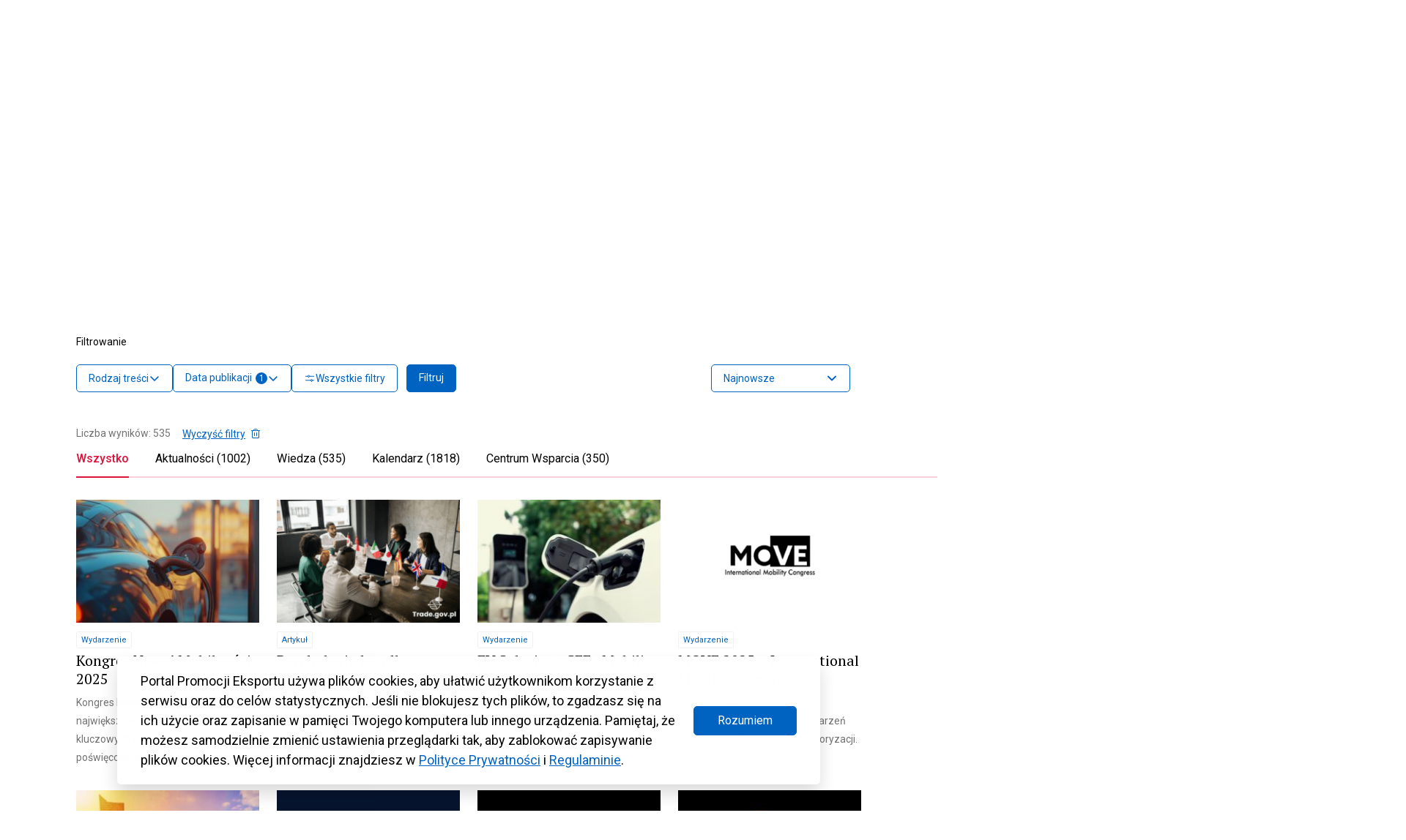

--- FILE ---
content_type: text/html; charset=UTF-8
request_url: https://www.trade.gov.pl/page/50/?s&ks_adv_relative_id=67705&ks_adv_mode=none&ks_results_match=all&ks_sort=date
body_size: 109173
content:
<!DOCTYPE html>
<html class="no-js" lang="pl" prefix="og: http://ogp.me/ns#">
<head>
  <meta charset="UTF-8"/>
  <link rel="stylesheet" property="stylesheet" href="https://www.trade.gov.pl/wp-content/themes/trade-gov-chisel/dist/styles/main-49baa649ee.css" type="text/css">
  <meta name="viewport" content="width=device-width, initial-scale=1">
  <meta name="adjx" content="https://www.trade.gov.pl/wp-admin/admin-ajax.php">
  <script>document.documentElement.classList.remove('no-js');</script>
  <meta name="turbo-cache-control" content="no-cache">
  <meta http-equiv="Cache-Control" content="no-cache, no-store, must-revalidate"/>
  <meta http-equiv="Pragma" content="no-cache"/>
  <meta http-equiv="Expires" content="0"/>
  <!-- Global site tag (gtag.js) - Google Analytics -->
  <script async src="https://www.googletagmanager.com/gtag/js?id=G-4DXC0T5J5D"></script>
  <script>
    window.dataLayer = window.dataLayer || [];
    function gtag(){dataLayer.push(arguments);}
    gtag('js', new Date());
    gtag('config', 'G-4DXC0T5J5D');
  </script>
              <script crossorigin="anonymous" src="https://unpkg.com/@hotwired/turbo@7.0.0/dist/turbo.es2017-umd.js"></script>
      <link href='https://cdn.jsdelivr.net/npm/fullcalendar@5.9.0/main.min.css' rel='stylesheet'/>
  <script src='https://cdn.jsdelivr.net/npm/fullcalendar@5.9.0/main.min.js'></script>
  <script src='https://cdn.jsdelivr.net/npm/fullcalendar@5.9.0/locales/pl.js'></script>
    <link rel="pingback" href="https://www.trade.gov.pl/xmlrpc.php"/>
  <link rel="preconnect" href="https://fonts.googleapis.com">
  <link rel="preconnect" href="https://fonts.gstatic.com" crossorigin>
  <link href="https://fonts.googleapis.com/css2?family=Poppins:wght@600&display=swap" rel="stylesheet">
  <meta name='robots' content='noindex, follow' />

	<!-- This site is optimized with the Yoast SEO plugin v26.7 - https://yoast.com/wordpress/plugins/seo/ -->
	<title>Wyniki wyszukiwania: - Strona 50 z 356 - Trade.gov.pl</title>
	<meta property="og:locale" content="pl_PL" />
	<meta property="og:type" content="article" />
	<meta property="og:title" content="Wyniki wyszukiwania: - Strona 50 z 356 - Trade.gov.pl" />
	<meta property="og:site_name" content="Trade.gov.pl" />
	<meta property="og:image" content="https://www.trade.gov.pl/wp-content/uploads/2023/09/trade-logo.jpg" />
	<meta property="og:image:width" content="800" />
	<meta property="og:image:height" content="533" />
	<meta property="og:image:type" content="image/jpeg" />
	<meta name="twitter:card" content="summary_large_image" />
	<meta name="twitter:title" content="Wyniki wyszukiwania: - Strona 50 z 356 - Trade.gov.pl" />
	<meta name="twitter:site" content="@Trade_gov_pl" />
	<script type="application/ld+json" class="yoast-schema-graph">{"@context":"https://schema.org","@graph":[{"@type":["CollectionPage","SearchResultsPage"],"@id":"https://www.trade.gov.pl/?s","url":"https://www.trade.gov.pl/?s=","name":"Wyniki wyszukiwania: - Strona 50 z 356 - Trade.gov.pl","isPartOf":{"@id":"https://www.trade.gov.pl/#website"},"primaryImageOfPage":{"@id":"#primaryimage"},"image":{"@id":"#primaryimage"},"thumbnailUrl":"https://www.trade.gov.pl/wp-content/uploads/2025/05/245318492_l-scaled.jpg","breadcrumb":{"@id":"#breadcrumb"},"inLanguage":"pl-PL"},{"@type":"ImageObject","inLanguage":"pl-PL","@id":"#primaryimage","url":"https://www.trade.gov.pl/wp-content/uploads/2025/05/245318492_l-scaled.jpg","contentUrl":"https://www.trade.gov.pl/wp-content/uploads/2025/05/245318492_l-scaled.jpg","width":2560,"height":1707,"caption":"Close up of an electric car charging with power cable and skyline reflection in morning light"},{"@type":"BreadcrumbList","@id":"#breadcrumb","itemListElement":[{"@type":"ListItem","position":1,"name":"Strona główna","item":"https://www.trade.gov.pl/"},{"@type":"ListItem","position":2,"name":"Wyniki wyszukiwania"}]},{"@type":"WebSite","@id":"https://www.trade.gov.pl/#website","url":"https://www.trade.gov.pl/","name":"Trade.gov.pl","description":"Eksport | Import | Inwestycje","publisher":{"@id":"https://www.trade.gov.pl/#organization"},"alternateName":"Portal Promocji Eksportu","potentialAction":[{"@type":"SearchAction","target":{"@type":"EntryPoint","urlTemplate":"https://www.trade.gov.pl/?s={search_term_string}"},"query-input":{"@type":"PropertyValueSpecification","valueRequired":true,"valueName":"search_term_string"}}],"inLanguage":"pl-PL"},{"@type":"Organization","@id":"https://www.trade.gov.pl/#organization","name":"Trade.gov.pl","alternateName":"trade.gov.pl","url":"https://www.trade.gov.pl/","logo":{"@type":"ImageObject","inLanguage":"pl-PL","@id":"https://www.trade.gov.pl/#/schema/logo/image/","url":"https://www.trade.gov.pl/wp-content/uploads/2023/10/Trade_TLO_1200.png","contentUrl":"https://www.trade.gov.pl/wp-content/uploads/2023/10/Trade_TLO_1200.png","width":608,"height":412,"caption":"Trade.gov.pl"},"image":{"@id":"https://www.trade.gov.pl/#/schema/logo/image/"},"sameAs":["https://www.facebook.com/tradegovpl","https://x.com/Trade_gov_pl","https://www.linkedin.com/company/eksport-import-inwestycje-trade-gov-pl/","https://twitter.com/Trade_gov_pl"]}]}</script>
	<!-- / Yoast SEO plugin. -->


<link rel='dns-prefetch' href='//fonts.googleapis.com' />
<link rel='dns-prefetch' href='//fonts.gstatic.com' />
<link rel='dns-prefetch' href='//ajax.googleapis.com' />
<link rel='dns-prefetch' href='//apis.google.com' />
<link rel='dns-prefetch' href='//google-analytics.com' />
<link rel='dns-prefetch' href='//www.google-analytics.com' />
<link rel='dns-prefetch' href='//ssl.google-analytics.com' />
<link rel='dns-prefetch' href='//youtube.com' />
<link rel='dns-prefetch' href='//s.gravatar.com' />
<link href='//fonts.gstatic.com' rel='preconnect' />
<link href='//cdn.google.com' rel='preconnect' />
<link href='//apis.google.com' rel='preconnect' />
<link href='http://fonts.googleapis.com' rel='preconnect' />
<link rel="alternate" type="application/rss+xml" title="Trade.gov.pl &raquo; Kanał z wynikami wyszukiwania &#8222;&#8221;" href="https://www.trade.gov.pl/search/feed/rss2/" />
		<style>
			.lazyload,
			.lazyloading {
				max-width: 100%;
			}
		</style>
		<style id='wp-img-auto-sizes-contain-inline-css' type='text/css'>
img:is([sizes=auto i],[sizes^="auto," i]){contain-intrinsic-size:3000px 1500px}
/*# sourceURL=wp-img-auto-sizes-contain-inline-css */
</style>
<style id='wp-block-heading-inline-css' type='text/css'>
h1:where(.wp-block-heading).has-background,h2:where(.wp-block-heading).has-background,h3:where(.wp-block-heading).has-background,h4:where(.wp-block-heading).has-background,h5:where(.wp-block-heading).has-background,h6:where(.wp-block-heading).has-background{padding:1.25em 2.375em}h1.has-text-align-left[style*=writing-mode]:where([style*=vertical-lr]),h1.has-text-align-right[style*=writing-mode]:where([style*=vertical-rl]),h2.has-text-align-left[style*=writing-mode]:where([style*=vertical-lr]),h2.has-text-align-right[style*=writing-mode]:where([style*=vertical-rl]),h3.has-text-align-left[style*=writing-mode]:where([style*=vertical-lr]),h3.has-text-align-right[style*=writing-mode]:where([style*=vertical-rl]),h4.has-text-align-left[style*=writing-mode]:where([style*=vertical-lr]),h4.has-text-align-right[style*=writing-mode]:where([style*=vertical-rl]),h5.has-text-align-left[style*=writing-mode]:where([style*=vertical-lr]),h5.has-text-align-right[style*=writing-mode]:where([style*=vertical-rl]),h6.has-text-align-left[style*=writing-mode]:where([style*=vertical-lr]),h6.has-text-align-right[style*=writing-mode]:where([style*=vertical-rl]){rotate:180deg}
/*# sourceURL=https://www.trade.gov.pl/wp-includes/blocks/heading/style.min.css */
</style>
<style id='wp-block-paragraph-inline-css' type='text/css'>
.is-small-text{font-size:.875em}.is-regular-text{font-size:1em}.is-large-text{font-size:2.25em}.is-larger-text{font-size:3em}.has-drop-cap:not(:focus):first-letter{float:left;font-size:8.4em;font-style:normal;font-weight:100;line-height:.68;margin:.05em .1em 0 0;text-transform:uppercase}body.rtl .has-drop-cap:not(:focus):first-letter{float:none;margin-left:.1em}p.has-drop-cap.has-background{overflow:hidden}:root :where(p.has-background){padding:1.25em 2.375em}:where(p.has-text-color:not(.has-link-color)) a{color:inherit}p.has-text-align-left[style*="writing-mode:vertical-lr"],p.has-text-align-right[style*="writing-mode:vertical-rl"]{rotate:180deg}
/*# sourceURL=https://www.trade.gov.pl/wp-includes/blocks/paragraph/style.min.css */
</style>
<link rel='stylesheet' id='wp-block-library-css' href='https://www.trade.gov.pl/wp-includes/css/dist/block-library/style.min.css' type='text/css' media='all' />
<style id='wp-block-post-title-inline-css' type='text/css'>
.wp-block-post-title{box-sizing:border-box;word-break:break-word}.wp-block-post-title :where(a){display:inline-block;font-family:inherit;font-size:inherit;font-style:inherit;font-weight:inherit;letter-spacing:inherit;line-height:inherit;text-decoration:inherit}
/*# sourceURL=https://www.trade.gov.pl/wp-includes/blocks/post-title/style.min.css */
</style>
<style id='global-styles-inline-css' type='text/css'>
:root{--wp--preset--aspect-ratio--square: 1;--wp--preset--aspect-ratio--4-3: 4/3;--wp--preset--aspect-ratio--3-4: 3/4;--wp--preset--aspect-ratio--3-2: 3/2;--wp--preset--aspect-ratio--2-3: 2/3;--wp--preset--aspect-ratio--16-9: 16/9;--wp--preset--aspect-ratio--9-16: 9/16;--wp--preset--color--black: #000000;--wp--preset--color--cyan-bluish-gray: #abb8c3;--wp--preset--color--white: #ffffff;--wp--preset--color--pale-pink: #f78da7;--wp--preset--color--vivid-red: #cf2e2e;--wp--preset--color--luminous-vivid-orange: #ff6900;--wp--preset--color--luminous-vivid-amber: #fcb900;--wp--preset--color--light-green-cyan: #7bdcb5;--wp--preset--color--vivid-green-cyan: #00d084;--wp--preset--color--pale-cyan-blue: #8ed1fc;--wp--preset--color--vivid-cyan-blue: #0693e3;--wp--preset--color--vivid-purple: #9b51e0;--wp--preset--color--main: #0063C1;--wp--preset--color--sub-1: #DC143C;--wp--preset--color--sub-2: #525960;--wp--preset--color--success: #34B53A;--wp--preset--color--error: #DC143C;--wp--preset--color--func-1: #ffffff;--wp--preset--color--func-2: #F1F1F1;--wp--preset--color--func-3: #737373;--wp--preset--color--func-4: #000000;--wp--preset--gradient--vivid-cyan-blue-to-vivid-purple: linear-gradient(135deg,rgb(6,147,227) 0%,rgb(155,81,224) 100%);--wp--preset--gradient--light-green-cyan-to-vivid-green-cyan: linear-gradient(135deg,rgb(122,220,180) 0%,rgb(0,208,130) 100%);--wp--preset--gradient--luminous-vivid-amber-to-luminous-vivid-orange: linear-gradient(135deg,rgb(252,185,0) 0%,rgb(255,105,0) 100%);--wp--preset--gradient--luminous-vivid-orange-to-vivid-red: linear-gradient(135deg,rgb(255,105,0) 0%,rgb(207,46,46) 100%);--wp--preset--gradient--very-light-gray-to-cyan-bluish-gray: linear-gradient(135deg,rgb(238,238,238) 0%,rgb(169,184,195) 100%);--wp--preset--gradient--cool-to-warm-spectrum: linear-gradient(135deg,rgb(74,234,220) 0%,rgb(151,120,209) 20%,rgb(207,42,186) 40%,rgb(238,44,130) 60%,rgb(251,105,98) 80%,rgb(254,248,76) 100%);--wp--preset--gradient--blush-light-purple: linear-gradient(135deg,rgb(255,206,236) 0%,rgb(152,150,240) 100%);--wp--preset--gradient--blush-bordeaux: linear-gradient(135deg,rgb(254,205,165) 0%,rgb(254,45,45) 50%,rgb(107,0,62) 100%);--wp--preset--gradient--luminous-dusk: linear-gradient(135deg,rgb(255,203,112) 0%,rgb(199,81,192) 50%,rgb(65,88,208) 100%);--wp--preset--gradient--pale-ocean: linear-gradient(135deg,rgb(255,245,203) 0%,rgb(182,227,212) 50%,rgb(51,167,181) 100%);--wp--preset--gradient--electric-grass: linear-gradient(135deg,rgb(202,248,128) 0%,rgb(113,206,126) 100%);--wp--preset--gradient--midnight: linear-gradient(135deg,rgb(2,3,129) 0%,rgb(40,116,252) 100%);--wp--preset--font-size--small: 16px;--wp--preset--font-size--medium: 20px;--wp--preset--font-size--large: 24px;--wp--preset--font-size--x-large: 42px;--wp--preset--font-size--regular: 18px;--wp--preset--font-size--larger: 32px;--wp--preset--spacing--20: 0.44rem;--wp--preset--spacing--30: 0.67rem;--wp--preset--spacing--40: 1rem;--wp--preset--spacing--50: 1.5rem;--wp--preset--spacing--60: 2.25rem;--wp--preset--spacing--70: 3.38rem;--wp--preset--spacing--80: 5.06rem;--wp--preset--shadow--natural: 6px 6px 9px rgba(0, 0, 0, 0.2);--wp--preset--shadow--deep: 12px 12px 50px rgba(0, 0, 0, 0.4);--wp--preset--shadow--sharp: 6px 6px 0px rgba(0, 0, 0, 0.2);--wp--preset--shadow--outlined: 6px 6px 0px -3px rgb(255, 255, 255), 6px 6px rgb(0, 0, 0);--wp--preset--shadow--crisp: 6px 6px 0px rgb(0, 0, 0);}:where(.is-layout-flex){gap: 0.5em;}:where(.is-layout-grid){gap: 0.5em;}body .is-layout-flex{display: flex;}.is-layout-flex{flex-wrap: wrap;align-items: center;}.is-layout-flex > :is(*, div){margin: 0;}body .is-layout-grid{display: grid;}.is-layout-grid > :is(*, div){margin: 0;}:where(.wp-block-columns.is-layout-flex){gap: 2em;}:where(.wp-block-columns.is-layout-grid){gap: 2em;}:where(.wp-block-post-template.is-layout-flex){gap: 1.25em;}:where(.wp-block-post-template.is-layout-grid){gap: 1.25em;}.has-black-color{color: var(--wp--preset--color--black) !important;}.has-cyan-bluish-gray-color{color: var(--wp--preset--color--cyan-bluish-gray) !important;}.has-white-color{color: var(--wp--preset--color--white) !important;}.has-pale-pink-color{color: var(--wp--preset--color--pale-pink) !important;}.has-vivid-red-color{color: var(--wp--preset--color--vivid-red) !important;}.has-luminous-vivid-orange-color{color: var(--wp--preset--color--luminous-vivid-orange) !important;}.has-luminous-vivid-amber-color{color: var(--wp--preset--color--luminous-vivid-amber) !important;}.has-light-green-cyan-color{color: var(--wp--preset--color--light-green-cyan) !important;}.has-vivid-green-cyan-color{color: var(--wp--preset--color--vivid-green-cyan) !important;}.has-pale-cyan-blue-color{color: var(--wp--preset--color--pale-cyan-blue) !important;}.has-vivid-cyan-blue-color{color: var(--wp--preset--color--vivid-cyan-blue) !important;}.has-vivid-purple-color{color: var(--wp--preset--color--vivid-purple) !important;}.has-black-background-color{background-color: var(--wp--preset--color--black) !important;}.has-cyan-bluish-gray-background-color{background-color: var(--wp--preset--color--cyan-bluish-gray) !important;}.has-white-background-color{background-color: var(--wp--preset--color--white) !important;}.has-pale-pink-background-color{background-color: var(--wp--preset--color--pale-pink) !important;}.has-vivid-red-background-color{background-color: var(--wp--preset--color--vivid-red) !important;}.has-luminous-vivid-orange-background-color{background-color: var(--wp--preset--color--luminous-vivid-orange) !important;}.has-luminous-vivid-amber-background-color{background-color: var(--wp--preset--color--luminous-vivid-amber) !important;}.has-light-green-cyan-background-color{background-color: var(--wp--preset--color--light-green-cyan) !important;}.has-vivid-green-cyan-background-color{background-color: var(--wp--preset--color--vivid-green-cyan) !important;}.has-pale-cyan-blue-background-color{background-color: var(--wp--preset--color--pale-cyan-blue) !important;}.has-vivid-cyan-blue-background-color{background-color: var(--wp--preset--color--vivid-cyan-blue) !important;}.has-vivid-purple-background-color{background-color: var(--wp--preset--color--vivid-purple) !important;}.has-black-border-color{border-color: var(--wp--preset--color--black) !important;}.has-cyan-bluish-gray-border-color{border-color: var(--wp--preset--color--cyan-bluish-gray) !important;}.has-white-border-color{border-color: var(--wp--preset--color--white) !important;}.has-pale-pink-border-color{border-color: var(--wp--preset--color--pale-pink) !important;}.has-vivid-red-border-color{border-color: var(--wp--preset--color--vivid-red) !important;}.has-luminous-vivid-orange-border-color{border-color: var(--wp--preset--color--luminous-vivid-orange) !important;}.has-luminous-vivid-amber-border-color{border-color: var(--wp--preset--color--luminous-vivid-amber) !important;}.has-light-green-cyan-border-color{border-color: var(--wp--preset--color--light-green-cyan) !important;}.has-vivid-green-cyan-border-color{border-color: var(--wp--preset--color--vivid-green-cyan) !important;}.has-pale-cyan-blue-border-color{border-color: var(--wp--preset--color--pale-cyan-blue) !important;}.has-vivid-cyan-blue-border-color{border-color: var(--wp--preset--color--vivid-cyan-blue) !important;}.has-vivid-purple-border-color{border-color: var(--wp--preset--color--vivid-purple) !important;}.has-vivid-cyan-blue-to-vivid-purple-gradient-background{background: var(--wp--preset--gradient--vivid-cyan-blue-to-vivid-purple) !important;}.has-light-green-cyan-to-vivid-green-cyan-gradient-background{background: var(--wp--preset--gradient--light-green-cyan-to-vivid-green-cyan) !important;}.has-luminous-vivid-amber-to-luminous-vivid-orange-gradient-background{background: var(--wp--preset--gradient--luminous-vivid-amber-to-luminous-vivid-orange) !important;}.has-luminous-vivid-orange-to-vivid-red-gradient-background{background: var(--wp--preset--gradient--luminous-vivid-orange-to-vivid-red) !important;}.has-very-light-gray-to-cyan-bluish-gray-gradient-background{background: var(--wp--preset--gradient--very-light-gray-to-cyan-bluish-gray) !important;}.has-cool-to-warm-spectrum-gradient-background{background: var(--wp--preset--gradient--cool-to-warm-spectrum) !important;}.has-blush-light-purple-gradient-background{background: var(--wp--preset--gradient--blush-light-purple) !important;}.has-blush-bordeaux-gradient-background{background: var(--wp--preset--gradient--blush-bordeaux) !important;}.has-luminous-dusk-gradient-background{background: var(--wp--preset--gradient--luminous-dusk) !important;}.has-pale-ocean-gradient-background{background: var(--wp--preset--gradient--pale-ocean) !important;}.has-electric-grass-gradient-background{background: var(--wp--preset--gradient--electric-grass) !important;}.has-midnight-gradient-background{background: var(--wp--preset--gradient--midnight) !important;}.has-small-font-size{font-size: var(--wp--preset--font-size--small) !important;}.has-medium-font-size{font-size: var(--wp--preset--font-size--medium) !important;}.has-large-font-size{font-size: var(--wp--preset--font-size--large) !important;}.has-x-large-font-size{font-size: var(--wp--preset--font-size--x-large) !important;}
/*# sourceURL=global-styles-inline-css */
</style>

<style id='classic-theme-styles-inline-css' type='text/css'>
/*! This file is auto-generated */
.wp-block-button__link{color:#fff;background-color:#32373c;border-radius:9999px;box-shadow:none;text-decoration:none;padding:calc(.667em + 2px) calc(1.333em + 2px);font-size:1.125em}.wp-block-file__button{background:#32373c;color:#fff;text-decoration:none}
/*# sourceURL=/wp-includes/css/classic-themes.min.css */
</style>
<link rel='stylesheet' id='wphb-1-css' href='https://www.trade.gov.pl/wp-content/uploads/hummingbird-assets/a62732b7ce5b137eae2b4edff56640eb.css' type='text/css' media='all' />
<link rel="preload" as="style" href="//fonts.googleapis.com/css?family=Roboto%3A400%2C500%2C700%7CPT+Serif%3A400%2C700&#038;subset=latin%2Clatin-ext&#038;ver=6.9" /><link rel='stylesheet' id='acfgfs-enqueue-fonts-css' href='//fonts.googleapis.com/css?family=Roboto%3A400%2C500%2C700%7CPT+Serif%3A400%2C700&#038;subset=latin%2Clatin-ext&#038;ver=6.9' type='text/css' media='print' onload='this.media=&#34;all&#34;' />
<script type="text/javascript" id="wpml-cookie-js-extra">
/* <![CDATA[ */
var wpml_cookies = {"wp-wpml_current_language":{"value":"pl","expires":1,"path":"/"}};
var wpml_cookies = {"wp-wpml_current_language":{"value":"pl","expires":1,"path":"/"}};
//# sourceURL=wpml-cookie-js-extra
/* ]]> */
</script>
<script type="text/javascript" src="https://www.trade.gov.pl/wp-content/plugins/sitepress-multilingual-cms/res/js/cookies/language-cookie.js" id="wpml-cookie-js" defer="defer" data-wp-strategy="defer"></script>
<link rel="https://api.w.org/" href="https://www.trade.gov.pl/wp-json/" /><link rel="EditURI" type="application/rsd+xml" title="RSD" href="https://www.trade.gov.pl/xmlrpc.php?rsd" />
<meta name="generator" content="WPML ver:4.8.6 stt:1,40;" />

		<script>
		(function(h,o,t,j,a,r){
			h.hj=h.hj||function(){(h.hj.q=h.hj.q||[]).push(arguments)};
			h._hjSettings={hjid:3430661,hjsv:5};
			a=o.getElementsByTagName('head')[0];
			r=o.createElement('script');r.async=1;
			r.src=t+h._hjSettings.hjid+j+h._hjSettings.hjsv;
			a.appendChild(r);
		})(window,document,'//static.hotjar.com/c/hotjar-','.js?sv=');
		</script>
				<script>
			document.documentElement.className = document.documentElement.className.replace('no-js', 'js');
		</script>
				<style>
			.no-js img.lazyload {
				display: none;
			}

			figure.wp-block-image img.lazyloading {
				min-width: 150px;
			}

			.lazyload,
			.lazyloading {
				--smush-placeholder-width: 100px;
				--smush-placeholder-aspect-ratio: 1/1;
				width: var(--smush-image-width, var(--smush-placeholder-width)) !important;
				aspect-ratio: var(--smush-image-aspect-ratio, var(--smush-placeholder-aspect-ratio)) !important;
			}

						.lazyload, .lazyloading {
				opacity: 0;
			}

			.lazyloaded {
				opacity: 1;
				transition: opacity 400ms;
				transition-delay: 0ms;
			}

					</style>
		<link rel="icon" href="https://www.trade.gov.pl/wp-content/uploads/2023/02/cropped-Trade_SYGNET_TLO_1200-32x32.png" sizes="32x32" />
<link rel="icon" href="https://www.trade.gov.pl/wp-content/uploads/2023/02/cropped-Trade_SYGNET_TLO_1200-192x192.png" sizes="192x192" />
<link rel="apple-touch-icon" href="https://www.trade.gov.pl/wp-content/uploads/2023/02/cropped-Trade_SYGNET_TLO_1200-180x180.png" />
<meta name="msapplication-TileImage" content="https://www.trade.gov.pl/wp-content/uploads/2023/02/cropped-Trade_SYGNET_TLO_1200-270x270.png" />
		<style type="text/css" id="wp-custom-css">
			.c-wcag-menu {
	display:none;
}

.c-post__content{
	overflow: hidden
}
.c-export-list-section__list-item-img{
	margin-bottom: 0!important;
}
.single-branze .c-industries-section__column{
	flex:0 0 100%!important;
	max-width:100%!important;
}
.green, .red{
	flex: 0 0 100%;
	font-size:14px;
}
.green{
	color: green;
} 
.red{
	color: red;
} 
.c-table-section__table-row-td {
    flex-wrap: wrap;
}
.c-post__content .c-post-list:before{
	display:none;
}
.c-post__content .c-post-list{
padding-top:0;
}
.c-table-section .c-heading{
	font-size: 18px;
}
.c-table-section__table-row-td:first-child:last-child{
	justify-content:flex-start
}
.c-table-section__table-row-th:first-child:last-child{
display:none;
}
.c-banner-section .c-button--primary{
	background:transparent
}
.c-widget_post-list{
margin-top:32px	
}
@media(max-width:1024px){
	.wp-block-post-title{
		font-size:24px!important;
		
	}
	.c-post__format{
		display:none;
	}
	.c-post__content{
		font-size: 16px;
	}
}

.page-id-17320.logged-in .c-search-filters fieldset:first-of-type, .page-id-17320 .c-search-filters fieldset:last-of-type {
	display: none;
}

.fc-event-title {
  text-overflow: ellipsis;
}
.u-color--func-2 .u-font-color--2{
	color: #4F4F4F!important
}

.callout {
border: 2px dotted black;
padding: 1em;
}
.wp-block-image figcaption {
    color: #555;
    font-size: 13px;
    text-align: center;
}
.wp-block-image figcaption {
    margin-top: 0.5em;
    margin-bottom: 1em;
}
.c-article__place del{
	display:none;
}
.c-event-meta__content del{
	display:inline; 
	text-decoration:none;
}
.c-article__date-footer{
	padding: 16px 8px !important;
}
.c-header__webtitle .c-heading, .c-footer__top-logo-text-heading{
	
	font-family: 'Poppins', sans-serif;
	font-weight:600
}
.c-header__logo{
	position:relative;
	z-index:2
}
.c-footer__top{
	padding-top: 28px!important;
  padding-bottom: 28px!important;
}
.c-footer__logo {
	margin-left:10px;
}
@media (max-width: 1023.98px){
	.c-header__logo{		
    max-width: 100%!important;
	}
}

.c-widget__social .o-link[target='_blank']:after{
	display:none;
}
.c-widget_post-list .c-article--event .c-article__desc{
	min-height: 120px;
}

@media (max-width: 1023.98px){
	.c-article--event .c-article__date{
		width:100%!important;
	}
	.c-article--event .c-article__date-content .u-text-center{
		display: flex;
	}
}

body.search-results .c-hero__content .c-button--search .c-icon{
	top: 16px;
}

body.search-results .c-hero__content .c-button--search .c-icon *{
	fill: none!important;
	stroke: #fff!important;
}

body.archive.tax-temat .c-post-related__heading .c-heading{
	margin-bottom: 40px;
	padding: 20px 0;
}

body.search-results .c-post-related__heading{
	display:none;
}
@media (max-width:768px){
	.c-inputs__group .c-input__container:not(.c-input__limitter){
		top: auto!important;
    bottom: 50px;
	}
.c-input__container--file p {
    display: none;
}
.c-input__container--file svg{
    display: none;
}
}
@media(min-width:1024px){
body.page-id-1563 .o-layout--with-sidebar .o-wrapper>div:first-child{
    display:flex;
    padding-top:35px
}
body.page-id-1563 .o-layout--with-sidebar .o-wrapper>div .o-layout__content{
    min-width:66.66%!important;
    max-width: 66.66%!important;
    flex: 0 0 66.66%!important;
}

body.page-id-1563 .o-layout--with-sidebar .o-wrapper>div .o-layout__sidebar{
    margin-left:0!important;
    margin-top: 55px!important;
}
}
@media(max-width:1024px){
.c-article--event.c-article--calendar-small .c-article__date {
    width: 108px!important;
}
	.c-article--special img[src$=".svg"]{
	width:60px;
	}
}
@media (min-width:1024px){

body.single:not(.single-aktualnosci):not(.single-wiedza):not(.single-polish-companies):not(.single-kalendarz) .o-layout--with-sidebar .o-layout__content{

max-width:calc(7/12*100%)!important;
min-width:calc(7/12*100%)!important;
flex: 0 0 calc(7/12*100%)!important;
    
}
body.single:not(.single-aktualnosci):not(.single-wiedza):not(.single-polish-companies):not(.single-kalendarz) .o-layout--with-sidebar .o-layout__sidebar{max-width:calc(4/12*100%)!important;min-width:calc(4/12*100%)!important;flex: 0 0 calc(4/12*100%)!important;margin-left: calc(1/12*100%);}
body.single:not(.single-aktualnosci):not(.single-wiedza):not(.single-polish-companies):not(.single-kalendarz) .o-layout--with-sidebar .o-wrapper>div[class=""]{
    display:flex;
}
body.single:not(.single-aktualnosci):not(.single-wiedza):not(.single-polish-companies):not(.single-kalendarz) .o-layout--with-sidebar .o-layout__sidebar .c-widget__context-menu{
    position:sticky;
    top:30px;
    
}
body.page:not(.home) .o-layout--with-sidebar .o-layout__content{

max-width:calc(7/12*100%)!important;
min-width:calc(7/12*100%)!important;
flex: 0 0 calc(7/12*100%)!important;
    
}
body.page:not(.home) .o-layout--with-sidebar .o-layout__sidebar{max-width:calc(4/12*100%)!important;min-width:calc(4/12*100%)!important;flex: 0 0 calc(4/12*100%)!important;margin-left: calc(1/12*100%);}
body.page:not(.home) .o-layout--with-sidebar .o-wrapper>div[class=""]{
    display:flex;
}
body.page:not(.home) .o-layout--with-sidebar .o-layout__sidebar .c-widget__context-menu{
    position:sticky;
    top:30px;
    
}
}

.c-post__format{
	color:#fff!important;
}
.c-post-tease{
    margin-left: 1px;
}
.c-article__date-footer.closed {
    color: var(--color-error-1)!important;
}
.c-article__date-footer.open {
    color: var(--color-success-1)!important;
}
body.post-type-archive-kalendarz .c-article__date-footer{
	padding:8px!important;
}
.js-chooser[data-chooser="regions"] > div:first-child{
	display:block;	
}
.c-article__footer{
    max-height: 24px;
    align-self: flex-end;
}
.c-quick-link-section{
	padding-top:24px!important;
}
.c-post-tease .u-flex-1\/1{
flex:auto!important;
	max-width:none!important;
	min-width:1px!important;
}

.c-main-topics__image-container .c-article__title{
	font-size: 1.1rem;	
}
.c-event-list__item-icon svg {
    filter: invert(44%) sepia(8%) saturate(6%) hue-rotate(315deg) brightness(91%) contrast(81%);
}
.single .o-layout__content .c-post-list__item.u-flex-4\/12\@large {
    flex: 0 0 100%!important;
    min-width: 100%!important;
    max-width: 100%!important;
}
.o-layout__content .c-post__content .c-post-list__item.u-flex-4\/12\@large {
    flex: 0 0 100%!important;
    min-width: 100%!important;
    max-width: 100%!important;
}

@media(max-width:1024px){
	.o-layout__content .c-post__content .c-post-list__item.u-flex-4\/12\@large .c-article__image{
		display:block;
		height:120px;
	}
}

.page-id-18148 .c-post__format,
.page-id-23296 .c-post__format,
.page-id-19239 .c-post__format,
.page-id-19319 .c-post__format,
.page-id-18169 .c-post__format{ 
	display:none;
}
.c-article--main{	
    padding-right: 40px;
}
.page-id-1563 #widget__banner-6{
	flex: 0 0 100%!important;
	max-width:100%!important;
	min-width:100%!important;
}
@media (max-width:1024px){
	.c-filters__list{
		margin-bottom: 0!important;
	}
	#advanced_search{
		margin-right:0!important;
		width: calc(100vw - 24px);
	}
	.c-search-filters__submit{
		width:100%
	} 
	.c-search__advanced{
		margin-right:0!important;
	}
	.c-search-filters .c-search-filters__meta span{
		display:block!important;
	}
.breadcrumb_last-link{
	flex-wrap:wrap;
}
	
	.c-article--event .c-article__desc .c-article__date-footer.closed {
			color: var(--color-error-1)!important;
	}
	.c-article--event .c-article__desc .c-article__date-footer.open {
			color: var(--color-success-1)!important;
	}
}
.c-article__date-footer.u-hidden,
body.home .c-article__date-footer.u-hidden{
	display:none!important
}
.c-post-list__item>a>div>img{
	bottom:10px;
	right:10px;
	margin:auto;
	width:auto;
}
@media(max-width:1024px){
.c-search-filters .u-flex-10\/12\@large{
	width:100%
}
.c-article__date-footer.u-hidden,
body.home .c-article__date-footer.u-hidden,
.c-article--event .c-article__desc .c-article__date-footer.u-hidden{
	display:none!important
}
.c-article--event .c-article__place{
	margin-top:0!important;
}
.c-filters__list.is-small>:nth-child(n+5):not(:last-child):not(:nth-last-child(1)):not(.c-search__overlay){
	display:block;
	}
.c-export-list-section .u-flex-6\/12{
	max-width:100%!important;
	min-width:100%!important;
	flex:0 0 100%!important;
}
	.tax-obszar-wsparcia .c-search-filters__mobile{
		margin-top:0px;
	}
	.page-id-1240 .c-hero{
		padding: 64px 0;
	}
	.c-post-list--grid>div:not(:first-child) a:first-child{
		order: 2;
    width: 120px;
    max-height: 80px;
    height: auto;
    flex: 0 0 120px;	
    margin-left: 12px;	 
	}
	.c-post-list--grid>div:not(:first-child) a:first-child img{		
    max-height: 80px;
    width: 120px;
    height: auto;
    border-radius: 4px;
    margin-left: 0;	
	}
	.c-advantages-boxes{
		flex-wrap: nowrap!important;
    padding: 0px 12px;
	}	
	.c-advantages-boxes .u-flex-11\/12{
    flex: 0 0 100%!important;
    width: 100%!important;	
		max-width: 100%!important;
	}
}
body.home .c-post-list.u-color--func-2 .c-post-list__item:nth-child(n+4){
	display:none;
}

.c-search__overlay{
	z-index:10001
}
.c-hero .c-filter-mobile{
	display:none;	
}
@media (min-width:1024px){
html[lang="en"] .single .u-post .c-post-related .u-flex-3\/12\@large{
	flex: 0 0 33.33%;
	max-width: 33.33%;
	min-width: 33.33%;
}
html[lang="en"] .single .u-post .c-post-related .u-flex-3\/12\@large img{
	width:100%;
}
}
@media (max-width:1024px){
	.c-article--event .c-article__desc .c-article__place{
		font-size:11px;
	}
	.c-article--event .c-article__desc .c-article__date-footer, .c-article--event .c-article__desc .c-article__date_small{
		margin-right:8px!important;
		padding:6px!important;
		font-size:11px!important;
	}
	.c-article--event .c-article__desc .c-article__excerpt, .c-article--event .c-article__desc .c-article__footer{
		flex-wrap: nowrap;
	}
	.c-widget__context-menu{
		z-index:9999999;
	}
}
.c-gallery__container{
	width:auto!important;
}

.u-flex-1\/4{
	flex:0 0 25%;
	max-width:25%;
	min-width:25%;
}
.c-search-filters .c-label{
margin-bottom:0;
}
.c-select__title{
	white-space: nowrap;
}
body:not(.home) .o-layout--with-sidebar-sticky .o-layout__sidebar {
    position: sticky;
    top: 30px;
    z-index: 2000;
}

.o-link--svg[href^="https://twitter.com"]:hover path:nth-child(1){
fill:transparent;
stroke: var(--color-font-4);

}
.has-text-color.has-main-color,
.has-text-color.has-main-color a {
  color: #0063C1 !important;
}
.has-text-color.has-success-color,
.has-text-color.has-success-color a {
  color: #34B53A !important;
}
.has-text-color.has-error-color,
.has-text-color.has-error-color a {
  color: #DC143C !important;
}		</style>
		
    
                              <script>!function(e){var n="https://s.go-mpulse.net/boomerang/";if("False"=="True")e.BOOMR_config=e.BOOMR_config||{},e.BOOMR_config.PageParams=e.BOOMR_config.PageParams||{},e.BOOMR_config.PageParams.pci=!0,n="https://s2.go-mpulse.net/boomerang/";if(window.BOOMR_API_key="VA542-LEPXP-96ZJ7-BSTFL-UD4KJ",function(){function e(){if(!o){var e=document.createElement("script");e.id="boomr-scr-as",e.src=window.BOOMR.url,e.async=!0,i.parentNode.appendChild(e),o=!0}}function t(e){o=!0;var n,t,a,r,d=document,O=window;if(window.BOOMR.snippetMethod=e?"if":"i",t=function(e,n){var t=d.createElement("script");t.id=n||"boomr-if-as",t.src=window.BOOMR.url,BOOMR_lstart=(new Date).getTime(),e=e||d.body,e.appendChild(t)},!window.addEventListener&&window.attachEvent&&navigator.userAgent.match(/MSIE [67]\./))return window.BOOMR.snippetMethod="s",void t(i.parentNode,"boomr-async");a=document.createElement("IFRAME"),a.src="about:blank",a.title="",a.role="presentation",a.loading="eager",r=(a.frameElement||a).style,r.width=0,r.height=0,r.border=0,r.display="none",i.parentNode.appendChild(a);try{O=a.contentWindow,d=O.document.open()}catch(_){n=document.domain,a.src="javascript:var d=document.open();d.domain='"+n+"';void(0);",O=a.contentWindow,d=O.document.open()}if(n)d._boomrl=function(){this.domain=n,t()},d.write("<bo"+"dy onload='document._boomrl();'>");else if(O._boomrl=function(){t()},O.addEventListener)O.addEventListener("load",O._boomrl,!1);else if(O.attachEvent)O.attachEvent("onload",O._boomrl);d.close()}function a(e){window.BOOMR_onload=e&&e.timeStamp||(new Date).getTime()}if(!window.BOOMR||!window.BOOMR.version&&!window.BOOMR.snippetExecuted){window.BOOMR=window.BOOMR||{},window.BOOMR.snippetStart=(new Date).getTime(),window.BOOMR.snippetExecuted=!0,window.BOOMR.snippetVersion=12,window.BOOMR.url=n+"VA542-LEPXP-96ZJ7-BSTFL-UD4KJ";var i=document.currentScript||document.getElementsByTagName("script")[0],o=!1,r=document.createElement("link");if(r.relList&&"function"==typeof r.relList.supports&&r.relList.supports("preload")&&"as"in r)window.BOOMR.snippetMethod="p",r.href=window.BOOMR.url,r.rel="preload",r.as="script",r.addEventListener("load",e),r.addEventListener("error",function(){t(!0)}),setTimeout(function(){if(!o)t(!0)},3e3),BOOMR_lstart=(new Date).getTime(),i.parentNode.appendChild(r);else t(!1);if(window.addEventListener)window.addEventListener("load",a,!1);else if(window.attachEvent)window.attachEvent("onload",a)}}(),"".length>0)if(e&&"performance"in e&&e.performance&&"function"==typeof e.performance.setResourceTimingBufferSize)e.performance.setResourceTimingBufferSize();!function(){if(BOOMR=e.BOOMR||{},BOOMR.plugins=BOOMR.plugins||{},!BOOMR.plugins.AK){var n=""=="true"?1:0,t="",a="amig3nixibya42lkflla-f-61a022910-clientnsv4-s.akamaihd.net",i="false"=="true"?2:1,o={"ak.v":"39","ak.cp":"1884823","ak.ai":parseInt("1260450",10),"ak.ol":"0","ak.cr":8,"ak.ipv":4,"ak.proto":"h2","ak.rid":"cbbc6ce","ak.r":42170,"ak.a2":n,"ak.m":"dscb","ak.n":"essl","ak.bpcip":"3.16.109.0","ak.cport":36868,"ak.gh":"23.52.43.16","ak.quicv":"","ak.tlsv":"tls1.3","ak.0rtt":"","ak.0rtt.ed":"","ak.csrc":"-","ak.acc":"","ak.t":"1768565462","ak.ak":"hOBiQwZUYzCg5VSAfCLimQ==2QqHyGNNlOE1NwXXm7c6jif/5Zc/Q6Yiv96nIL6q58YD+9rIH9bsl6NK77cxqSWDZ6icV6hkHzsxZoQeYrii8zHczFq//SkrcfmNV+ntUejIUMXSaWTaFpNdnjw2uHLa6qajrTXs0nRl4J7eHMSo1Et73RI191AdZcl9h4wD5LfLEswLr+s2suoqGRFAeUW9RaDMqFlkOGY8OuFq43WoVOQX63v3lC1lWh9+v0YlnwR6JzyiDas8UEc9WfK62v4nzX/VRAbKQfVH4hVPV9vSozY6moRoJZIPadDYKps7+SScayWoFx13WWOb5t5nxhe1hJUG7cDjd+2Gpi4XG3y/qSTHornN9WtdepKQCT1rR60w0DD7H1d/g7KwXyyqKcWQ44S8lwlEAQZ8TQ8Xinv9rUMmsAzL5RaiequzN9SyAUw=","ak.pv":"2","ak.dpoabenc":"","ak.tf":i};if(""!==t)o["ak.ruds"]=t;var r={i:!1,av:function(n){var t="http.initiator";if(n&&(!n[t]||"spa_hard"===n[t]))o["ak.feo"]=void 0!==e.aFeoApplied?1:0,BOOMR.addVar(o)},rv:function(){var e=["ak.bpcip","ak.cport","ak.cr","ak.csrc","ak.gh","ak.ipv","ak.m","ak.n","ak.ol","ak.proto","ak.quicv","ak.tlsv","ak.0rtt","ak.0rtt.ed","ak.r","ak.acc","ak.t","ak.tf"];BOOMR.removeVar(e)}};BOOMR.plugins.AK={akVars:o,akDNSPreFetchDomain:a,init:function(){if(!r.i){var e=BOOMR.subscribe;e("before_beacon",r.av,null,null),e("onbeacon",r.rv,null,null),r.i=!0}return this},is_complete:function(){return!0}}}}()}(window);</script></head>
<body class="search search-results paged wp-custom-logo wp-embed-responsive paged-50 search-paged-50 wp-theme-trade-gov-chisel " >
  <header class="c-header js-header">
  <div class="c-wcag-menu">
  <ul class="c-wcag-menu__list">
      <li class="c-wcag-menu__item">
      <a href="#wstep" data-turbo="false" class="c-wcag-menu__link">Przejdź do sekcji Kongres Nowej Mobilności 2025</a>
    </li>
      <li class="c-wcag-menu__item">
      <a href="#related_posts" data-turbo="false" class="c-wcag-menu__link">Przejdź do sekcji Filtrowanie</a>
    </li>
      <li class="c-wcag-menu__item">
      <a href="#footer" data-turbo="false" class="c-wcag-menu__link">Przejdź do Stopki strony</a>
    </li>
  </ul>
</div>
  <div class="c-header__pre">
          <div class="o-flex o-flex--grids o-flex--centered-v">
        <div class="o-flex__item u-flex-4/12 u-hidden@less-then-large">&nbsp;</div>
        <div class="o-flex__item u-flex-4/12@large u-flex-6/12">
                      <p class="u-margin-bottom-none o-flex o-flex--centered">
              <span class="c-header__pre-text">
                <svg width="24" height="24" viewBox="0 0 24 24" fill="none" xmlns="http://www.w3.org/2000/svg">
<path d="M16.5 6H7.5C4.18629 6 1.5 8.68629 1.5 12C1.5 15.3137 4.18629 18 7.5 18H16.5C19.8137 18 22.5 15.3137 22.5 12C22.5 8.68629 19.8137 6 16.5 6Z" stroke="#F2F2F2" stroke-width="1.5" stroke-linecap="round" stroke-linejoin="round"/>
<path d="M7.5 15C9.15685 15 10.5 13.6569 10.5 12C10.5 10.3431 9.15685 9 7.5 9C5.84315 9 4.5 10.3431 4.5 12C4.5 13.6569 5.84315 15 7.5 15Z" stroke="#F2F2F2" stroke-width="1.5" stroke-linecap="round" stroke-linejoin="round"/>
</svg>
 <span class="u-hidden@less-then-large">Czytaj tylko te treści, które Cię interesują -&nbsp;</span>
                <a href="https://www.trade.gov.pl/moj-trade/dopasuj-trade-do-siebie/" class="o-link o-link--smooth u-text--regular"> dopasuj Trade do siebie </a>
              </span>
            </p>
                  </div>
        <div class="o-flex o-flex--centered o-flex--lock-right o-flex__item u-flex-4/12@large u-flex-6/12">
          <div class="c-header__icon u-hidden@less-then-large">
            <a href="#zoom"
               class="c-header__icon-zoom js-zoom"><svg width="24" height="24" viewBox="0 0 24 24" fill="none" xmlns="http://www.w3.org/2000/svg">
<g clip-path="url(#clip0_34_4109)">
<path d="M10.7107 19H13.2694C13.4083 19 13.5471 18.9239 13.5868 18.7908L17.5537 7.05435H16.7603L20.7669 18.7337C20.8264 18.9239 20.9455 19 21.0843 19H23.6826C23.8413 19 24 18.8668 24 18.6957C24 18.6766 23.9802 18.6196 23.9603 18.6005L18.724 5.22826C18.6645 5.07609 18.5455 5 18.4264 5H15.9471C15.8281 5 15.7091 5.07609 15.6496 5.20924L10.4132 18.6005C10.4132 18.6196 10.3934 18.6576 10.3934 18.6957C10.3934 18.8668 10.5322 19 10.7107 19ZM1.92397 17.0027H7.49752L6.78347 15.2147H2.61818L1.92397 17.0027ZM0.218182 19H2.06281C2.16198 19 2.24132 18.9429 2.28099 18.8478L5.05785 10.8207H4.3438L7.08099 18.8478C7.12066 18.9429 7.2 19 7.29917 19H9.2033C9.32231 19 9.42149 18.9049 9.42149 18.7908C9.42149 18.7717 9.42149 18.7337 9.40165 18.7147L5.67273 9.2038C5.63306 9.1087 5.57355 9.05163 5.47438 9.05163H3.94711C3.84793 9.05163 3.76859 9.1087 3.72893 9.2038L0.0198347 18.7147C0.0198347 18.7337 0 18.7527 0 18.7908C0 18.9049 0.0991735 19 0.218182 19ZM13.1306 16.2989H21.4413L20.4496 13.9212H14.1223L13.1306 16.2989Z" fill="#F2F2F2"/>
</g>
<defs>
<clipPath id="clip0_34_4109">
<rect width="24" height="14" fill="white" transform="translate(0 5)"/>
</clipPath>
</defs>
</svg>
<span
                class="a11y-text">Powiększ czcionkę</span>
            </a>
          </div>
          <div class="c-header__icon u-hidden@less-then-large">
            <a href="#contrast"
               class="c-header__icon-contrast js-contrast"><svg width="24" height="24" viewBox="0 0 24 24" fill="none" xmlns="http://www.w3.org/2000/svg">
<path d="M12 2.25C13.9284 2.25 15.8134 2.82183 17.4168 3.89317C19.0202 4.96451 20.2699 6.48726 21.0078 8.26884C21.7458 10.0504 21.9389 12.0108 21.5627 13.9021C21.1864 15.7934 20.2578 17.5307 18.8943 18.8943C17.5307 20.2579 15.7934 21.1865 13.9021 21.5627C12.0108 21.9389 10.0504 21.7458 8.26883 21.0078C6.48725 20.2699 4.96451 19.0202 3.89317 17.4168C2.82182 15.8134 2.25 13.9284 2.25 12C2.25495 9.41566 3.28377 6.93859 5.11118 5.11118C6.93859 3.28378 9.41566 2.25496 12 2.25ZM20.25 12C20.2475 9.81273 19.3775 7.71575 17.8309 6.16911C16.2842 4.62247 14.1873 3.75248 12 3.75V20.25C14.1873 20.2475 16.2842 19.3775 17.8309 17.8309C19.3775 16.2843 20.2475 14.1873 20.25 12Z" fill="#F2F2F2"/>
</svg>

              <span class="a11y-text">Zmień kontrast</span>
            </a>
          </div>
                                                
            <a href="https://www.trade.gov.pl/moj-trade/logowanie/" class="c-header__icon c-header__highlighted js-update-logged-in-status  u-hidden@less-then-large" data-loggedin="Mój Trade" data-loggedout="Zaloguj się" data-loggedin-url="https://www.trade.gov.pl/moj-trade/" data-loggedout-url="https://www.trade.gov.pl/moj-trade/logowanie/">
              <span class="c-icon"><svg width="26" height="26" viewBox="0 0 26 26" fill="none" xmlns="http://www.w3.org/2000/svg">
<path d="M13 22.75C18.3848 22.75 22.75 18.3848 22.75 13C22.75 7.61522 18.3848 3.25 13 3.25C7.61522 3.25 3.25 7.61522 3.25 13C3.25 18.3848 7.61522 22.75 13 22.75Z" stroke="#F2F2F2" stroke-width="1.5" stroke-linecap="round" stroke-linejoin="round"/>
<path d="M13 16.25C15.2437 16.25 17.0625 14.4312 17.0625 12.1875C17.0625 9.94384 15.2437 8.125 13 8.125C10.7563 8.125 8.9375 9.94384 8.9375 12.1875C8.9375 14.4312 10.7563 16.25 13 16.25Z" stroke="#F2F2F2" stroke-width="1.5" stroke-linecap="round" stroke-linejoin="round"/>
<path d="M6.47949 20.2516C7.09081 19.0475 8.02361 18.0361 9.1745 17.3297C10.3254 16.6233 11.6494 16.2494 12.9998 16.2494C14.3502 16.2494 15.6742 16.6233 16.8251 17.3297C17.976 18.0361 18.9088 19.0475 19.5201 20.2516" stroke="#F2F2F2" stroke-width="1.5" stroke-linecap="round" stroke-linejoin="round"/>
</svg>
</span>
              <span class="js-desc">
                              Zaloguj się
                            <span>
            </a>
                                <a href="/en" class="c-header__icon o-link o-link--smooth u-text--regular" data-turbo="false">Foreign visitors (EN)</a>
          
        </div>
      </div>
      </div>


  <div class="c-header__top">
          <div class="o-flex">
        <div class="o-flex__item u-hidden@large c-header__mobile-burger">
          <button class="js-menu-burger o-flex o-flex--centered-v c-burger">
						<span class="c-burger__menu">
							<span></span>
							<span></span>
							<span></span>
						</span>
                      </button>
        </div>
        <div class="c-header__content o-flex__item o-flex o-flex--centered-v relative">
          <div class="o-flex__item u-flex-[80px] c-header-logo u-bg-color--7">
            <a href="https://www.trade.gov.pl" rel="home"><img class="c-header__logo no-lazyload" src="https://www.trade.gov.pl/wp-content/uploads/2023/01/logo-1.svg"
                                                      alt="logo Trade.gov.pl" width="62" height="46" /></a>
          </div>
          <div class="c-header__webtitle o-flex__item">
            <p
              class="u-font-color--2 u-text--smallest2x u-text--regular u-margin-bottom-none u-hidden@less-then-large">Eksport | Import | Inwestycje</p>
            <p class="c-heading c-heading--h0"><a href="https://www.trade.gov.pl" class="u-link--hover-color-inherit">Trade.gov.pl</a></p>
          </div>
          <div class="o-flex__item js-menu u-hidden@less-then-large">
              <nav class="c-main-nav__wrapper">
    <ul class="c-main-nav">
              <li class=" menu-item menu-item-type-post_type_archive menu-item-object-aktualnosci menu-item-1461 c-main-nav__item">
          <a href="https://www.trade.gov.pl/aktualnosci/" class="c-main-nav__link">Aktualności</a>
                  </li>
              <li class=" menu-item menu-item-type-post_type_archive menu-item-object-wiedza menu-item-1462 c-main-nav__item">
          <a href="https://www.trade.gov.pl/wiedza/" class="c-main-nav__link">Wiedza</a>
                  </li>
              <li class=" menu-item menu-item-type-post_type_archive menu-item-object-kalendarz menu-item-658 c-main-nav__item">
          <a href="https://www.trade.gov.pl/kalendarz/" class="c-main-nav__link">Kalendarz</a>
                  </li>
              <li class=" menu-item menu-item-type-post_type menu-item-object-page menu-item-149326 c-main-nav__item">
          <a href="https://www.trade.gov.pl/brand-hub/" class="c-main-nav__link">Projekt Brand HUB</a>
                  </li>
              <li class=" menu-item menu-item-type-post_type_archive menu-item-object-kierunki-eksportu menu-item-659 c-main-nav__item">
          <a href="https://www.trade.gov.pl/kierunki-eksportu/" class="c-main-nav__link">Kierunki eksportu</a>
                  </li>
              <li class=" menu-item menu-item-type-post_type menu-item-object-page menu-item-119124 c-main-nav__item">
          <a href="https://www.trade.gov.pl/stworz-wizytowke/" class="c-main-nav__link">Stwórz wizytówkę</a>
                  </li>
              <li class=" menu-item menu-item-type-post_type menu-item-object-page menu-item-162092 c-main-nav__item">
          <a href="https://www.trade.gov.pl/centrum-wsparcia/" class="c-main-nav__link">Centrum Wsparcia</a>
                  </li>
          </ul>
  </nav>
          </div>          
          <div class="c-header__search o-flex__item u-hidden">
            <form action="https://www.trade.gov.pl" class="c-form c-form--inline " method="get" data-turbo="false">
  <label class="u-hidden-visually" for="search">
    Wpisz poszukiwaną frazę
  </label>
  <input class="c-input c-input--text" tabindex="0" type="text" name="s" id="search"
         placeholder="Przeszukaj trade.gov.pl" value=""/>
                  <label
  class="c-label u-margin-left@medium c-label--select ">
  <span class="c-label__title" id="form-input-label--965770"></span>
      <span class="c-select__container">
    <select tabindex="2" id="form-input--965770" name="t"            class="c-select js-select"            aria-labelledby="form-input-label--965770">
              <option value="" selected>Wszystko</option>
                      <option value="aktualnosci"
                                    >Aktualności</option>
                <option value="wiedza"
                                    >Wiedza</option>
                <option value="kalendarz"
                                    >Kalendarz</option>
                <option value="centrum-wsparcia"
                                    >Centrum Wsparcia</option>
          </select>
      </span>
  </label>
    <button type="submit" tabindex="1" class="c-button c-button--secondary c-button--with-icon c-button--search "><span
      class="c-icon"><svg width="24" height="24" viewBox="0 0 24 24" fill="none" xmlns="http://www.w3.org/2000/svg">
<path d="M10.875 17.25C14.3958 17.25 17.25 14.3958 17.25 10.875C17.25 7.35418 14.3958 4.5 10.875 4.5C7.35418 4.5 4.5 7.35418 4.5 10.875C4.5 14.3958 7.35418 17.25 10.875 17.25Z" stroke="#1A1A1A" stroke-width="1.5" stroke-linecap="round" stroke-linejoin="round"/>
<path d="M15.75 15.75L21 21" stroke="#1A1A1A" stroke-width="1.5" stroke-linecap="round" stroke-linejoin="round"/>
</svg>
</span>Szukaj
  </button>
</form>
          </div>
          <div class="o-flex__item last js-search-button">
            <div class="c-search--icon js-search-item">
              <svg width="24" height="24" viewBox="0 0 24 24" fill="none" xmlns="http://www.w3.org/2000/svg">
<path d="M10.875 17.25C14.3958 17.25 17.25 14.3958 17.25 10.875C17.25 7.35418 14.3958 4.5 10.875 4.5C7.35418 4.5 4.5 7.35418 4.5 10.875C4.5 14.3958 7.35418 17.25 10.875 17.25Z" stroke="#1A1A1A" stroke-width="1.5" stroke-linecap="round" stroke-linejoin="round"/>
<path d="M15.75 15.75L21 21" stroke="#1A1A1A" stroke-width="1.5" stroke-linecap="round" stroke-linejoin="round"/>
</svg>

            </div>
            <div class="c-search--icon js-close-button u-hidden">
              <svg xmlns="http://www.w3.org/2000/svg" width="24" height="24" viewBox="0 0 24 24" fill="none">
                <path d="M18.75 5.25L5.25 18.75" stroke="#1A1A1A" stroke-width="1.5" stroke-linecap="round" stroke-linejoin="round"/>
                <path d="M18.75 18.75L5.25 5.25" stroke="#1A1A1A" stroke-width="1.5" stroke-linecap="round" stroke-linejoin="round"/>
              </svg>
            </div>
          </div>
                                        </div>
                      </div>
      </div>
    <div class="c-header__mobile u-hidden">
    <div class="o-wrapper c-header__wrapper">
        <nav class="c-main-nav__wrapper">
    <ul class="c-main-nav c-header__mobile-nav c-main-nav--mobile">
              <li class=" menu-item menu-item-type-post_type_archive menu-item-object-aktualnosci menu-item-16841 c-main-nav__item">
          <a href="https://www.trade.gov.pl/aktualnosci/" class="c-main-nav__link">Aktualności</a>
                  </li>
              <li class=" menu-item menu-item-type-post_type_archive menu-item-object-wiedza menu-item-16842 c-main-nav__item">
          <a href="https://www.trade.gov.pl/wiedza/" class="c-main-nav__link">Wiedza</a>
                  </li>
              <li class=" menu-item menu-item-type-post_type_archive menu-item-object-kalendarz menu-item-16843 c-main-nav__item">
          <a href="https://www.trade.gov.pl/kalendarz/" class="c-main-nav__link">Kalendarz</a>
                  </li>
              <li class=" menu-item menu-item-type-post_type menu-item-object-page menu-item-149354 c-main-nav__item">
          <a href="https://www.trade.gov.pl/brand-hub/" class="c-main-nav__link">Projekt Brand Hub</a>
                  </li>
              <li class=" menu-item menu-item-type-post_type_archive menu-item-object-kierunki-eksportu menu-item-16844 c-main-nav__item">
          <a href="https://www.trade.gov.pl/kierunki-eksportu/" class="c-main-nav__link">Kierunki eksportu</a>
                  </li>
              <li class=" menu-item menu-item-type-post_type menu-item-object-page menu-item-75524 c-main-nav__item">
          <a href="https://www.trade.gov.pl/centrum-wsparcia/" class="c-main-nav__link">Centrum Wsparcia</a>
                  </li>
              <li class=" menu-item menu-item-type-post_type menu-item-object-page menu-item-65890 c-main-nav__item">
          <a href="https://www.trade.gov.pl/stworz-wizytowke/" class="c-main-nav__link">Stwórz wizytówkę</a>
                  </li>
              <li class=" menu-item menu-item-type-post_type menu-item-object-page menu-item-174424 c-main-nav__item">
          <a href="https://www.trade.gov.pl/portal-trade-gov-pl/" class="c-main-nav__link">O nas</a>
                  </li>
              <li class=" menu-item menu-item-type-post_type menu-item-object-page menu-item-174426 c-main-nav__item">
          <a href="https://www.trade.gov.pl/formularz-kontaktowy/" class="c-main-nav__link">Formularz kontaktowy</a>
                  </li>
              <li class=" menu-item menu-item-type-post_type menu-item-object-page menu-item-174425 c-main-nav__item">
          <a href="https://www.trade.gov.pl/centrum-wsparcia/faq/" class="c-main-nav__link">FAQ</a>
                  </li>
          </ul>
  </nav>
      <div class="c-header__mobile-buttons">
                                                  <div class="">
            <a href="https://www.trade.gov.pl/moj-trade/logowanie/" class="c-header__icon c-button c-button--secondary c-button--with-icon">
              <span class="c-icon"><svg width="16px" height="16px" viewBox="0 0 16 16" version="1.1" xmlns="http://www.w3.org/2000/svg" xmlns:xlink="http://www.w3.org/1999/xlink">
    <g stroke="none" stroke-width="1" fill="none" fill-rule="evenodd">
        <path d="M8,9 C10.484375,9 12.5,6.984375 12.5,4.5 C12.5,2.015625 10.484375,0 8,0 C5.515625,0 3.5,2.015625 3.5,4.5 C3.5,6.984375 5.515625,9 8,9 ZM12,10 L10.278125,10 C9.584375,10.31875 8.8125,10.5 8,10.5 C7.1875,10.5 6.41875,10.31875 5.721875,10 L4,10 C1.790625,10 0,11.790625 0,14 L0,14.5 C0,15.328125 0.671875,16 1.5,16 L14.5,16 C15.328125,16 16,15.328125 16,14.5 L16,14 C16,11.790625 14.209375,10 12,10 Z" fill="#FFFFFF" fill-rule="nonzero"></path>
    </g>
</svg></span>
                              Zaloguj się
                          </a>
          </div>
                      </div>
    </div>
      </div>
</header>
<div class="mobile-overlay u-hidden u-hidden@large"></div>
  <div class="c-breadcrumbs__wrapper ">
    <div class="c-breadcrumbs"><span><span><a href="https://www.trade.gov.pl/">Strona główna</a></span> &gt; <span>Wyniki wyszukiwania</span> &gt; <span class="breadcrumb_last" aria-current="page">Strona 50</span></span></div>
</div><main class="o-composer">
    <section class="o-section c-hero c-hero--secondary c-hero--search-results  u-color--">
  <div class="o-wrapper c-hero__container">
    <div class="c-hero__content">
                  <div class="o-flex o-flex--column o-flex--centered u-text-center">
            <h2 class="c-heading c-heading--sans-serif c-hero__title" id="wyniki-wyszukiwania">Wyszukiwanie zaawansowane (4264):</h2>
            <p class="c-heading c-heading--h3 c-hero__subtitle u-margin-top-big u-margin-bottom-big">Treści powiązane dla:</p>
            <a href="https://www.trade.gov.pl/aktualnosci/6-zmian-w-ramach-reformy-unii-celnej/" class="c-heading--h2 o-link o-link--visible o-link--svg--white o-link--white o-link--with-icon-right"><span class="c-icon c-icon--rotate-90"><svg width="16px" height="16px" viewBox="0 0 16 16" version="1.1" xmlns="http://www.w3.org/2000/svg" xmlns:xlink="http://www.w3.org/1999/xlink">
    <g stroke="none" stroke-width="1" fill="none" fill-rule="evenodd">
        <path d="M11.30994,7.5317599 L6.00758316,2.19170576 C5.88494612,2.06809701 5.72123632,2 5.54667712,2 C5.37211792,2 5.20840812,2.06809701 5.08577108,2.19170576 L4.69528932,2.58487329 C4.44120009,2.84106633 4.44120009,3.25745319 4.69528932,3.51325599 L9.14780826,7.99751222 L4.69034896,12.486744 C4.56771192,12.6103528 4.5,12.7751319 4.5,12.9508378 C4.5,13.1267388 4.56771192,13.291518 4.69034896,13.4152243 L5.08083073,13.8082942 C5.20356464,13.931903 5.36717756,14 5.54173677,14 C5.71629597,14 5.88000576,13.931903 6.0026428,13.8082942 L11.30994,8.46336209 C11.4328676,8.33936309 11.5003858,8.17380347 11.5,7.9978049 C11.5003858,7.82112341 11.4328676,7.65566134 11.30994,7.5317599 Z" fill="#0063C1" fill-rule="nonzero" transform="translate(8.000000, 8.000000) rotate(-270.000000) translate(-8.000000, -8.000000) "></path>
    </g>
</svg></span> 6 zmian w ramach reformy unii celnej</a>
          </div>
              <div class="o-flex o-flex--grids o-flex--centered u-margin-top-large u-hidden@medium">
        <button class="js-show-mobile-filters c-filter-mobile o-flex o-flex--centered-v" ><svg xmlns="http://www.w3.org/2000/svg" height="48px" viewBox="0 0 24 24" width="48px" ><path d="M0 0h24v24H0V0z" fill="none"/><path d="M3 18c0 .55.45 1 1 1h5v-2H4c-.55 0-1 .45-1 1zM3 6c0 .55.45 1 1 1h9V5H4c-.55 0-1 .45-1 1zm10 14v-1h7c.55 0 1-.45 1-1s-.45-1-1-1h-7v-1c0-.55-.45-1-1-1s-1 .45-1 1v4c0 .55.45 1 1 1s1-.45 1-1zM7 10v1H4c-.55 0-1 .45-1 1s.45 1 1 1h3v1c0 .55.45 1 1 1s1-.45 1-1v-4c0-.55-.45-1-1-1s-1 .45-1 1zm14 2c0-.55-.45-1-1-1h-9v2h9c.55 0 1-.45 1-1zm-5-3c.55 0 1-.45 1-1V7h3c.55 0 1-.45 1-1s-.45-1-1-1h-3V4c0-.55-.45-1-1-1s-1 .45-1 1v4c0 .55.45 1 1 1z"/></svg><span>Filtrowanie zaawansowane</span></button>
      </div>
    </div>
  </div>
  <script>document.querySelector('body').classList.add('has-hero')</script>
</section>
  <section class="o-section c-search">
    <div class="o-wrapper">
                <div class="c-search-results">
            <section id="related_posts"
         class="o-section c-post-related js-related-posts-wrapper ">
  <div class="o-wrapper">
    <div class="o-flex o-flex--wrap c-post-related__wrapper">
      <div class="u-flex-12/12">
        <div class="o-flex o-flex--space-between o-flex--centered o-flex--wrap">
                      <div class="c-post-related__heading">
              <h2 class="c-heading c-heading--h1 c-heading--serif u-text--bigger">Wyniki</h2>            </div>
                    
                                    <div class="o-flex__item o-flex o-flex--wrap o-flex--lock-right">
                              </div>
                              </div>
                        <div id="widget__search-filters-3" class="c-widget c-widget__search-filters"><div class="c-search-filters__mobile u-hidden@large js-filters">
  <span class="o-link">Pokaż filtry <svg xmlns="http://www.w3.org/2000/svg" width="16" height="16" viewBox="0 0 16 16" fill="none">
<path d="M9.25 10.75H2.5" stroke="#0063C1" stroke-linecap="round" stroke-linejoin="round"/>
<path d="M13.5 10.75H11.75" stroke="#0063C1" stroke-linecap="round" stroke-linejoin="round"/>
<path d="M10.5 12C11.1904 12 11.75 11.4404 11.75 10.75C11.75 10.0596 11.1904 9.5 10.5 9.5C9.80964 9.5 9.25 10.0596 9.25 10.75C9.25 11.4404 9.80964 12 10.5 12Z" stroke="#0063C1" stroke-linecap="round" stroke-linejoin="round"/>
<path d="M5.25 5.25H2.5" stroke="#0063C1" stroke-linecap="round" stroke-linejoin="round"/>
<path d="M13.5 5.25H7.75" stroke="#0063C1" stroke-linecap="round" stroke-linejoin="round"/>
<path d="M6.5 6.5C7.19036 6.5 7.75 5.94036 7.75 5.25C7.75 4.55964 7.19036 4 6.5 4C5.80964 4 5.25 4.55964 5.25 5.25C5.25 5.94036 5.80964 6.5 6.5 6.5Z" stroke="#0063C1" stroke-linecap="round" stroke-linejoin="round"/>
</svg></span>
</div>
<div class="c-search-filters">
  
    <button
      class="js-close-filter-popup u-hidden@medium c-close-popup o-flex o-flex--centered"><svg width="16px" height="16px" viewBox="0 0 16 16" version="1.1" xmlns="http://www.w3.org/2000/svg" xmlns:xlink="http://www.w3.org/1999/xlink">
    <g stroke="none" stroke-width="1" fill="none" fill-rule="evenodd">
        <g fill="#000000">
            <path d="M13.5360202,2.24441793 L13.6489374,2.34137712 C14.0810144,2.76153357 14.1142511,3.42266086 13.7486475,3.87988975 L13.6489374,3.98969164 L9.524,8 L13.6489374,12.0103084 L13.7486475,12.1201103 C14.1142511,12.5773391 14.0810144,13.2384664 13.6489374,13.6586229 L13.6489374,13.6586229 L13.5360202,13.7555821 C13.0658189,14.1110991 12.3859342,14.0787793 11.9538572,13.6586229 L11.9538572,13.6586229 L7.99949346,9.81456605 L4.0461428,13.6586229 L3.93322563,13.7555821 C3.46302433,14.1110991 2.78313965,14.0787793 2.3510626,13.6586229 C1.88297913,13.2034534 1.88297913,12.4654778 2.3510626,12.0103084 L2.3510626,12.0103084 L6.475,8 L2.3510626,3.98969164 C1.88297913,3.53452215 1.88297913,2.7965466 2.3510626,2.34137712 C2.78313965,1.92122067 3.46302433,1.88890094 3.93322563,2.24441793 L4.0461428,2.34137712 L7.99949346,6.18543395 L11.9538572,2.34137712 C12.3859342,1.92122067 13.0658189,1.88890094 13.5360202,2.24441793 Z"></path>
        </g>
    </g>
</svg></button>
    
    <div class="o-flex o-flex--space-between o-flex--centered-v u-margin-bottom-big">
      <h2 class="u-text--smallest c-search-filters__heading">Filtrowanie</h2>
    </div>
    <div class="o-flex o-flex--lock-top">
      <div class="o-flex o-flex--wrap u-flex-10/12@large"> 
                <form name="filter_form" id="filter-form" class="js-search-filters-form c-filters__list  o-flex o-flex--wrap is-small u-margin-bottom-small u-margin-right-small"
          action="/index.php" method="get">
                      <input type="hidden" name="s" value="" class="js-search-filters-query">
            <input type="hidden" name="t" value="" class="js-search-filters-subject">
                                                                          <div class="c-search-filters__group relative">
      <input type="hidden" name="ks_post_format" value="" class="js-search-filters-filter">
    <button type="button" class="c-button c-button--smaller c-button--primary c-button--flex js-filteropen"><span>Rodzaj treści<span class="js-filter-counter"></span></span><svg xmlns="http://www.w3.org/2000/svg" width="16" height="16" viewBox="0 0 16 16" fill="none">
<path d="M13 6L8 11L3 6" stroke="#0063C1" stroke-width="1.5" stroke-linecap="round" stroke-linejoin="round"/>
</svg></button>
  
    <div class="c-label__container c-filter--opener js-filteropen-trigger">
          <label class="c-label c-label--checkbox c-checkbox">
        <input type="checkbox" name="ks_post_format-taxonomy" data-name="ks_post_format"
               value="post-format-standard"
               id="option-1-1730" class="c-checkbox u-hidden js-input-counter-trigger"
               aria-labelledby="option-label-1-1730"
                  >
        <span class="c-checkbox__replacement"></span>
        <span class="c-label__title"
              id="option-label-1-1730">Artykuł</span>
      </label>
          <label class="c-label c-label--checkbox c-checkbox">
        <input type="checkbox" name="ks_post_format-taxonomy" data-name="ks_post_format"
               value="post-format-audio"
               id="option-2-19" class="c-checkbox u-hidden js-input-counter-trigger"
               aria-labelledby="option-label-2-19"
                  >
        <span class="c-checkbox__replacement"></span>
        <span class="c-label__title"
              id="option-label-2-19">Podcast</span>
      </label>
          <label class="c-label c-label--checkbox c-checkbox">
        <input type="checkbox" name="ks_post_format-taxonomy" data-name="ks_post_format"
               value="post-format-image"
               id="option-3-1826" class="c-checkbox u-hidden js-input-counter-trigger"
               aria-labelledby="option-label-3-1826"
                  >
        <span class="c-checkbox__replacement"></span>
        <span class="c-label__title"
              id="option-label-3-1826">Szkolenie</span>
      </label>
          <label class="c-label c-label--checkbox c-checkbox">
        <input type="checkbox" name="ks_post_format-taxonomy" data-name="ks_post_format"
               value="post-format-link"
               id="option-4-18" class="c-checkbox u-hidden js-input-counter-trigger"
               aria-labelledby="option-label-4-18"
                  >
        <span class="c-checkbox__replacement"></span>
        <span class="c-label__title"
              id="option-label-4-18">Poradnik</span>
      </label>
          <label class="c-label c-label--checkbox c-checkbox">
        <input type="checkbox" name="ks_post_format-taxonomy" data-name="ks_post_format"
               value="post-format-status"
               id="option-5-1540" class="c-checkbox u-hidden js-input-counter-trigger"
               aria-labelledby="option-label-5-1540"
                  >
        <span class="c-checkbox__replacement"></span>
        <span class="c-label__title"
              id="option-label-5-1540">Raport</span>
      </label>
          <label class="c-label c-label--checkbox c-checkbox">
        <input type="checkbox" name="ks_post_format-taxonomy" data-name="ks_post_format"
               value="post-format-video"
               id="option-6-3" class="c-checkbox u-hidden js-input-counter-trigger"
               aria-labelledby="option-label-6-3"
                  >
        <span class="c-checkbox__replacement"></span>
        <span class="c-label__title"
              id="option-label-6-3">Wideo</span>
      </label>
      </div>
</div>
                                                                                              <div class="c-search-filters__group relative">
      <input type="hidden" name="ks_pub_date" value="" class="js-search-filters-filter">
    <button type="button" class="c-button c-button--smaller c-button--primary c-button--flex js-filteropen"><span>Data publikacji<span class="js-filter-counter"></span></span><svg xmlns="http://www.w3.org/2000/svg" width="16" height="16" viewBox="0 0 16 16" fill="none">
<path d="M13 6L8 11L3 6" stroke="#0063C1" stroke-width="1.5" stroke-linecap="round" stroke-linejoin="round"/>
</svg></button>
  
    <div class="c-label__container c-filter--opener js-filteropen-trigger">
          <label class="c-label c-label--radio c-radio">
        <input type="radio" name="ks_pub_date-taxonomy" data-name="ks_pub_date"
               value=""
               id="option-1-13" class="c-checkbox u-hidden js-input-counter-trigger"
               aria-labelledby="option-label-1-13"
                      checked
                  >
        <span class="c-radio__replacement"></span>
        <span class="c-label__title"
              id="option-label-1-13">Wszystkie</span>
      </label>
          <label class="c-label c-label--radio c-radio">
        <input type="radio" name="ks_pub_date-taxonomy" data-name="ks_pub_date"
               value="lt1"
               id="option-2-14" class="c-checkbox u-hidden js-input-counter-trigger"
               aria-labelledby="option-label-2-14"
                  >
        <span class="c-radio__replacement"></span>
        <span class="c-label__title"
              id="option-label-2-14">Do miesiąca</span>
      </label>
          <label class="c-label c-label--radio c-radio">
        <input type="radio" name="ks_pub_date-taxonomy" data-name="ks_pub_date"
               value="lt3"
               id="option-3-15" class="c-checkbox u-hidden js-input-counter-trigger"
               aria-labelledby="option-label-3-15"
                  >
        <span class="c-radio__replacement"></span>
        <span class="c-label__title"
              id="option-label-3-15">Do 3 miesięcy</span>
      </label>
          <label class="c-label c-label--radio c-radio">
        <input type="radio" name="ks_pub_date-taxonomy" data-name="ks_pub_date"
               value="lt6"
               id="option-4-16" class="c-checkbox u-hidden js-input-counter-trigger"
               aria-labelledby="option-label-4-16"
                  >
        <span class="c-radio__replacement"></span>
        <span class="c-label__title"
              id="option-label-4-16">Do 6 miesięcy</span>
      </label>
      </div>
</div>
                                                                                                            <div class="c-search-filters__group js-filter-top c-label">
        <input type="hidden" name="" value="" data-predefined=""  />
        <button type="button" class="c-button c-button--smaller c-button--primary c-search-filters__edit js-edit" data-chooser="countries">Kraje<span class="js-filter-counter"></span></button>
        </div>

                                                                                                            <div class="c-search-filters__group lang-pl js-filter-top c-label">
    <input type="hidden" name="" value="" data-predefined=""  />
     <button type="button" class="c-button c-button--smaller c-button--primary c-search-filters__edit js-edit" data-chooser="industries">Branże<span class="js-filter-counter"></span></button>
        </div>

                                                                                              <div class="c-search-filters__group relative">
      <input type="hidden" name="filter_poziom-zaawansowania" value="" class="js-search-filters-filter">
    <button type="button" class="c-button c-button--smaller c-button--primary c-button--flex js-filteropen"><span>Doświadczenie<span class="js-filter-counter"></span></span><svg xmlns="http://www.w3.org/2000/svg" width="16" height="16" viewBox="0 0 16 16" fill="none">
<path d="M13 6L8 11L3 6" stroke="#0063C1" stroke-width="1.5" stroke-linecap="round" stroke-linejoin="round"/>
</svg></button>
  
    <div class="c-label__container c-filter--opener js-filteropen-trigger">
          <label class="c-label c-label--checkbox c-checkbox">
        <input type="checkbox" name="filter_poziom-zaawansowania-taxonomy" data-name="filter_poziom-zaawansowania"
               value="nie-eksportuje"
               id="option-1-35" class="c-checkbox u-hidden js-input-counter-trigger"
               aria-labelledby="option-label-1-35"
                  >
        <span class="c-checkbox__replacement"></span>
        <span class="c-label__title"
              id="option-label-1-35">Jeszcze nie eksportuję</span>
      </label>
          <label class="c-label c-label--checkbox c-checkbox">
        <input type="checkbox" name="filter_poziom-zaawansowania-taxonomy" data-name="filter_poziom-zaawansowania"
               value="poczatkujacy"
               id="option-2-36" class="c-checkbox u-hidden js-input-counter-trigger"
               aria-labelledby="option-label-2-36"
                  >
        <span class="c-checkbox__replacement"></span>
        <span class="c-label__title"
              id="option-label-2-36">Początkujący</span>
      </label>
          <label class="c-label c-label--checkbox c-checkbox">
        <input type="checkbox" name="filter_poziom-zaawansowania-taxonomy" data-name="filter_poziom-zaawansowania"
               value="doswiadczony"
               id="option-3-37" class="c-checkbox u-hidden js-input-counter-trigger"
               aria-labelledby="option-label-3-37"
                  >
        <span class="c-checkbox__replacement"></span>
        <span class="c-label__title"
              id="option-label-3-37">Doświadczony</span>
      </label>
      </div>
</div>
                                                                                              <div class="c-search-filters__group relative">
      <input type="hidden" name="filter_wielkosc-przedsiebor" value="" class="js-search-filters-filter">
    <button type="button" class="c-button c-button--smaller c-button--primary c-button--flex js-filteropen"><span>Wielkość<span class="js-filter-counter"></span></span><svg xmlns="http://www.w3.org/2000/svg" width="16" height="16" viewBox="0 0 16 16" fill="none">
<path d="M13 6L8 11L3 6" stroke="#0063C1" stroke-width="1.5" stroke-linecap="round" stroke-linejoin="round"/>
</svg></button>
  
    <div class="c-label__container c-filter--opener js-filteropen-trigger">
          <label class="c-label c-label--checkbox c-checkbox">
        <input type="checkbox" name="filter_wielkosc-przedsiebor-taxonomy" data-name="filter_wielkosc-przedsiebor"
               value="mikro"
               id="option-1-1366" class="c-checkbox u-hidden js-input-counter-trigger"
               aria-labelledby="option-label-1-1366"
                  >
        <span class="c-checkbox__replacement"></span>
        <span class="c-label__title"
              id="option-label-1-1366">Mikro</span>
      </label>
          <label class="c-label c-label--checkbox c-checkbox">
        <input type="checkbox" name="filter_wielkosc-przedsiebor-taxonomy" data-name="filter_wielkosc-przedsiebor"
               value="male"
               id="option-2-1367" class="c-checkbox u-hidden js-input-counter-trigger"
               aria-labelledby="option-label-2-1367"
                  >
        <span class="c-checkbox__replacement"></span>
        <span class="c-label__title"
              id="option-label-2-1367">Małe</span>
      </label>
          <label class="c-label c-label--checkbox c-checkbox">
        <input type="checkbox" name="filter_wielkosc-przedsiebor-taxonomy" data-name="filter_wielkosc-przedsiebor"
               value="srednie"
               id="option-3-1368" class="c-checkbox u-hidden js-input-counter-trigger"
               aria-labelledby="option-label-3-1368"
                  >
        <span class="c-checkbox__replacement"></span>
        <span class="c-label__title"
              id="option-label-3-1368">Średnie</span>
      </label>
          <label class="c-label c-label--checkbox c-checkbox">
        <input type="checkbox" name="filter_wielkosc-przedsiebor-taxonomy" data-name="filter_wielkosc-przedsiebor"
               value="duze"
               id="option-4-1369" class="c-checkbox u-hidden js-input-counter-trigger"
               aria-labelledby="option-label-4-1369"
                  >
        <span class="c-checkbox__replacement"></span>
        <span class="c-label__title"
              id="option-label-4-1369">Duże</span>
      </label>
      </div>
</div>
                                                  
                      <div class="c-search__overlay js-search-overlay">
  <div class="o-wrapper">
    <div class="c-popup">
      <div class="c-popup__content">
        <div class="u-hidden js-chooser" data-chooser="industries">
  <div class="o-flex o-flex--centered u-margin-bottom-huge">
    <p class="c-heading c-heading--h1 u-margin-bottom-none">Wybierz branże, które Cię interesują</p>
  </div>
  <div class="o-flex u-width-100 u-margin-bottom-huge">
            <label class="c-label u-width-100">
    <span class="c-label__title" id="form-input-label-nazwa-branzy-lub-kod-cn-801231">Nazwa branży lub kod CN</span>
        <span class="c-input__container">
        <input type="text" id="form-input-nazwa-branzy-lub-kod-cn-801231" placeholder="Zacznij wpisywać lub wybierz z listy"  data-mode="checkbox" data-action="industries-checkbox" class="c-input c-input--autocomplete js-autocomplete" aria-labelledby="form-input-label-nazwa-branzy-lub-kod-cn-801231"/>
    </span>
    </label>  </div>

  <div class="o-flex o-flex--grids o-flex--grids-stretched u-margin-bottom-huge">
                                <input type="hidden" name="ks_industry" value=""
             class="js-search-filters-filter">
                                      <div class="o-flex__item u-flex-1/1 u-flex-1/2@medium">
        <div
          class="c-search-filters__group c-search-filters__group--bordered u-padding-small u-margin-bottom-small">
          <div class="c-label__container js-toggleable-group">
            <div class="c-label c-label--checkbox c-checkbox c-label--toggleable">
              <label>
                <input type="checkbox" name="ks_industry-taxonomy" data-name="ks_industry" value="2521"
                       class="c-checkbox u-hidden js-toggle-all js-checkbox-group"
                       data-count="6" data-goto="uslugi"
                       aria-labelledby="industry-2521"
                                               data-1
                                                              >
                <span class="c-checkbox__replacement"></span>
                                                  <span class="u-hidden-visually">Usługi (6)</span>
                              </label>
                              <span class="c-label__title u-text--smallest js-toggle-labels c-label--toggleable-arr" id="industry-2521">Usługi (6)</span>
                          </div>
                                        <label class="c-label c-label--checkbox c-checkbox is-toggled">
                <input type="checkbox" name="ks_industry-taxonomy" data-name="ks_industry" value="2527"
                       class="c-checkbox u-hidden js-checkbox-group-target" data-goto="uslugi-kulturalne-i-rekreacyjne"
                       aria-labelledby="industry-2521 subindustry-2527"
                                                                                          >
                <span class="c-checkbox__replacement"></span>
                <span class="c-label__title u-text--smallest" id="subindustry-2527">Usługi kulturalne i rekreacyjne</span>
              </label>
                                        <label class="c-label c-label--checkbox c-checkbox is-toggled">
                <input type="checkbox" name="ks_industry-taxonomy" data-name="ks_industry" value="2526"
                       class="c-checkbox u-hidden js-checkbox-group-target" data-goto="uslugi-biznesowe"
                       aria-labelledby="industry-2521 subindustry-2526"
                                                                                          >
                <span class="c-checkbox__replacement"></span>
                <span class="c-label__title u-text--smallest" id="subindustry-2526">Usługi biznesowe</span>
              </label>
                                        <label class="c-label c-label--checkbox c-checkbox is-toggled">
                <input type="checkbox" name="ks_industry-taxonomy" data-name="ks_industry" value="2525"
                       class="c-checkbox u-hidden js-checkbox-group-target" data-goto="uslugi-telekomunikacyjne-informatyczne-i-informacyjne"
                       aria-labelledby="industry-2521 subindustry-2525"
                                                                                          >
                <span class="c-checkbox__replacement"></span>
                <span class="c-label__title u-text--smallest" id="subindustry-2525">Usługi telekomunikacyjne, informatyczne i informacyjne</span>
              </label>
                                        <label class="c-label c-label--checkbox c-checkbox is-toggled">
                <input type="checkbox" name="ks_industry-taxonomy" data-name="ks_industry" value="2524"
                       class="c-checkbox u-hidden js-checkbox-group-target" data-goto="uslugi-budowlane"
                       aria-labelledby="industry-2521 subindustry-2524"
                                                                                          >
                <span class="c-checkbox__replacement"></span>
                <span class="c-label__title u-text--smallest" id="subindustry-2524">Usługi budowlane</span>
              </label>
                                        <label class="c-label c-label--checkbox c-checkbox is-toggled">
                <input type="checkbox" name="ks_industry-taxonomy" data-name="ks_industry" value="2523"
                       class="c-checkbox u-hidden js-checkbox-group-target" data-goto="podroze-zagraniczne"
                       aria-labelledby="industry-2521 subindustry-2523"
                                                                                          >
                <span class="c-checkbox__replacement"></span>
                <span class="c-label__title u-text--smallest" id="subindustry-2523">Podróże zagraniczne</span>
              </label>
                                        <label class="c-label c-label--checkbox c-checkbox is-toggled">
                <input type="checkbox" name="ks_industry-taxonomy" data-name="ks_industry" value="2522"
                       class="c-checkbox u-hidden js-checkbox-group-target" data-goto="uslugi-transportowe-i-kurierskie"
                       aria-labelledby="industry-2521 subindustry-2522"
                                                                                          >
                <span class="c-checkbox__replacement"></span>
                <span class="c-label__title u-text--smallest" id="subindustry-2522">Usługi transportowe i kurierskie</span>
              </label>
                      </div>
        </div>
      </div>
                      <div class="o-flex__item u-flex-1/1 u-flex-1/2@medium">
        <div
          class="c-search-filters__group c-search-filters__group--bordered u-padding-small u-margin-bottom-small">
          <div class="c-label__container js-toggleable-group">
            <div class="c-label c-label--checkbox c-checkbox c-label--toggleable">
              <label>
                <input type="checkbox" name="ks_industry-taxonomy" data-name="ks_industry" value="2500"
                       class="c-checkbox u-hidden js-toggle-all js-checkbox-group"
                       data-count="2" data-goto="sprzet-agd-rtv-i-jego-czesci"
                       aria-labelledby="industry-2500"
                                               data-1
                                                              >
                <span class="c-checkbox__replacement"></span>
                                                  <span class="u-hidden-visually">Sprzęt AGD RTV i jego części (2)</span>
                              </label>
                              <span class="c-label__title u-text--smallest js-toggle-labels c-label--toggleable-arr" id="industry-2500">Sprzęt AGD RTV i jego części (2)</span>
                          </div>
                                        <label class="c-label c-label--checkbox c-checkbox is-toggled">
                <input type="checkbox" name="ks_industry-taxonomy" data-name="ks_industry" value="2501"
                       class="c-checkbox u-hidden js-checkbox-group-target" data-goto="sprzet-agd-i-jego-czesci"
                       aria-labelledby="industry-2500 subindustry-2501"
                                                                                          >
                <span class="c-checkbox__replacement"></span>
                <span class="c-label__title u-text--smallest" id="subindustry-2501">Sprzęt AGD i jego części</span>
              </label>
                                        <label class="c-label c-label--checkbox c-checkbox is-toggled">
                <input type="checkbox" name="ks_industry-taxonomy" data-name="ks_industry" value="2502"
                       class="c-checkbox u-hidden js-checkbox-group-target" data-goto="sprzet-rtv-i-jego-czesci"
                       aria-labelledby="industry-2500 subindustry-2502"
                                                                                          >
                <span class="c-checkbox__replacement"></span>
                <span class="c-label__title u-text--smallest" id="subindustry-2502">Sprzęt RTV i jego części</span>
              </label>
                      </div>
        </div>
      </div>
                      <div class="o-flex__item u-flex-1/1 u-flex-1/2@medium">
        <div
          class="c-search-filters__group c-search-filters__group--bordered u-padding-small u-margin-bottom-small">
          <div class="c-label__container js-toggleable-group">
            <div class="c-label c-label--checkbox c-checkbox c-label--toggleable">
              <label class="u-block">
                <input type="checkbox" name="ks_industry-taxonomy" data-name="ks_industry" value="2487"
                       class="c-checkbox u-hidden js-toggle-all js-checkbox-group"
                       data-count="0" data-goto="budowa-i-wykonczenie-budowli"
                       aria-labelledby="industry-2487"
                                               data-1
                                                              >
                <span class="c-checkbox__replacement"></span>
                                  <span class="c-label__title u-text--smallest" id="industry-2487">Budowa i wykończenie budowli</span>
                                              </label>
                          </div>
                      </div>
        </div>
      </div>
                      <div class="o-flex__item u-flex-1/1 u-flex-1/2@medium">
        <div
          class="c-search-filters__group c-search-filters__group--bordered u-padding-small u-margin-bottom-small">
          <div class="c-label__container js-toggleable-group">
            <div class="c-label c-label--checkbox c-checkbox c-label--toggleable">
              <label class="u-block">
                <input type="checkbox" name="ks_industry-taxonomy" data-name="ks_industry" value="2481"
                       class="c-checkbox u-hidden js-toggle-all js-checkbox-group"
                       data-count="0" data-goto="sprzet-it-i-telekomunikacyjny"
                       aria-labelledby="industry-2481"
                                               data-1
                                                              >
                <span class="c-checkbox__replacement"></span>
                                  <span class="c-label__title u-text--smallest" id="industry-2481">Sprzęt IT i telekomunikacyjny</span>
                                              </label>
                          </div>
                      </div>
        </div>
      </div>
                      <div class="o-flex__item u-flex-1/1 u-flex-1/2@medium">
        <div
          class="c-search-filters__group c-search-filters__group--bordered u-padding-small u-margin-bottom-small">
          <div class="c-label__container js-toggleable-group">
            <div class="c-label c-label--checkbox c-checkbox c-label--toggleable">
              <label class="u-block">
                <input type="checkbox" name="ks_industry-taxonomy" data-name="ks_industry" value="2482"
                       class="c-checkbox u-hidden js-toggle-all js-checkbox-group"
                       data-count="0" data-goto="farmacja-i-biotechnologia"
                       aria-labelledby="industry-2482"
                                               data-1
                                                              >
                <span class="c-checkbox__replacement"></span>
                                  <span class="c-label__title u-text--smallest" id="industry-2482">Farmacja i biotechnologia</span>
                                              </label>
                          </div>
                      </div>
        </div>
      </div>
                      <div class="o-flex__item u-flex-1/1 u-flex-1/2@medium">
        <div
          class="c-search-filters__group c-search-filters__group--bordered u-padding-small u-margin-bottom-small">
          <div class="c-label__container js-toggleable-group">
            <div class="c-label c-label--checkbox c-checkbox c-label--toggleable">
              <label class="u-block">
                <input type="checkbox" name="ks_industry-taxonomy" data-name="ks_industry" value="2504"
                       class="c-checkbox u-hidden js-toggle-all js-checkbox-group"
                       data-count="0" data-goto="sprzet-sportowy-i-rekreacyjny"
                       aria-labelledby="industry-2504"
                                               data-1
                                                              >
                <span class="c-checkbox__replacement"></span>
                                  <span class="c-label__title u-text--smallest" id="industry-2504">Sprzęt sportowy i rekreacyjny</span>
                                              </label>
                          </div>
                      </div>
        </div>
      </div>
                      <div class="o-flex__item u-flex-1/1 u-flex-1/2@medium">
        <div
          class="c-search-filters__group c-search-filters__group--bordered u-padding-small u-margin-bottom-small">
          <div class="c-label__container js-toggleable-group">
            <div class="c-label c-label--checkbox c-checkbox c-label--toggleable">
              <label class="u-block">
                <input type="checkbox" name="ks_industry-taxonomy" data-name="ks_industry" value="2488"
                       class="c-checkbox u-hidden js-toggle-all js-checkbox-group"
                       data-count="0" data-goto="jachty-statki-i-lodzie"
                       aria-labelledby="industry-2488"
                                               data-1
                                                              >
                <span class="c-checkbox__replacement"></span>
                                  <span class="c-label__title u-text--smallest" id="industry-2488">Jachty, statki i łodzie</span>
                                              </label>
                          </div>
                      </div>
        </div>
      </div>
                      <div class="o-flex__item u-flex-1/1 u-flex-1/2@medium">
        <div
          class="c-search-filters__group c-search-filters__group--bordered u-padding-small u-margin-bottom-small">
          <div class="c-label__container js-toggleable-group">
            <div class="c-label c-label--checkbox c-checkbox c-label--toggleable">
              <label class="u-block">
                <input type="checkbox" name="ks_industry-taxonomy" data-name="ks_industry" value="2519"
                       class="c-checkbox u-hidden js-toggle-all js-checkbox-group"
                       data-count="0" data-goto="szklo-i-ceramika"
                       aria-labelledby="industry-2519"
                                               data-1
                                                              >
                <span class="c-checkbox__replacement"></span>
                                  <span class="c-label__title u-text--smallest" id="industry-2519">Szkło i ceramika</span>
                                              </label>
                          </div>
                      </div>
        </div>
      </div>
                      <div class="o-flex__item u-flex-1/1 u-flex-1/2@medium">
        <div
          class="c-search-filters__group c-search-filters__group--bordered u-padding-small u-margin-bottom-small">
          <div class="c-label__container js-toggleable-group">
            <div class="c-label c-label--checkbox c-checkbox c-label--toggleable">
              <label>
                <input type="checkbox" name="ks_industry-taxonomy" data-name="ks_industry" value="2505"
                       class="c-checkbox u-hidden js-toggle-all js-checkbox-group"
                       data-count="6" data-goto="kopaliny-metale-i-paliwa"
                       aria-labelledby="industry-2505"
                                               data-1
                                                              >
                <span class="c-checkbox__replacement"></span>
                                                  <span class="u-hidden-visually">Kopaliny, metale i paliwa (6)</span>
                              </label>
                              <span class="c-label__title u-text--smallest js-toggle-labels c-label--toggleable-arr" id="industry-2505">Kopaliny, metale i paliwa (6)</span>
                          </div>
                                        <label class="c-label c-label--checkbox c-checkbox is-toggled">
                <input type="checkbox" name="ks_industry-taxonomy" data-name="ks_industry" value="2510"
                       class="c-checkbox u-hidden js-checkbox-group-target" data-goto="aluminium-i-wyroby-z-aluminium"
                       aria-labelledby="industry-2505 subindustry-2510"
                                                                                          >
                <span class="c-checkbox__replacement"></span>
                <span class="c-label__title u-text--smallest" id="subindustry-2510">Aluminium i wyroby z aluminium</span>
              </label>
                                        <label class="c-label c-label--checkbox c-checkbox is-toggled">
                <input type="checkbox" name="ks_industry-taxonomy" data-name="ks_industry" value="2508"
                       class="c-checkbox u-hidden js-checkbox-group-target" data-goto="miedz-i-wyroby-z-miedzi"
                       aria-labelledby="industry-2505 subindustry-2508"
                                                                                          >
                <span class="c-checkbox__replacement"></span>
                <span class="c-label__title u-text--smallest" id="subindustry-2508">Miedź i wyroby z miedzi</span>
              </label>
                                        <label class="c-label c-label--checkbox c-checkbox is-toggled">
                <input type="checkbox" name="ks_industry-taxonomy" data-name="ks_industry" value="2506"
                       class="c-checkbox u-hidden js-checkbox-group-target" data-goto="kopaliny-rudy-i-wyroby-z-nich"
                       aria-labelledby="industry-2505 subindustry-2506"
                                                                                          >
                <span class="c-checkbox__replacement"></span>
                <span class="c-label__title u-text--smallest" id="subindustry-2506">Kopaliny, rudy i wyroby z nich</span>
              </label>
                                        <label class="c-label c-label--checkbox c-checkbox is-toggled">
                <input type="checkbox" name="ks_industry-taxonomy" data-name="ks_industry" value="2507"
                       class="c-checkbox u-hidden js-checkbox-group-target" data-goto="zeliwo-stal-i-wyroby-z-nich"
                       aria-labelledby="industry-2505 subindustry-2507"
                                                                                          >
                <span class="c-checkbox__replacement"></span>
                <span class="c-label__title u-text--smallest" id="subindustry-2507">Żeliwo, stal i wyroby z nich</span>
              </label>
                                        <label class="c-label c-label--checkbox c-checkbox is-toggled">
                <input type="checkbox" name="ks_industry-taxonomy" data-name="ks_industry" value="2509"
                       class="c-checkbox u-hidden js-checkbox-group-target" data-goto="metale-szlachetne"
                       aria-labelledby="industry-2505 subindustry-2509"
                                                                                          >
                <span class="c-checkbox__replacement"></span>
                <span class="c-label__title u-text--smallest" id="subindustry-2509">Metale szlachetne</span>
              </label>
                                        <label class="c-label c-label--checkbox c-checkbox is-toggled">
                <input type="checkbox" name="ks_industry-taxonomy" data-name="ks_industry" value="2511"
                       class="c-checkbox u-hidden js-checkbox-group-target" data-goto="pozostale-metale-i-wyroby-z-nich"
                       aria-labelledby="industry-2505 subindustry-2511"
                                                                                          >
                <span class="c-checkbox__replacement"></span>
                <span class="c-label__title u-text--smallest" id="subindustry-2511">Pozostałe metale i wyroby z nich</span>
              </label>
                      </div>
        </div>
      </div>
                      <div class="o-flex__item u-flex-1/1 u-flex-1/2@medium">
        <div
          class="c-search-filters__group c-search-filters__group--bordered u-padding-small u-margin-bottom-small">
          <div class="c-label__container js-toggleable-group">
            <div class="c-label c-label--checkbox c-checkbox c-label--toggleable">
              <label>
                <input type="checkbox" name="ks_industry-taxonomy" data-name="ks_industry" value="2515"
                       class="c-checkbox u-hidden js-toggle-all js-checkbox-group"
                       data-count="3" data-goto="tworzywa-sztuczne-gumy-i-wyroby-z-nich"
                       aria-labelledby="industry-2515"
                                               data-1
                                                              >
                <span class="c-checkbox__replacement"></span>
                                                  <span class="u-hidden-visually">Tworzywa sztuczne, gumy i wyroby z nich (3)</span>
                              </label>
                              <span class="c-label__title u-text--smallest js-toggle-labels c-label--toggleable-arr" id="industry-2515">Tworzywa sztuczne, gumy i wyroby z nich (3)</span>
                          </div>
                                        <label class="c-label c-label--checkbox c-checkbox is-toggled">
                <input type="checkbox" name="ks_industry-taxonomy" data-name="ks_industry" value="2518"
                       class="c-checkbox u-hidden js-checkbox-group-target" data-goto="kauczuk-gumy-i-wyroby-z-nich"
                       aria-labelledby="industry-2515 subindustry-2518"
                                                                                          >
                <span class="c-checkbox__replacement"></span>
                <span class="c-label__title u-text--smallest" id="subindustry-2518">Kauczuk, gumy i wyroby z nich</span>
              </label>
                                        <label class="c-label c-label--checkbox c-checkbox is-toggled">
                <input type="checkbox" name="ks_industry-taxonomy" data-name="ks_industry" value="2517"
                       class="c-checkbox u-hidden js-checkbox-group-target" data-goto="tworzywa-sztuczne-i-wyroby-z-nich"
                       aria-labelledby="industry-2515 subindustry-2517"
                                                                                          >
                <span class="c-checkbox__replacement"></span>
                <span class="c-label__title u-text--smallest" id="subindustry-2517">Tworzywa sztuczne i wyroby z nich</span>
              </label>
                                        <label class="c-label c-label--checkbox c-checkbox is-toggled">
                <input type="checkbox" name="ks_industry-taxonomy" data-name="ks_industry" value="2516"
                       class="c-checkbox u-hidden js-checkbox-group-target" data-goto="polimery-zywice-i-wyroby-z-nich"
                       aria-labelledby="industry-2515 subindustry-2516"
                                                                                          >
                <span class="c-checkbox__replacement"></span>
                <span class="c-label__title u-text--smallest" id="subindustry-2516">Polimery, żywice i wyroby z nich</span>
              </label>
                      </div>
        </div>
      </div>
                      <div class="o-flex__item u-flex-1/1 u-flex-1/2@medium">
        <div
          class="c-search-filters__group c-search-filters__group--bordered u-padding-small u-margin-bottom-small">
          <div class="c-label__container js-toggleable-group">
            <div class="c-label c-label--checkbox c-checkbox c-label--toggleable">
              <label class="u-block">
                <input type="checkbox" name="ks_industry-taxonomy" data-name="ks_industry" value="2474"
                       class="c-checkbox u-hidden js-toggle-all js-checkbox-group"
                       data-count="0" data-goto="kosmetyki-i-detergenty"
                       aria-labelledby="industry-2474"
                                               data-1
                                                              >
                <span class="c-checkbox__replacement"></span>
                                  <span class="c-label__title u-text--smallest" id="industry-2474">Kosmetyki i detergenty</span>
                                              </label>
                          </div>
                      </div>
        </div>
      </div>
                      <div class="o-flex__item u-flex-1/1 u-flex-1/2@medium">
        <div
          class="c-search-filters__group c-search-filters__group--bordered u-padding-small u-margin-bottom-small">
          <div class="c-label__container js-toggleable-group">
            <div class="c-label c-label--checkbox c-checkbox c-label--toggleable">
              <label class="u-block">
                <input type="checkbox" name="ks_industry-taxonomy" data-name="ks_industry" value="2473"
                       class="c-checkbox u-hidden js-toggle-all js-checkbox-group"
                       data-count="0" data-goto="urzadzenia-medyczne-i-artykuly-higieniczne"
                       aria-labelledby="industry-2473"
                                               data-1
                                                              >
                <span class="c-checkbox__replacement"></span>
                                  <span class="c-label__title u-text--smallest" id="industry-2473">Urządzenia medyczne i artykuły higieniczne</span>
                                              </label>
                          </div>
                      </div>
        </div>
      </div>
                      <div class="o-flex__item u-flex-1/1 u-flex-1/2@medium">
        <div
          class="c-search-filters__group c-search-filters__group--bordered u-padding-small u-margin-bottom-small">
          <div class="c-label__container js-toggleable-group">
            <div class="c-label c-label--checkbox c-checkbox c-label--toggleable">
              <label>
                <input type="checkbox" name="ks_industry-taxonomy" data-name="ks_industry" value="2475"
                       class="c-checkbox u-hidden js-toggle-all js-checkbox-group"
                       data-count="5" data-goto="maszyny-urzadzenia-i-ich-czesci"
                       aria-labelledby="industry-2475"
                                               data-1
                                                              >
                <span class="c-checkbox__replacement"></span>
                                                  <span class="u-hidden-visually">Maszyny, urządzenia i ich części (5)</span>
                              </label>
                              <span class="c-label__title u-text--smallest js-toggle-labels c-label--toggleable-arr" id="industry-2475">Maszyny, urządzenia i ich części (5)</span>
                          </div>
                                        <label class="c-label c-label--checkbox c-checkbox is-toggled">
                <input type="checkbox" name="ks_industry-taxonomy" data-name="ks_industry" value="2477"
                       class="c-checkbox u-hidden js-checkbox-group-target" data-goto="maszyny-urzadzenia-przemyslowe-i-ich-czesci"
                       aria-labelledby="industry-2475 subindustry-2477"
                                                                                          >
                <span class="c-checkbox__replacement"></span>
                <span class="c-label__title u-text--smallest" id="subindustry-2477">Maszyny, urządzenia przemysłowe i ich części</span>
              </label>
                                        <label class="c-label c-label--checkbox c-checkbox is-toggled">
                <input type="checkbox" name="ks_industry-taxonomy" data-name="ks_industry" value="2479"
                       class="c-checkbox u-hidden js-checkbox-group-target" data-goto="urzadzenia-przyrzady-pomiarowe-i-ich-czesci"
                       aria-labelledby="industry-2475 subindustry-2479"
                                                                                          >
                <span class="c-checkbox__replacement"></span>
                <span class="c-label__title u-text--smallest" id="subindustry-2479">Urządzenia, przyrządy pomiarowe i ich części</span>
              </label>
                                        <label class="c-label c-label--checkbox c-checkbox is-toggled">
                <input type="checkbox" name="ks_industry-taxonomy" data-name="ks_industry" value="2476"
                       class="c-checkbox u-hidden js-checkbox-group-target" data-goto="maszyny-rolnicze-i-ich-czesci"
                       aria-labelledby="industry-2475 subindustry-2476"
                                                                                          >
                <span class="c-checkbox__replacement"></span>
                <span class="c-label__title u-text--smallest" id="subindustry-2476">Maszyny rolnicze i ich części</span>
              </label>
                                        <label class="c-label c-label--checkbox c-checkbox is-toggled">
                <input type="checkbox" name="ks_industry-taxonomy" data-name="ks_industry" value="2480"
                       class="c-checkbox u-hidden js-checkbox-group-target" data-goto="pozostale-przyrzady-i-narzedzia"
                       aria-labelledby="industry-2475 subindustry-2480"
                                                                                          >
                <span class="c-checkbox__replacement"></span>
                <span class="c-label__title u-text--smallest" id="subindustry-2480">Pozostałe przyrządy i narzędzia</span>
              </label>
                                        <label class="c-label c-label--checkbox c-checkbox is-toggled">
                <input type="checkbox" name="ks_industry-taxonomy" data-name="ks_industry" value="2478"
                       class="c-checkbox u-hidden js-checkbox-group-target" data-goto="urzadzenia-elektrotechniczne-i-ich-czesci"
                       aria-labelledby="industry-2475 subindustry-2478"
                                                                                          >
                <span class="c-checkbox__replacement"></span>
                <span class="c-label__title u-text--smallest" id="subindustry-2478">Urządzenia elektrotechniczne i ich części</span>
              </label>
                      </div>
        </div>
      </div>
                      <div class="o-flex__item u-flex-1/1 u-flex-1/2@medium">
        <div
          class="c-search-filters__group c-search-filters__group--bordered u-padding-small u-margin-bottom-small">
          <div class="c-label__container js-toggleable-group">
            <div class="c-label c-label--checkbox c-checkbox c-label--toggleable">
              <label>
                <input type="checkbox" name="ks_industry-taxonomy" data-name="ks_industry" value="2512"
                       class="c-checkbox u-hidden js-toggle-all js-checkbox-group"
                       data-count="2" data-goto="wyroby-z-papieru-i-celulozy"
                       aria-labelledby="industry-2512"
                                               data-1
                                                              >
                <span class="c-checkbox__replacement"></span>
                                                  <span class="u-hidden-visually">Wyroby z papieru i celulozy (2)</span>
                              </label>
                              <span class="c-label__title u-text--smallest js-toggle-labels c-label--toggleable-arr" id="industry-2512">Wyroby z papieru i celulozy (2)</span>
                          </div>
                                        <label class="c-label c-label--checkbox c-checkbox is-toggled">
                <input type="checkbox" name="ks_industry-taxonomy" data-name="ks_industry" value="2513"
                       class="c-checkbox u-hidden js-checkbox-group-target" data-goto="papier-tektura-celuloza"
                       aria-labelledby="industry-2512 subindustry-2513"
                                                                                          >
                <span class="c-checkbox__replacement"></span>
                <span class="c-label__title u-text--smallest" id="subindustry-2513">Papier, tektura, celuloza</span>
              </label>
                                        <label class="c-label c-label--checkbox c-checkbox is-toggled">
                <input type="checkbox" name="ks_industry-taxonomy" data-name="ks_industry" value="2514"
                       class="c-checkbox u-hidden js-checkbox-group-target" data-goto="artukuly-drukowane"
                       aria-labelledby="industry-2512 subindustry-2514"
                                                                                          >
                <span class="c-checkbox__replacement"></span>
                <span class="c-label__title u-text--smallest" id="subindustry-2514">Artykuły drukowane</span>
              </label>
                      </div>
        </div>
      </div>
                      <div class="o-flex__item u-flex-1/1 u-flex-1/2@medium">
        <div
          class="c-search-filters__group c-search-filters__group--bordered u-padding-small u-margin-bottom-small">
          <div class="c-label__container js-toggleable-group">
            <div class="c-label c-label--checkbox c-checkbox c-label--toggleable">
              <label>
                <input type="checkbox" name="ks_industry-taxonomy" data-name="ks_industry" value="2489"
                       class="c-checkbox u-hidden js-toggle-all js-checkbox-group"
                       data-count="2" data-goto="meble"
                       aria-labelledby="industry-2489"
                                               data-1
                                                              >
                <span class="c-checkbox__replacement"></span>
                                                  <span class="u-hidden-visually">Meble (2)</span>
                              </label>
                              <span class="c-label__title u-text--smallest js-toggle-labels c-label--toggleable-arr" id="industry-2489">Meble (2)</span>
                          </div>
                                        <label class="c-label c-label--checkbox c-checkbox is-toggled">
                <input type="checkbox" name="ks_industry-taxonomy" data-name="ks_industry" value="2490"
                       class="c-checkbox u-hidden js-checkbox-group-target" data-goto="meble-gotowe-i-ich-czesci"
                       aria-labelledby="industry-2489 subindustry-2490"
                                                                                          >
                <span class="c-checkbox__replacement"></span>
                <span class="c-label__title u-text--smallest" id="subindustry-2490">Meble gotowe i ich części</span>
              </label>
                                        <label class="c-label c-label--checkbox c-checkbox is-toggled">
                <input type="checkbox" name="ks_industry-taxonomy" data-name="ks_industry" value="2491"
                       class="c-checkbox u-hidden js-checkbox-group-target" data-goto="plyty-sklajki-oprawy-z-drewna"
                       aria-labelledby="industry-2489 subindustry-2491"
                                                                                          >
                <span class="c-checkbox__replacement"></span>
                <span class="c-label__title u-text--smallest" id="subindustry-2491">Płyty, sklejki, oprawy z drewna</span>
              </label>
                      </div>
        </div>
      </div>
                      <div class="o-flex__item u-flex-1/1 u-flex-1/2@medium">
        <div
          class="c-search-filters__group c-search-filters__group--bordered u-padding-small u-margin-bottom-small">
          <div class="c-label__container js-toggleable-group">
            <div class="c-label c-label--checkbox c-checkbox c-label--toggleable">
              <label class="u-block">
                <input type="checkbox" name="ks_industry-taxonomy" data-name="ks_industry" value="2503"
                       class="c-checkbox u-hidden js-toggle-all js-checkbox-group"
                       data-count="0" data-goto="wyroby-chemiczne"
                       aria-labelledby="industry-2503"
                                               data-1
                                                              >
                <span class="c-checkbox__replacement"></span>
                                  <span class="c-label__title u-text--smallest" id="industry-2503">Wyroby chemiczne</span>
                                              </label>
                          </div>
                      </div>
        </div>
      </div>
                      <div class="o-flex__item u-flex-1/1 u-flex-1/2@medium">
        <div
          class="c-search-filters__group c-search-filters__group--bordered u-padding-small u-margin-bottom-small">
          <div class="c-label__container js-toggleable-group">
            <div class="c-label c-label--checkbox c-checkbox c-label--toggleable">
              <label>
                <input type="checkbox" name="ks_industry-taxonomy" data-name="ks_industry" value="2483"
                       class="c-checkbox u-hidden js-toggle-all js-checkbox-group"
                       data-count="3" data-goto="odziez-obuwie-tkaniny-i-dodatki-modowe"
                       aria-labelledby="industry-2483"
                                               data-1
                                                              >
                <span class="c-checkbox__replacement"></span>
                                                  <span class="u-hidden-visually">Odzież, obuwie, tkaniny i dodatki modowe (3)</span>
                              </label>
                              <span class="c-label__title u-text--smallest js-toggle-labels c-label--toggleable-arr" id="industry-2483">Odzież, obuwie, tkaniny i dodatki modowe (3)</span>
                          </div>
                                        <label class="c-label c-label--checkbox c-checkbox is-toggled">
                <input type="checkbox" name="ks_industry-taxonomy" data-name="ks_industry" value="2484"
                       class="c-checkbox u-hidden js-checkbox-group-target" data-goto="odziez-gotowa-i-dodatki-modowe"
                       aria-labelledby="industry-2483 subindustry-2484"
                                                                                          >
                <span class="c-checkbox__replacement"></span>
                <span class="c-label__title u-text--smallest" id="subindustry-2484">Odzież gotowa i dodatki modowe</span>
              </label>
                                        <label class="c-label c-label--checkbox c-checkbox is-toggled">
                <input type="checkbox" name="ks_industry-taxonomy" data-name="ks_industry" value="2486"
                       class="c-checkbox u-hidden js-checkbox-group-target" data-goto="tkaniny-dzianiny-i-wyroby-z-nich"
                       aria-labelledby="industry-2483 subindustry-2486"
                                                                                          >
                <span class="c-checkbox__replacement"></span>
                <span class="c-label__title u-text--smallest" id="subindustry-2486">Tkaniny, dzianiny i wyroby z nich</span>
              </label>
                                        <label class="c-label c-label--checkbox c-checkbox is-toggled">
                <input type="checkbox" name="ks_industry-taxonomy" data-name="ks_industry" value="2485"
                       class="c-checkbox u-hidden js-checkbox-group-target" data-goto="obuwie-wyroby-skorzane-i-skory"
                       aria-labelledby="industry-2483 subindustry-2485"
                                                                                          >
                <span class="c-checkbox__replacement"></span>
                <span class="c-label__title u-text--smallest" id="subindustry-2485">Obuwie, wyroby skórzane i skóry</span>
              </label>
                      </div>
        </div>
      </div>
                      <div class="o-flex__item u-flex-1/1 u-flex-1/2@medium">
        <div
          class="c-search-filters__group c-search-filters__group--bordered u-padding-small u-margin-bottom-small">
          <div class="c-label__container js-toggleable-group">
            <div class="c-label c-label--checkbox c-checkbox c-label--toggleable">
              <label>
                <input type="checkbox" name="ks_industry-taxonomy" data-name="ks_industry" value="2458"
                       class="c-checkbox u-hidden js-toggle-all js-checkbox-group"
                       data-count="14" data-goto="zywnosc-napoje-i-wyroby-tytoniowe"
                       aria-labelledby="industry-2458"
                                               data-1
                                                              >
                <span class="c-checkbox__replacement"></span>
                                                  <span class="u-hidden-visually">Żywność, napoje i wyroby tytoniowe (14)</span>
                              </label>
                              <span class="c-label__title u-text--smallest js-toggle-labels c-label--toggleable-arr" id="industry-2458">Żywność, napoje i wyroby tytoniowe (14)</span>
                          </div>
                                        <label class="c-label c-label--checkbox c-checkbox is-toggled">
                <input type="checkbox" name="ks_industry-taxonomy" data-name="ks_industry" value="2459"
                       class="c-checkbox u-hidden js-checkbox-group-target" data-goto="mieso-wolowe-i-bydlo-zywe"
                       aria-labelledby="industry-2458 subindustry-2459"
                                                                                          >
                <span class="c-checkbox__replacement"></span>
                <span class="c-label__title u-text--smallest" id="subindustry-2459">Mięso wołowe i bydło żywe</span>
              </label>
                                        <label class="c-label c-label--checkbox c-checkbox is-toggled">
                <input type="checkbox" name="ks_industry-taxonomy" data-name="ks_industry" value="2470"
                       class="c-checkbox u-hidden js-checkbox-group-target" data-goto="napoje-kawy-herbaty-i-alkohole"
                       aria-labelledby="industry-2458 subindustry-2470"
                                                                                          >
                <span class="c-checkbox__replacement"></span>
                <span class="c-label__title u-text--smallest" id="subindustry-2470">Napoje, kawy, herbaty i alkohole</span>
              </label>
                                        <label class="c-label c-label--checkbox c-checkbox is-toggled">
                <input type="checkbox" name="ks_industry-taxonomy" data-name="ks_industry" value="2461"
                       class="c-checkbox u-hidden js-checkbox-group-target" data-goto="mieso-drobiowe-i-drob-zywy"
                       aria-labelledby="industry-2458 subindustry-2461"
                                                                                          >
                <span class="c-checkbox__replacement"></span>
                <span class="c-label__title u-text--smallest" id="subindustry-2461">Mięso drobiowe i drób żywy</span>
              </label>
                                        <label class="c-label c-label--checkbox c-checkbox is-toggled">
                <input type="checkbox" name="ks_industry-taxonomy" data-name="ks_industry" value="2464"
                       class="c-checkbox u-hidden js-checkbox-group-target" data-goto="nabial"
                       aria-labelledby="industry-2458 subindustry-2464"
                                                                                          >
                <span class="c-checkbox__replacement"></span>
                <span class="c-label__title u-text--smallest" id="subindustry-2464">Nabiał</span>
              </label>
                                        <label class="c-label c-label--checkbox c-checkbox is-toggled">
                <input type="checkbox" name="ks_industry-taxonomy" data-name="ks_industry" value="2460"
                       class="c-checkbox u-hidden js-checkbox-group-target" data-goto="wieprzowina-i-swinie-zywe"
                       aria-labelledby="industry-2458 subindustry-2460"
                                                                                          >
                <span class="c-checkbox__replacement"></span>
                <span class="c-label__title u-text--smallest" id="subindustry-2460">Wieprzowina i świnie żywe</span>
              </label>
                                        <label class="c-label c-label--checkbox c-checkbox is-toggled">
                <input type="checkbox" name="ks_industry-taxonomy" data-name="ks_industry" value="2465"
                       class="c-checkbox u-hidden js-checkbox-group-target" data-goto="owoce-warzywa-grzyby-i-ich-przetwory"
                       aria-labelledby="industry-2458 subindustry-2465"
                                                                                          >
                <span class="c-checkbox__replacement"></span>
                <span class="c-label__title u-text--smallest" id="subindustry-2465">Owoce, warzywa, grzyby i ich przetwory</span>
              </label>
                                        <label class="c-label c-label--checkbox c-checkbox is-toggled">
                <input type="checkbox" name="ks_industry-taxonomy" data-name="ks_industry" value="2462"
                       class="c-checkbox u-hidden js-checkbox-group-target" data-goto="przetwory-z-miesa-kielbasy"
                       aria-labelledby="industry-2458 subindustry-2462"
                                                                                          >
                <span class="c-checkbox__replacement"></span>
                <span class="c-label__title u-text--smallest" id="subindustry-2462">Przetwory z mięsa, kiełbasy</span>
              </label>
                                        <label class="c-label c-label--checkbox c-checkbox is-toggled">
                <input type="checkbox" name="ks_industry-taxonomy" data-name="ks_industry" value="2468"
                       class="c-checkbox u-hidden js-checkbox-group-target" data-goto="pieczywo-wyroby-cukiernicze-slodycze"
                       aria-labelledby="industry-2458 subindustry-2468"
                                                                                          >
                <span class="c-checkbox__replacement"></span>
                <span class="c-label__title u-text--smallest" id="subindustry-2468">Pieczywo, wyroby cukiernicze, słodycze</span>
              </label>
                                        <label class="c-label c-label--checkbox c-checkbox is-toggled">
                <input type="checkbox" name="ks_industry-taxonomy" data-name="ks_industry" value="2463"
                       class="c-checkbox u-hidden js-checkbox-group-target" data-goto="pozostale-mieso-i-zwierzeta-zywe"
                       aria-labelledby="industry-2458 subindustry-2463"
                                                                                          >
                <span class="c-checkbox__replacement"></span>
                <span class="c-label__title u-text--smallest" id="subindustry-2463">Pozostałe mięso i zwierzęta żywe</span>
              </label>
                                        <label class="c-label c-label--checkbox c-checkbox is-toggled">
                <input type="checkbox" name="ks_industry-taxonomy" data-name="ks_industry" value="2467"
                       class="c-checkbox u-hidden js-checkbox-group-target" data-goto="zboza-maki-i-wyroby-z-nich"
                       aria-labelledby="industry-2458 subindustry-2467"
                                                                                          >
                <span class="c-checkbox__replacement"></span>
                <span class="c-label__title u-text--smallest" id="subindustry-2467">Zboża, mąki i wyroby z nich</span>
              </label>
                                        <label class="c-label c-label--checkbox c-checkbox is-toggled">
                <input type="checkbox" name="ks_industry-taxonomy" data-name="ks_industry" value="2466"
                       class="c-checkbox u-hidden js-checkbox-group-target" data-goto="ryby-i-owoce-morza"
                       aria-labelledby="industry-2458 subindustry-2466"
                                                                                          >
                <span class="c-checkbox__replacement"></span>
                <span class="c-label__title u-text--smallest" id="subindustry-2466">Ryby i owoce morza</span>
              </label>
                                        <label class="c-label c-label--checkbox c-checkbox is-toggled">
                <input type="checkbox" name="ks_industry-taxonomy" data-name="ks_industry" value="2471"
                       class="c-checkbox u-hidden js-checkbox-group-target" data-goto="zywnosc-dla-zwierzat"
                       aria-labelledby="industry-2458 subindustry-2471"
                                                                                          >
                <span class="c-checkbox__replacement"></span>
                <span class="c-label__title u-text--smallest" id="subindustry-2471">Żywność dla zwierząt</span>
              </label>
                                        <label class="c-label c-label--checkbox c-checkbox is-toggled">
                <input type="checkbox" name="ks_industry-taxonomy" data-name="ks_industry" value="2472"
                       class="c-checkbox u-hidden js-checkbox-group-target" data-goto="pozostala-zywnosc"
                       aria-labelledby="industry-2458 subindustry-2472"
                                                                                          >
                <span class="c-checkbox__replacement"></span>
                <span class="c-label__title u-text--smallest" id="subindustry-2472">Pozostała żywność</span>
              </label>
                                        <label class="c-label c-label--checkbox c-checkbox is-toggled">
                <input type="checkbox" name="ks_industry-taxonomy" data-name="ks_industry" value="2469"
                       class="c-checkbox u-hidden js-checkbox-group-target" data-goto="wyroby-tytoniowe"
                       aria-labelledby="industry-2458 subindustry-2469"
                                                                                          >
                <span class="c-checkbox__replacement"></span>
                <span class="c-label__title u-text--smallest" id="subindustry-2469">Wyroby tytoniowe</span>
              </label>
                      </div>
        </div>
      </div>
                      <div class="o-flex__item u-flex-1/1 u-flex-1/2@medium">
        <div
          class="c-search-filters__group c-search-filters__group--bordered u-padding-small u-margin-bottom-small">
          <div class="c-label__container js-toggleable-group">
            <div class="c-label c-label--checkbox c-checkbox c-label--toggleable">
              <label>
                <input type="checkbox" name="ks_industry-taxonomy" data-name="ks_industry" value="2492"
                       class="c-checkbox u-hidden js-toggle-all js-checkbox-group"
                       data-count="7" data-goto="pojazdy-ladowe-i-lotnicze-oraz-czesci"
                       aria-labelledby="industry-2492"
                                               data-1
                                                              >
                <span class="c-checkbox__replacement"></span>
                                                  <span class="u-hidden-visually">Pojazdy lądowe i lotnicze oraz części (7)</span>
                              </label>
                              <span class="c-label__title u-text--smallest js-toggle-labels c-label--toggleable-arr" id="industry-2492">Pojazdy lądowe i lotnicze oraz części (7)</span>
                          </div>
                                        <label class="c-label c-label--checkbox c-checkbox is-toggled">
                <input type="checkbox" name="ks_industry-taxonomy" data-name="ks_industry" value="2495"
                       class="c-checkbox u-hidden js-checkbox-group-target" data-goto="pojazdy-silnikowe-podwozia-nadwozia-przyczepy"
                       aria-labelledby="industry-2492 subindustry-2495"
                                                                                          >
                <span class="c-checkbox__replacement"></span>
                <span class="c-label__title u-text--smallest" id="subindustry-2495">Pojazdy silnikowe, podwozia, nadwozia, przyczepy</span>
              </label>
                                        <label class="c-label c-label--checkbox c-checkbox is-toggled">
                <input type="checkbox" name="ks_industry-taxonomy" data-name="ks_industry" value="2493"
                       class="c-checkbox u-hidden js-checkbox-group-target" data-goto="silniki-spalinowe-do-pojazdow-i-ich-czesci"
                       aria-labelledby="industry-2492 subindustry-2493"
                                                                                          >
                <span class="c-checkbox__replacement"></span>
                <span class="c-label__title u-text--smallest" id="subindustry-2493">Silniki spalinowe do pojazdów i ich części</span>
              </label>
                                        <label class="c-label c-label--checkbox c-checkbox is-toggled">
                <input type="checkbox" name="ks_industry-taxonomy" data-name="ks_industry" value="2498"
                       class="c-checkbox u-hidden js-checkbox-group-target" data-goto="pojazdy-szynowe-specjalistyczne-i-czesci-do-nch"
                       aria-labelledby="industry-2492 subindustry-2498"
                                                                                          >
                <span class="c-checkbox__replacement"></span>
                <span class="c-label__title u-text--smallest" id="subindustry-2498">Pojazdy szynowe, specjalistyczne i części do nich</span>
              </label>
                                        <label class="c-label c-label--checkbox c-checkbox is-toggled">
                <input type="checkbox" name="ks_industry-taxonomy" data-name="ks_industry" value="2496"
                       class="c-checkbox u-hidden js-checkbox-group-target" data-goto="silniki-elektryczne-i-akumulatory"
                       aria-labelledby="industry-2492 subindustry-2496"
                                                                                          >
                <span class="c-checkbox__replacement"></span>
                <span class="c-label__title u-text--smallest" id="subindustry-2496">Silniki elektryczne i akumulatory</span>
              </label>
                                        <label class="c-label c-label--checkbox c-checkbox is-toggled">
                <input type="checkbox" name="ks_industry-taxonomy" data-name="ks_industry" value="2499"
                       class="c-checkbox u-hidden js-checkbox-group-target" data-goto="pojazdy-lotnicze-silniki-i-czesci-do-nich"
                       aria-labelledby="industry-2492 subindustry-2499"
                                                                                          >
                <span class="c-checkbox__replacement"></span>
                <span class="c-label__title u-text--smallest" id="subindustry-2499">Pojazdy lotnicze, silniki i części do nich</span>
              </label>
                                        <label class="c-label c-label--checkbox c-checkbox is-toggled">
                <input type="checkbox" name="ks_industry-taxonomy" data-name="ks_industry" value="2497"
                       class="c-checkbox u-hidden js-checkbox-group-target" data-goto="opony"
                       aria-labelledby="industry-2492 subindustry-2497"
                                                                                          >
                <span class="c-checkbox__replacement"></span>
                <span class="c-label__title u-text--smallest" id="subindustry-2497">Opony</span>
              </label>
                                        <label class="c-label c-label--checkbox c-checkbox is-toggled">
                <input type="checkbox" name="ks_industry-taxonomy" data-name="ks_industry" value="2494"
                       class="c-checkbox u-hidden js-checkbox-group-target" data-goto="czesci-do-pojazdow-bez-silnikow"
                       aria-labelledby="industry-2492 subindustry-2494"
                                                                                          >
                <span class="c-checkbox__replacement"></span>
                <span class="c-label__title u-text--smallest" id="subindustry-2494">Części do pojazdów (bez silników)</span>
              </label>
                      </div>
        </div>
      </div>
                      <div class="o-flex__item u-flex-1/1 u-flex-1/2@medium">
        <div
          class="c-search-filters__group c-search-filters__group--bordered u-padding-small u-margin-bottom-small">
          <div class="c-label__container js-toggleable-group">
            <div class="c-label c-label--checkbox c-checkbox c-label--toggleable">
              <label class="u-block">
                <input type="checkbox" name="ks_industry-taxonomy" data-name="ks_industry" value="2520"
                       class="c-checkbox u-hidden js-toggle-all js-checkbox-group"
                       data-count="0" data-goto="pozostale"
                       aria-labelledby="industry-2520"
                                               data-1
                                                              >
                <span class="c-checkbox__replacement"></span>
                                  <span class="c-label__title u-text--smallest" id="industry-2520">Pozostałe towary</span>
                                              </label>
                          </div>
                      </div>
        </div>
      </div>
      </div>
  <div class="o-flex c-popup__buttons">
    <button class="c-button c-button--primary js-dismiss">Anuluj</button>
    <button class="c-button c-button--secondary js-save">Zapisz</button>
  </div>
</div>
        <div class="u-hidden js-chooser" data-chooser="countries">
  <div class="o-flex o-flex--centered u-margin-bottom-huge">
    <p
      class="c-heading c-heading--h1 u-margin-bottom-none">Wybierz kierunki eksportu, które Cię interesują</p>
  </div>
  <div class="o-flex u-width-100 u-margin-bottom-huge">
            <label class="c-label u-width-100">
    <span class="c-label__title" id="form-input-label-nazwa-regionu-lub-kraju-941278">Nazwa regionu lub kraju</span>
        <span class="c-input__container">
        <input type="text" id="form-input-nazwa-regionu-lub-kraju-941278" placeholder="Zacznij wpisywać lub wybierz z listy"  data-mode="checkbox" data-action="countries" class="c-input c-input--autocomplete js-autocomplete" aria-labelledby="form-input-label-nazwa-regionu-lub-kraju-941278"/>
    </span>
    </label>  </div>

  <div class="o-flex o-flex--grids o-flex--grids-stretched u-margin-bottom-huge">
                                <input type="hidden" name="ks_export" value=""
                class="js-search-filters-filter">
            
              <div class="o-flex__item u-flex-1/1 u-flex-1/2@medium">
        <div class="c-popup__heading">
          <p class="c-heading c-heading--h3">Europa</p>
        </div>
                  <div
            class="c-search-filters__group c-search-filters__group--bordered u-padding-small u-margin-bottom-small">
            <div class="c-label__container js-toggleable-group">
              <div class="c-label c-label--checkbox c-checkbox c-label--toggleable">
                <label>
                  <input type="checkbox" name="ks_export-taxonomy" data-name="ks_export" value="3070"
                         class="c-checkbox u-hidden js-toggle-all js-checkbox-group"
                         data-count="17" data-goto="europa-zachodnia"
                         aria-labelledby="region-3070"
                                                                                >
                  <span class="c-checkbox__replacement"></span>
                  <span class="u-hidden-visually">Europa Zachodnia (17)</span>
                </label>
                <span class="c-label__title u-text--smallest js-toggle-labels c-label--toggleable-arr" id="region-3070">Europa Zachodnia (17)</span>
              </div>
                                              <label class="c-label c-label--checkbox c-checkbox is-toggled">
                  <input type="checkbox" name="ks_export-taxonomy" data-name="ks_export" value="3071"
                         class="c-checkbox u-hidden js-checkbox-group-target" data-goto="andora"
                         aria-labelledby="region-3070 country-3071"
                                                                                >
                  <span class="c-checkbox__replacement"></span>
                  <span class="c-label__title u-text--smallest" id="country-3071">Andora</span>
                </label>
                                              <label class="c-label c-label--checkbox c-checkbox is-toggled">
                  <input type="checkbox" name="ks_export-taxonomy" data-name="ks_export" value="3074"
                         class="c-checkbox u-hidden js-checkbox-group-target" data-goto="austria"
                         aria-labelledby="region-3070 country-3074"
                                                                                >
                  <span class="c-checkbox__replacement"></span>
                  <span class="c-label__title u-text--smallest" id="country-3074">Austria</span>
                </label>
                                              <label class="c-label c-label--checkbox c-checkbox is-toggled">
                  <input type="checkbox" name="ks_export-taxonomy" data-name="ks_export" value="3077"
                         class="c-checkbox u-hidden js-checkbox-group-target" data-goto="belgia"
                         aria-labelledby="region-3070 country-3077"
                                                                                >
                  <span class="c-checkbox__replacement"></span>
                  <span class="c-label__title u-text--smallest" id="country-3077">Belgia</span>
                </label>
                                              <label class="c-label c-label--checkbox c-checkbox is-toggled">
                  <input type="checkbox" name="ks_export-taxonomy" data-name="ks_export" value="3080"
                         class="c-checkbox u-hidden js-checkbox-group-target" data-goto="francja"
                         aria-labelledby="region-3070 country-3080"
                                                                                >
                  <span class="c-checkbox__replacement"></span>
                  <span class="c-label__title u-text--smallest" id="country-3080">Francja</span>
                </label>
                                              <label class="c-label c-label--checkbox c-checkbox is-toggled">
                  <input type="checkbox" name="ks_export-taxonomy" data-name="ks_export" value="3083"
                         class="c-checkbox u-hidden js-checkbox-group-target" data-goto="hiszpania"
                         aria-labelledby="region-3070 country-3083"
                                                                                >
                  <span class="c-checkbox__replacement"></span>
                  <span class="c-label__title u-text--smallest" id="country-3083">Hiszpania</span>
                </label>
                                              <label class="c-label c-label--checkbox c-checkbox is-toggled">
                  <input type="checkbox" name="ks_export-taxonomy" data-name="ks_export" value="3089"
                         class="c-checkbox u-hidden js-checkbox-group-target" data-goto="irlandia"
                         aria-labelledby="region-3070 country-3089"
                                                                                >
                  <span class="c-checkbox__replacement"></span>
                  <span class="c-label__title u-text--smallest" id="country-3089">Irlandia</span>
                </label>
                                              <label class="c-label c-label--checkbox c-checkbox is-toggled">
                  <input type="checkbox" name="ks_export-taxonomy" data-name="ks_export" value="3092"
                         class="c-checkbox u-hidden js-checkbox-group-target" data-goto="liechtenstein"
                         aria-labelledby="region-3070 country-3092"
                                                                                >
                  <span class="c-checkbox__replacement"></span>
                  <span class="c-label__title u-text--smallest" id="country-3092">Liechtenstein</span>
                </label>
                                              <label class="c-label c-label--checkbox c-checkbox is-toggled">
                  <input type="checkbox" name="ks_export-taxonomy" data-name="ks_export" value="3095"
                         class="c-checkbox u-hidden js-checkbox-group-target" data-goto="luksemburg"
                         aria-labelledby="region-3070 country-3095"
                                                                                >
                  <span class="c-checkbox__replacement"></span>
                  <span class="c-label__title u-text--smallest" id="country-3095">Luksemburg</span>
                </label>
                                              <label class="c-label c-label--checkbox c-checkbox is-toggled">
                  <input type="checkbox" name="ks_export-taxonomy" data-name="ks_export" value="3098"
                         class="c-checkbox u-hidden js-checkbox-group-target" data-goto="malta"
                         aria-labelledby="region-3070 country-3098"
                                                                                >
                  <span class="c-checkbox__replacement"></span>
                  <span class="c-label__title u-text--smallest" id="country-3098">Malta</span>
                </label>
                                              <label class="c-label c-label--checkbox c-checkbox is-toggled">
                  <input type="checkbox" name="ks_export-taxonomy" data-name="ks_export" value="3101"
                         class="c-checkbox u-hidden js-checkbox-group-target" data-goto="monako"
                         aria-labelledby="region-3070 country-3101"
                                                                                >
                  <span class="c-checkbox__replacement"></span>
                  <span class="c-label__title u-text--smallest" id="country-3101">Monako</span>
                </label>
                                              <label class="c-label c-label--checkbox c-checkbox is-toggled">
                  <input type="checkbox" name="ks_export-taxonomy" data-name="ks_export" value="8678"
                         class="c-checkbox u-hidden js-checkbox-group-target" data-goto="niderlandy"
                         aria-labelledby="region-3070 country-8678"
                                                                                >
                  <span class="c-checkbox__replacement"></span>
                  <span class="c-label__title u-text--smallest" id="country-8678">Niderlandy</span>
                </label>
                                              <label class="c-label c-label--checkbox c-checkbox is-toggled">
                  <input type="checkbox" name="ks_export-taxonomy" data-name="ks_export" value="3104"
                         class="c-checkbox u-hidden js-checkbox-group-target" data-goto="niemcy"
                         aria-labelledby="region-3070 country-3104"
                                                                                >
                  <span class="c-checkbox__replacement"></span>
                  <span class="c-label__title u-text--smallest" id="country-3104">Niemcy</span>
                </label>
                                              <label class="c-label c-label--checkbox c-checkbox is-toggled">
                  <input type="checkbox" name="ks_export-taxonomy" data-name="ks_export" value="3107"
                         class="c-checkbox u-hidden js-checkbox-group-target" data-goto="portugalia"
                         aria-labelledby="region-3070 country-3107"
                                                                                >
                  <span class="c-checkbox__replacement"></span>
                  <span class="c-label__title u-text--smallest" id="country-3107">Portugalia</span>
                </label>
                                              <label class="c-label c-label--checkbox c-checkbox is-toggled">
                  <input type="checkbox" name="ks_export-taxonomy" data-name="ks_export" value="3110"
                         class="c-checkbox u-hidden js-checkbox-group-target" data-goto="san-marino"
                         aria-labelledby="region-3070 country-3110"
                                                                                >
                  <span class="c-checkbox__replacement"></span>
                  <span class="c-label__title u-text--smallest" id="country-3110">San Marino</span>
                </label>
                                              <label class="c-label c-label--checkbox c-checkbox is-toggled">
                  <input type="checkbox" name="ks_export-taxonomy" data-name="ks_export" value="3113"
                         class="c-checkbox u-hidden js-checkbox-group-target" data-goto="szwajcaria"
                         aria-labelledby="region-3070 country-3113"
                                                                                >
                  <span class="c-checkbox__replacement"></span>
                  <span class="c-label__title u-text--smallest" id="country-3113">Szwajcaria</span>
                </label>
                                              <label class="c-label c-label--checkbox c-checkbox is-toggled">
                  <input type="checkbox" name="ks_export-taxonomy" data-name="ks_export" value="3116"
                         class="c-checkbox u-hidden js-checkbox-group-target" data-goto="wielka-brytania"
                         aria-labelledby="region-3070 country-3116"
                                                                                >
                  <span class="c-checkbox__replacement"></span>
                  <span class="c-label__title u-text--smallest" id="country-3116">Wielka Brytania</span>
                </label>
                                              <label class="c-label c-label--checkbox c-checkbox is-toggled">
                  <input type="checkbox" name="ks_export-taxonomy" data-name="ks_export" value="3119"
                         class="c-checkbox u-hidden js-checkbox-group-target" data-goto="wlochy"
                         aria-labelledby="region-3070 country-3119"
                                                                                >
                  <span class="c-checkbox__replacement"></span>
                  <span class="c-label__title u-text--smallest" id="country-3119">Włochy</span>
                </label>
                          </div>
          </div>
                  <div
            class="c-search-filters__group c-search-filters__group--bordered u-padding-small u-margin-bottom-small">
            <div class="c-label__container js-toggleable-group">
              <div class="c-label c-label--checkbox c-checkbox c-label--toggleable">
                <label>
                  <input type="checkbox" name="ks_export-taxonomy" data-name="ks_export" value="3162"
                         class="c-checkbox u-hidden js-toggle-all js-checkbox-group"
                         data-count="3" data-goto="grupa-wyszehradzka"
                         aria-labelledby="region-3162"
                                                                                >
                  <span class="c-checkbox__replacement"></span>
                  <span class="u-hidden-visually">Grupa Wyszehradzka (3)</span>
                </label>
                <span class="c-label__title u-text--smallest js-toggle-labels c-label--toggleable-arr" id="region-3162">Grupa Wyszehradzka (3)</span>
              </div>
                                              <label class="c-label c-label--checkbox c-checkbox is-toggled">
                  <input type="checkbox" name="ks_export-taxonomy" data-name="ks_export" value="3163"
                         class="c-checkbox u-hidden js-checkbox-group-target" data-goto="czechy"
                         aria-labelledby="region-3162 country-3163"
                                                                                >
                  <span class="c-checkbox__replacement"></span>
                  <span class="c-label__title u-text--smallest" id="country-3163">Czechy</span>
                </label>
                                              <label class="c-label c-label--checkbox c-checkbox is-toggled">
                  <input type="checkbox" name="ks_export-taxonomy" data-name="ks_export" value="3166"
                         class="c-checkbox u-hidden js-checkbox-group-target" data-goto="slowacja"
                         aria-labelledby="region-3162 country-3166"
                                                                                >
                  <span class="c-checkbox__replacement"></span>
                  <span class="c-label__title u-text--smallest" id="country-3166">Słowacja</span>
                </label>
                                              <label class="c-label c-label--checkbox c-checkbox is-toggled">
                  <input type="checkbox" name="ks_export-taxonomy" data-name="ks_export" value="3169"
                         class="c-checkbox u-hidden js-checkbox-group-target" data-goto="wegry"
                         aria-labelledby="region-3162 country-3169"
                                                                                >
                  <span class="c-checkbox__replacement"></span>
                  <span class="c-label__title u-text--smallest" id="country-3169">Węgry</span>
                </label>
                          </div>
          </div>
                  <div
            class="c-search-filters__group c-search-filters__group--bordered u-padding-small u-margin-bottom-small">
            <div class="c-label__container js-toggleable-group">
              <div class="c-label c-label--checkbox c-checkbox c-label--toggleable">
                <label>
                  <input type="checkbox" name="ks_export-taxonomy" data-name="ks_export" value="3197"
                         class="c-checkbox u-hidden js-toggle-all js-checkbox-group"
                         data-count="3" data-goto="europa-wschodnia"
                         aria-labelledby="region-3197"
                                                                                >
                  <span class="c-checkbox__replacement"></span>
                  <span class="u-hidden-visually">Europa Wschodnia (3)</span>
                </label>
                <span class="c-label__title u-text--smallest js-toggle-labels c-label--toggleable-arr" id="region-3197">Europa Wschodnia (3)</span>
              </div>
                                              <label class="c-label c-label--checkbox c-checkbox is-toggled">
                  <input type="checkbox" name="ks_export-taxonomy" data-name="ks_export" value="3198"
                         class="c-checkbox u-hidden js-checkbox-group-target" data-goto="bialorus"
                         aria-labelledby="region-3197 country-3198"
                                                                                >
                  <span class="c-checkbox__replacement"></span>
                  <span class="c-label__title u-text--smallest" id="country-3198">Białoruś</span>
                </label>
                                              <label class="c-label c-label--checkbox c-checkbox is-toggled">
                  <input type="checkbox" name="ks_export-taxonomy" data-name="ks_export" value="3201"
                         class="c-checkbox u-hidden js-checkbox-group-target" data-goto="rosja"
                         aria-labelledby="region-3197 country-3201"
                                                                                >
                  <span class="c-checkbox__replacement"></span>
                  <span class="c-label__title u-text--smallest" id="country-3201">Rosja</span>
                </label>
                                              <label class="c-label c-label--checkbox c-checkbox is-toggled">
                  <input type="checkbox" name="ks_export-taxonomy" data-name="ks_export" value="3204"
                         class="c-checkbox u-hidden js-checkbox-group-target" data-goto="ukraina"
                         aria-labelledby="region-3197 country-3204"
                                                                                >
                  <span class="c-checkbox__replacement"></span>
                  <span class="c-label__title u-text--smallest" id="country-3204">Ukraina</span>
                </label>
                          </div>
          </div>
                  <div
            class="c-search-filters__group c-search-filters__group--bordered u-padding-small u-margin-bottom-small">
            <div class="c-label__container js-toggleable-group">
              <div class="c-label c-label--checkbox c-checkbox c-label--toggleable">
                <label>
                  <input type="checkbox" name="ks_export-taxonomy" data-name="ks_export" value="10033"
                         class="c-checkbox u-hidden js-toggle-all js-checkbox-group"
                         data-count="3" data-goto="kraje-baltyckie"
                         aria-labelledby="region-10033"
                                                                                >
                  <span class="c-checkbox__replacement"></span>
                  <span class="u-hidden-visually">Kraje bałtyckie (3)</span>
                </label>
                <span class="c-label__title u-text--smallest js-toggle-labels c-label--toggleable-arr" id="region-10033">Kraje bałtyckie (3)</span>
              </div>
                                              <label class="c-label c-label--checkbox c-checkbox is-toggled">
                  <input type="checkbox" name="ks_export-taxonomy" data-name="ks_export" value="3188"
                         class="c-checkbox u-hidden js-checkbox-group-target" data-goto="estonia"
                         aria-labelledby="region-10033 country-3188"
                                                                                >
                  <span class="c-checkbox__replacement"></span>
                  <span class="c-label__title u-text--smallest" id="country-3188">Estonia</span>
                </label>
                                              <label class="c-label c-label--checkbox c-checkbox is-toggled">
                  <input type="checkbox" name="ks_export-taxonomy" data-name="ks_export" value="3191"
                         class="c-checkbox u-hidden js-checkbox-group-target" data-goto="litwa"
                         aria-labelledby="region-10033 country-3191"
                                                                                >
                  <span class="c-checkbox__replacement"></span>
                  <span class="c-label__title u-text--smallest" id="country-3191">Litwa</span>
                </label>
                                              <label class="c-label c-label--checkbox c-checkbox is-toggled">
                  <input type="checkbox" name="ks_export-taxonomy" data-name="ks_export" value="3194"
                         class="c-checkbox u-hidden js-checkbox-group-target" data-goto="lotwa"
                         aria-labelledby="region-10033 country-3194"
                                                                                >
                  <span class="c-checkbox__replacement"></span>
                  <span class="c-label__title u-text--smallest" id="country-3194">Łotwa</span>
                </label>
                          </div>
          </div>
                  <div
            class="c-search-filters__group c-search-filters__group--bordered u-padding-small u-margin-bottom-small">
            <div class="c-label__container js-toggleable-group">
              <div class="c-label c-label--checkbox c-checkbox c-label--toggleable">
                <label>
                  <input type="checkbox" name="ks_export-taxonomy" data-name="ks_export" value="3172"
                         class="c-checkbox u-hidden js-toggle-all js-checkbox-group"
                         data-count="5" data-goto="kraje-nordyckie"
                         aria-labelledby="region-3172"
                                                                                >
                  <span class="c-checkbox__replacement"></span>
                  <span class="u-hidden-visually">Kraje nordyckie (5)</span>
                </label>
                <span class="c-label__title u-text--smallest js-toggle-labels c-label--toggleable-arr" id="region-3172">Kraje nordyckie (5)</span>
              </div>
                                              <label class="c-label c-label--checkbox c-checkbox is-toggled">
                  <input type="checkbox" name="ks_export-taxonomy" data-name="ks_export" value="3173"
                         class="c-checkbox u-hidden js-checkbox-group-target" data-goto="dania"
                         aria-labelledby="region-3172 country-3173"
                                                                                >
                  <span class="c-checkbox__replacement"></span>
                  <span class="c-label__title u-text--smallest" id="country-3173">Dania</span>
                </label>
                                              <label class="c-label c-label--checkbox c-checkbox is-toggled">
                  <input type="checkbox" name="ks_export-taxonomy" data-name="ks_export" value="3176"
                         class="c-checkbox u-hidden js-checkbox-group-target" data-goto="finlandia"
                         aria-labelledby="region-3172 country-3176"
                                                                                >
                  <span class="c-checkbox__replacement"></span>
                  <span class="c-label__title u-text--smallest" id="country-3176">Finlandia</span>
                </label>
                                              <label class="c-label c-label--checkbox c-checkbox is-toggled">
                  <input type="checkbox" name="ks_export-taxonomy" data-name="ks_export" value="3179"
                         class="c-checkbox u-hidden js-checkbox-group-target" data-goto="islandia"
                         aria-labelledby="region-3172 country-3179"
                                                                                >
                  <span class="c-checkbox__replacement"></span>
                  <span class="c-label__title u-text--smallest" id="country-3179">Islandia</span>
                </label>
                                              <label class="c-label c-label--checkbox c-checkbox is-toggled">
                  <input type="checkbox" name="ks_export-taxonomy" data-name="ks_export" value="3182"
                         class="c-checkbox u-hidden js-checkbox-group-target" data-goto="norwegia"
                         aria-labelledby="region-3172 country-3182"
                                                                                >
                  <span class="c-checkbox__replacement"></span>
                  <span class="c-label__title u-text--smallest" id="country-3182">Norwegia</span>
                </label>
                                              <label class="c-label c-label--checkbox c-checkbox is-toggled">
                  <input type="checkbox" name="ks_export-taxonomy" data-name="ks_export" value="3185"
                         class="c-checkbox u-hidden js-checkbox-group-target" data-goto="szwecja"
                         aria-labelledby="region-3172 country-3185"
                                                                                >
                  <span class="c-checkbox__replacement"></span>
                  <span class="c-label__title u-text--smallest" id="country-3185">Szwecja</span>
                </label>
                          </div>
          </div>
                  <div
            class="c-search-filters__group c-search-filters__group--bordered u-padding-small u-margin-bottom-small">
            <div class="c-label__container js-toggleable-group">
              <div class="c-label c-label--checkbox c-checkbox c-label--toggleable">
                <label>
                  <input type="checkbox" name="ks_export-taxonomy" data-name="ks_export" value="3122"
                         class="c-checkbox u-hidden js-toggle-all js-checkbox-group"
                         data-count="13" data-goto="europa-poludniowo-wschodnia-i-balkany"
                         aria-labelledby="region-3122"
                                                                                >
                  <span class="c-checkbox__replacement"></span>
                  <span class="u-hidden-visually">Europa Południowo-Wschodnia i Bałkany (13)</span>
                </label>
                <span class="c-label__title u-text--smallest js-toggle-labels c-label--toggleable-arr" id="region-3122">Europa Południowo-Wschodnia i Bałkany (13)</span>
              </div>
                                              <label class="c-label c-label--checkbox c-checkbox is-toggled">
                  <input type="checkbox" name="ks_export-taxonomy" data-name="ks_export" value="3123"
                         class="c-checkbox u-hidden js-checkbox-group-target" data-goto="albania"
                         aria-labelledby="region-3122 country-3123"
                                                                                >
                  <span class="c-checkbox__replacement"></span>
                  <span class="c-label__title u-text--smallest" id="country-3123">Albania</span>
                </label>
                                              <label class="c-label c-label--checkbox c-checkbox is-toggled">
                  <input type="checkbox" name="ks_export-taxonomy" data-name="ks_export" value="3126"
                         class="c-checkbox u-hidden js-checkbox-group-target" data-goto="bosnia-i-hercegowina"
                         aria-labelledby="region-3122 country-3126"
                                                                                >
                  <span class="c-checkbox__replacement"></span>
                  <span class="c-label__title u-text--smallest" id="country-3126">Bośnia i Hercegowina</span>
                </label>
                                              <label class="c-label c-label--checkbox c-checkbox is-toggled">
                  <input type="checkbox" name="ks_export-taxonomy" data-name="ks_export" value="3129"
                         class="c-checkbox u-hidden js-checkbox-group-target" data-goto="bulgaria"
                         aria-labelledby="region-3122 country-3129"
                                                                                >
                  <span class="c-checkbox__replacement"></span>
                  <span class="c-label__title u-text--smallest" id="country-3129">Bułgaria</span>
                </label>
                                              <label class="c-label c-label--checkbox c-checkbox is-toggled">
                  <input type="checkbox" name="ks_export-taxonomy" data-name="ks_export" value="3132"
                         class="c-checkbox u-hidden js-checkbox-group-target" data-goto="chorwacja"
                         aria-labelledby="region-3122 country-3132"
                                                                                >
                  <span class="c-checkbox__replacement"></span>
                  <span class="c-label__title u-text--smallest" id="country-3132">Chorwacja</span>
                </label>
                                              <label class="c-label c-label--checkbox c-checkbox is-toggled">
                  <input type="checkbox" name="ks_export-taxonomy" data-name="ks_export" value="3135"
                         class="c-checkbox u-hidden js-checkbox-group-target" data-goto="cypr"
                         aria-labelledby="region-3122 country-3135"
                                                                                >
                  <span class="c-checkbox__replacement"></span>
                  <span class="c-label__title u-text--smallest" id="country-3135">Cypr</span>
                </label>
                                              <label class="c-label c-label--checkbox c-checkbox is-toggled">
                  <input type="checkbox" name="ks_export-taxonomy" data-name="ks_export" value="3138"
                         class="c-checkbox u-hidden js-checkbox-group-target" data-goto="czarnogora"
                         aria-labelledby="region-3122 country-3138"
                                                                                >
                  <span class="c-checkbox__replacement"></span>
                  <span class="c-label__title u-text--smallest" id="country-3138">Czarnogóra</span>
                </label>
                                              <label class="c-label c-label--checkbox c-checkbox is-toggled">
                  <input type="checkbox" name="ks_export-taxonomy" data-name="ks_export" value="3141"
                         class="c-checkbox u-hidden js-checkbox-group-target" data-goto="grecja"
                         aria-labelledby="region-3122 country-3141"
                                                                                >
                  <span class="c-checkbox__replacement"></span>
                  <span class="c-label__title u-text--smallest" id="country-3141">Grecja</span>
                </label>
                                              <label class="c-label c-label--checkbox c-checkbox is-toggled">
                  <input type="checkbox" name="ks_export-taxonomy" data-name="ks_export" value="3144"
                         class="c-checkbox u-hidden js-checkbox-group-target" data-goto="kosowo"
                         aria-labelledby="region-3122 country-3144"
                                                                                >
                  <span class="c-checkbox__replacement"></span>
                  <span class="c-label__title u-text--smallest" id="country-3144">Kosowo</span>
                </label>
                                              <label class="c-label c-label--checkbox c-checkbox is-toggled">
                  <input type="checkbox" name="ks_export-taxonomy" data-name="ks_export" value="3147"
                         class="c-checkbox u-hidden js-checkbox-group-target" data-goto="macedonia-polnocna"
                         aria-labelledby="region-3122 country-3147"
                                                                                >
                  <span class="c-checkbox__replacement"></span>
                  <span class="c-label__title u-text--smallest" id="country-3147">Macedonia Północna</span>
                </label>
                                              <label class="c-label c-label--checkbox c-checkbox is-toggled">
                  <input type="checkbox" name="ks_export-taxonomy" data-name="ks_export" value="3150"
                         class="c-checkbox u-hidden js-checkbox-group-target" data-goto="moldawia"
                         aria-labelledby="region-3122 country-3150"
                                                                                >
                  <span class="c-checkbox__replacement"></span>
                  <span class="c-label__title u-text--smallest" id="country-3150">Mołdawia</span>
                </label>
                                              <label class="c-label c-label--checkbox c-checkbox is-toggled">
                  <input type="checkbox" name="ks_export-taxonomy" data-name="ks_export" value="3153"
                         class="c-checkbox u-hidden js-checkbox-group-target" data-goto="rumunia"
                         aria-labelledby="region-3122 country-3153"
                                                                                >
                  <span class="c-checkbox__replacement"></span>
                  <span class="c-label__title u-text--smallest" id="country-3153">Rumunia</span>
                </label>
                                              <label class="c-label c-label--checkbox c-checkbox is-toggled">
                  <input type="checkbox" name="ks_export-taxonomy" data-name="ks_export" value="3156"
                         class="c-checkbox u-hidden js-checkbox-group-target" data-goto="serbia"
                         aria-labelledby="region-3122 country-3156"
                                                                                >
                  <span class="c-checkbox__replacement"></span>
                  <span class="c-label__title u-text--smallest" id="country-3156">Serbia</span>
                </label>
                                              <label class="c-label c-label--checkbox c-checkbox is-toggled">
                  <input type="checkbox" name="ks_export-taxonomy" data-name="ks_export" value="3159"
                         class="c-checkbox u-hidden js-checkbox-group-target" data-goto="slowenia"
                         aria-labelledby="region-3122 country-3159"
                                                                                >
                  <span class="c-checkbox__replacement"></span>
                  <span class="c-label__title u-text--smallest" id="country-3159">Słowenia</span>
                </label>
                          </div>
          </div>
              </div>
          <div class="o-flex__item u-flex-1/1 u-flex-1/2@medium">
        <div class="c-popup__heading">
          <p class="c-heading c-heading--h3">Ameryka</p>
        </div>
                  <div
            class="c-search-filters__group c-search-filters__group--bordered u-padding-small u-margin-bottom-small">
            <div class="c-label__container js-toggleable-group">
              <div class="c-label c-label--checkbox c-checkbox c-label--toggleable">
                <label>
                  <input type="checkbox" name="ks_export-taxonomy" data-name="ks_export" value="2818"
                         class="c-checkbox u-hidden js-toggle-all js-checkbox-group"
                         data-count="2" data-goto="ameryka-polnocna"
                         aria-labelledby="region-2818"
                                                                                >
                  <span class="c-checkbox__replacement"></span>
                  <span class="u-hidden-visually">Ameryka Północna (2)</span>
                </label>
                <span class="c-label__title u-text--smallest js-toggle-labels c-label--toggleable-arr" id="region-2818">Ameryka Północna (2)</span>
              </div>
                                              <label class="c-label c-label--checkbox c-checkbox is-toggled">
                  <input type="checkbox" name="ks_export-taxonomy" data-name="ks_export" value="2819"
                         class="c-checkbox u-hidden js-checkbox-group-target" data-goto="kanada"
                         aria-labelledby="region-2818 country-2819"
                                                                                >
                  <span class="c-checkbox__replacement"></span>
                  <span class="c-label__title u-text--smallest" id="country-2819">Kanada</span>
                </label>
                                              <label class="c-label c-label--checkbox c-checkbox is-toggled">
                  <input type="checkbox" name="ks_export-taxonomy" data-name="ks_export" value="2822"
                         class="c-checkbox u-hidden js-checkbox-group-target" data-goto="stany-zjednoczone"
                         aria-labelledby="region-2818 country-2822"
                                                                                >
                  <span class="c-checkbox__replacement"></span>
                  <span class="c-label__title u-text--smallest" id="country-2822">Stany Zjednoczone</span>
                </label>
                          </div>
          </div>
                  <div
            class="c-search-filters__group c-search-filters__group--bordered u-padding-small u-margin-bottom-small">
            <div class="c-label__container js-toggleable-group">
              <div class="c-label c-label--checkbox c-checkbox c-label--toggleable">
                <label>
                  <input type="checkbox" name="ks_export-taxonomy" data-name="ks_export" value="2825"
                         class="c-checkbox u-hidden js-toggle-all js-checkbox-group"
                         data-count="21" data-goto="ameryka-srodkowa-meksyk-i-karaiby"
                         aria-labelledby="region-2825"
                                                                                >
                  <span class="c-checkbox__replacement"></span>
                  <span class="u-hidden-visually">Ameryka Środkowa, Meksyk i Karaiby (21)</span>
                </label>
                <span class="c-label__title u-text--smallest js-toggle-labels c-label--toggleable-arr" id="region-2825">Ameryka Środkowa, Meksyk i Karaiby (21)</span>
              </div>
                                              <label class="c-label c-label--checkbox c-checkbox is-toggled">
                  <input type="checkbox" name="ks_export-taxonomy" data-name="ks_export" value="2826"
                         class="c-checkbox u-hidden js-checkbox-group-target" data-goto="antigua-i-barbuda"
                         aria-labelledby="region-2825 country-2826"
                                                                                >
                  <span class="c-checkbox__replacement"></span>
                  <span class="c-label__title u-text--smallest" id="country-2826">Antigua i Barbuda</span>
                </label>
                                              <label class="c-label c-label--checkbox c-checkbox is-toggled">
                  <input type="checkbox" name="ks_export-taxonomy" data-name="ks_export" value="2829"
                         class="c-checkbox u-hidden js-checkbox-group-target" data-goto="bahamy"
                         aria-labelledby="region-2825 country-2829"
                                                                                >
                  <span class="c-checkbox__replacement"></span>
                  <span class="c-label__title u-text--smallest" id="country-2829">Bahamy</span>
                </label>
                                              <label class="c-label c-label--checkbox c-checkbox is-toggled">
                  <input type="checkbox" name="ks_export-taxonomy" data-name="ks_export" value="2832"
                         class="c-checkbox u-hidden js-checkbox-group-target" data-goto="barbados"
                         aria-labelledby="region-2825 country-2832"
                                                                                >
                  <span class="c-checkbox__replacement"></span>
                  <span class="c-label__title u-text--smallest" id="country-2832">Barbados</span>
                </label>
                                              <label class="c-label c-label--checkbox c-checkbox is-toggled">
                  <input type="checkbox" name="ks_export-taxonomy" data-name="ks_export" value="2835"
                         class="c-checkbox u-hidden js-checkbox-group-target" data-goto="belize"
                         aria-labelledby="region-2825 country-2835"
                                                                                >
                  <span class="c-checkbox__replacement"></span>
                  <span class="c-label__title u-text--smallest" id="country-2835">Belize</span>
                </label>
                                              <label class="c-label c-label--checkbox c-checkbox is-toggled">
                  <input type="checkbox" name="ks_export-taxonomy" data-name="ks_export" value="2838"
                         class="c-checkbox u-hidden js-checkbox-group-target" data-goto="dominika"
                         aria-labelledby="region-2825 country-2838"
                                                                                >
                  <span class="c-checkbox__replacement"></span>
                  <span class="c-label__title u-text--smallest" id="country-2838">Dominika</span>
                </label>
                                              <label class="c-label c-label--checkbox c-checkbox is-toggled">
                  <input type="checkbox" name="ks_export-taxonomy" data-name="ks_export" value="2841"
                         class="c-checkbox u-hidden js-checkbox-group-target" data-goto="dominikana"
                         aria-labelledby="region-2825 country-2841"
                                                                                >
                  <span class="c-checkbox__replacement"></span>
                  <span class="c-label__title u-text--smallest" id="country-2841">Dominikana</span>
                </label>
                                              <label class="c-label c-label--checkbox c-checkbox is-toggled">
                  <input type="checkbox" name="ks_export-taxonomy" data-name="ks_export" value="2844"
                         class="c-checkbox u-hidden js-checkbox-group-target" data-goto="grenada"
                         aria-labelledby="region-2825 country-2844"
                                                                                >
                  <span class="c-checkbox__replacement"></span>
                  <span class="c-label__title u-text--smallest" id="country-2844">Grenada</span>
                </label>
                                              <label class="c-label c-label--checkbox c-checkbox is-toggled">
                  <input type="checkbox" name="ks_export-taxonomy" data-name="ks_export" value="2847"
                         class="c-checkbox u-hidden js-checkbox-group-target" data-goto="gwatemala"
                         aria-labelledby="region-2825 country-2847"
                                                                                >
                  <span class="c-checkbox__replacement"></span>
                  <span class="c-label__title u-text--smallest" id="country-2847">Gwatemala</span>
                </label>
                                              <label class="c-label c-label--checkbox c-checkbox is-toggled">
                  <input type="checkbox" name="ks_export-taxonomy" data-name="ks_export" value="2850"
                         class="c-checkbox u-hidden js-checkbox-group-target" data-goto="haiti"
                         aria-labelledby="region-2825 country-2850"
                                                                                >
                  <span class="c-checkbox__replacement"></span>
                  <span class="c-label__title u-text--smallest" id="country-2850">Haiti</span>
                </label>
                                              <label class="c-label c-label--checkbox c-checkbox is-toggled">
                  <input type="checkbox" name="ks_export-taxonomy" data-name="ks_export" value="2853"
                         class="c-checkbox u-hidden js-checkbox-group-target" data-goto="honduras"
                         aria-labelledby="region-2825 country-2853"
                                                                                >
                  <span class="c-checkbox__replacement"></span>
                  <span class="c-label__title u-text--smallest" id="country-2853">Honduras</span>
                </label>
                                              <label class="c-label c-label--checkbox c-checkbox is-toggled">
                  <input type="checkbox" name="ks_export-taxonomy" data-name="ks_export" value="2856"
                         class="c-checkbox u-hidden js-checkbox-group-target" data-goto="jamajka"
                         aria-labelledby="region-2825 country-2856"
                                                                                >
                  <span class="c-checkbox__replacement"></span>
                  <span class="c-label__title u-text--smallest" id="country-2856">Jamajka</span>
                </label>
                                              <label class="c-label c-label--checkbox c-checkbox is-toggled">
                  <input type="checkbox" name="ks_export-taxonomy" data-name="ks_export" value="2859"
                         class="c-checkbox u-hidden js-checkbox-group-target" data-goto="kostaryka"
                         aria-labelledby="region-2825 country-2859"
                                                                                >
                  <span class="c-checkbox__replacement"></span>
                  <span class="c-label__title u-text--smallest" id="country-2859">Kostaryka</span>
                </label>
                                              <label class="c-label c-label--checkbox c-checkbox is-toggled">
                  <input type="checkbox" name="ks_export-taxonomy" data-name="ks_export" value="2862"
                         class="c-checkbox u-hidden js-checkbox-group-target" data-goto="kuba"
                         aria-labelledby="region-2825 country-2862"
                                                                                >
                  <span class="c-checkbox__replacement"></span>
                  <span class="c-label__title u-text--smallest" id="country-2862">Kuba</span>
                </label>
                                              <label class="c-label c-label--checkbox c-checkbox is-toggled">
                  <input type="checkbox" name="ks_export-taxonomy" data-name="ks_export" value="2865"
                         class="c-checkbox u-hidden js-checkbox-group-target" data-goto="meksyk"
                         aria-labelledby="region-2825 country-2865"
                                                                                >
                  <span class="c-checkbox__replacement"></span>
                  <span class="c-label__title u-text--smallest" id="country-2865">Meksyk</span>
                </label>
                                              <label class="c-label c-label--checkbox c-checkbox is-toggled">
                  <input type="checkbox" name="ks_export-taxonomy" data-name="ks_export" value="2868"
                         class="c-checkbox u-hidden js-checkbox-group-target" data-goto="nikaragua"
                         aria-labelledby="region-2825 country-2868"
                                                                                >
                  <span class="c-checkbox__replacement"></span>
                  <span class="c-label__title u-text--smallest" id="country-2868">Nikaragua</span>
                </label>
                                              <label class="c-label c-label--checkbox c-checkbox is-toggled">
                  <input type="checkbox" name="ks_export-taxonomy" data-name="ks_export" value="2871"
                         class="c-checkbox u-hidden js-checkbox-group-target" data-goto="panama"
                         aria-labelledby="region-2825 country-2871"
                                                                                >
                  <span class="c-checkbox__replacement"></span>
                  <span class="c-label__title u-text--smallest" id="country-2871">Panama</span>
                </label>
                                              <label class="c-label c-label--checkbox c-checkbox is-toggled">
                  <input type="checkbox" name="ks_export-taxonomy" data-name="ks_export" value="2874"
                         class="c-checkbox u-hidden js-checkbox-group-target" data-goto="saint-kitts-i-nevis"
                         aria-labelledby="region-2825 country-2874"
                                                                                >
                  <span class="c-checkbox__replacement"></span>
                  <span class="c-label__title u-text--smallest" id="country-2874">Saint Kitts i Nevis</span>
                </label>
                                              <label class="c-label c-label--checkbox c-checkbox is-toggled">
                  <input type="checkbox" name="ks_export-taxonomy" data-name="ks_export" value="2877"
                         class="c-checkbox u-hidden js-checkbox-group-target" data-goto="saint-lucia"
                         aria-labelledby="region-2825 country-2877"
                                                                                >
                  <span class="c-checkbox__replacement"></span>
                  <span class="c-label__title u-text--smallest" id="country-2877">Saint Lucia</span>
                </label>
                                              <label class="c-label c-label--checkbox c-checkbox is-toggled">
                  <input type="checkbox" name="ks_export-taxonomy" data-name="ks_export" value="2880"
                         class="c-checkbox u-hidden js-checkbox-group-target" data-goto="saint-vincent-i-grenadyny"
                         aria-labelledby="region-2825 country-2880"
                                                                                >
                  <span class="c-checkbox__replacement"></span>
                  <span class="c-label__title u-text--smallest" id="country-2880">Saint Vincent i Grenadyny</span>
                </label>
                                              <label class="c-label c-label--checkbox c-checkbox is-toggled">
                  <input type="checkbox" name="ks_export-taxonomy" data-name="ks_export" value="2883"
                         class="c-checkbox u-hidden js-checkbox-group-target" data-goto="salwador"
                         aria-labelledby="region-2825 country-2883"
                                                                                >
                  <span class="c-checkbox__replacement"></span>
                  <span class="c-label__title u-text--smallest" id="country-2883">Salwador</span>
                </label>
                                              <label class="c-label c-label--checkbox c-checkbox is-toggled">
                  <input type="checkbox" name="ks_export-taxonomy" data-name="ks_export" value="2886"
                         class="c-checkbox u-hidden js-checkbox-group-target" data-goto="trynidad-i-tobago"
                         aria-labelledby="region-2825 country-2886"
                                                                                >
                  <span class="c-checkbox__replacement"></span>
                  <span class="c-label__title u-text--smallest" id="country-2886">Trynidad i Tobago</span>
                </label>
                          </div>
          </div>
                  <div
            class="c-search-filters__group c-search-filters__group--bordered u-padding-small u-margin-bottom-small">
            <div class="c-label__container js-toggleable-group">
              <div class="c-label c-label--checkbox c-checkbox c-label--toggleable">
                <label>
                  <input type="checkbox" name="ks_export-taxonomy" data-name="ks_export" value="2889"
                         class="c-checkbox u-hidden js-toggle-all js-checkbox-group"
                         data-count="12" data-goto="ameryka-poludniowa"
                         aria-labelledby="region-2889"
                                                                                >
                  <span class="c-checkbox__replacement"></span>
                  <span class="u-hidden-visually">Ameryka Południowa (12)</span>
                </label>
                <span class="c-label__title u-text--smallest js-toggle-labels c-label--toggleable-arr" id="region-2889">Ameryka Południowa (12)</span>
              </div>
                                              <label class="c-label c-label--checkbox c-checkbox is-toggled">
                  <input type="checkbox" name="ks_export-taxonomy" data-name="ks_export" value="2890"
                         class="c-checkbox u-hidden js-checkbox-group-target" data-goto="argentyna"
                         aria-labelledby="region-2889 country-2890"
                                                                                >
                  <span class="c-checkbox__replacement"></span>
                  <span class="c-label__title u-text--smallest" id="country-2890">Argentyna</span>
                </label>
                                              <label class="c-label c-label--checkbox c-checkbox is-toggled">
                  <input type="checkbox" name="ks_export-taxonomy" data-name="ks_export" value="2893"
                         class="c-checkbox u-hidden js-checkbox-group-target" data-goto="boliwia"
                         aria-labelledby="region-2889 country-2893"
                                                                                >
                  <span class="c-checkbox__replacement"></span>
                  <span class="c-label__title u-text--smallest" id="country-2893">Boliwia</span>
                </label>
                                              <label class="c-label c-label--checkbox c-checkbox is-toggled">
                  <input type="checkbox" name="ks_export-taxonomy" data-name="ks_export" value="2896"
                         class="c-checkbox u-hidden js-checkbox-group-target" data-goto="brazylia"
                         aria-labelledby="region-2889 country-2896"
                                                                                >
                  <span class="c-checkbox__replacement"></span>
                  <span class="c-label__title u-text--smallest" id="country-2896">Brazylia</span>
                </label>
                                              <label class="c-label c-label--checkbox c-checkbox is-toggled">
                  <input type="checkbox" name="ks_export-taxonomy" data-name="ks_export" value="2899"
                         class="c-checkbox u-hidden js-checkbox-group-target" data-goto="chile"
                         aria-labelledby="region-2889 country-2899"
                                                                                >
                  <span class="c-checkbox__replacement"></span>
                  <span class="c-label__title u-text--smallest" id="country-2899">Chile</span>
                </label>
                                              <label class="c-label c-label--checkbox c-checkbox is-toggled">
                  <input type="checkbox" name="ks_export-taxonomy" data-name="ks_export" value="2902"
                         class="c-checkbox u-hidden js-checkbox-group-target" data-goto="ekwador"
                         aria-labelledby="region-2889 country-2902"
                                                                                >
                  <span class="c-checkbox__replacement"></span>
                  <span class="c-label__title u-text--smallest" id="country-2902">Ekwador</span>
                </label>
                                              <label class="c-label c-label--checkbox c-checkbox is-toggled">
                  <input type="checkbox" name="ks_export-taxonomy" data-name="ks_export" value="2905"
                         class="c-checkbox u-hidden js-checkbox-group-target" data-goto="gujana"
                         aria-labelledby="region-2889 country-2905"
                                                                                >
                  <span class="c-checkbox__replacement"></span>
                  <span class="c-label__title u-text--smallest" id="country-2905">Gujana</span>
                </label>
                                              <label class="c-label c-label--checkbox c-checkbox is-toggled">
                  <input type="checkbox" name="ks_export-taxonomy" data-name="ks_export" value="2908"
                         class="c-checkbox u-hidden js-checkbox-group-target" data-goto="kolumbia"
                         aria-labelledby="region-2889 country-2908"
                                                                                >
                  <span class="c-checkbox__replacement"></span>
                  <span class="c-label__title u-text--smallest" id="country-2908">Kolumbia</span>
                </label>
                                              <label class="c-label c-label--checkbox c-checkbox is-toggled">
                  <input type="checkbox" name="ks_export-taxonomy" data-name="ks_export" value="2911"
                         class="c-checkbox u-hidden js-checkbox-group-target" data-goto="paragwaj"
                         aria-labelledby="region-2889 country-2911"
                                                                                >
                  <span class="c-checkbox__replacement"></span>
                  <span class="c-label__title u-text--smallest" id="country-2911">Paragwaj</span>
                </label>
                                              <label class="c-label c-label--checkbox c-checkbox is-toggled">
                  <input type="checkbox" name="ks_export-taxonomy" data-name="ks_export" value="2914"
                         class="c-checkbox u-hidden js-checkbox-group-target" data-goto="peru"
                         aria-labelledby="region-2889 country-2914"
                                                                                >
                  <span class="c-checkbox__replacement"></span>
                  <span class="c-label__title u-text--smallest" id="country-2914">Peru</span>
                </label>
                                              <label class="c-label c-label--checkbox c-checkbox is-toggled">
                  <input type="checkbox" name="ks_export-taxonomy" data-name="ks_export" value="2917"
                         class="c-checkbox u-hidden js-checkbox-group-target" data-goto="surinam"
                         aria-labelledby="region-2889 country-2917"
                                                                                >
                  <span class="c-checkbox__replacement"></span>
                  <span class="c-label__title u-text--smallest" id="country-2917">Surinam</span>
                </label>
                                              <label class="c-label c-label--checkbox c-checkbox is-toggled">
                  <input type="checkbox" name="ks_export-taxonomy" data-name="ks_export" value="2920"
                         class="c-checkbox u-hidden js-checkbox-group-target" data-goto="urugwaj"
                         aria-labelledby="region-2889 country-2920"
                                                                                >
                  <span class="c-checkbox__replacement"></span>
                  <span class="c-label__title u-text--smallest" id="country-2920">Urugwaj</span>
                </label>
                                              <label class="c-label c-label--checkbox c-checkbox is-toggled">
                  <input type="checkbox" name="ks_export-taxonomy" data-name="ks_export" value="2923"
                         class="c-checkbox u-hidden js-checkbox-group-target" data-goto="wenezuela"
                         aria-labelledby="region-2889 country-2923"
                                                                                >
                  <span class="c-checkbox__replacement"></span>
                  <span class="c-label__title u-text--smallest" id="country-2923">Wenezuela</span>
                </label>
                          </div>
          </div>
              </div>
          <div class="o-flex__item u-flex-1/1 u-flex-1/2@medium">
        <div class="c-popup__heading">
          <p class="c-heading c-heading--h3">Azja</p>
        </div>
                  <div
            class="c-search-filters__group c-search-filters__group--bordered u-padding-small u-margin-bottom-small">
            <div class="c-label__container js-toggleable-group">
              <div class="c-label c-label--checkbox c-checkbox c-label--toggleable">
                <label>
                  <input type="checkbox" name="ks_export-taxonomy" data-name="ks_export" value="3017"
                         class="c-checkbox u-hidden js-toggle-all js-checkbox-group"
                         data-count="14" data-goto="bliski-wschod"
                         aria-labelledby="region-3017"
                                                                                >
                  <span class="c-checkbox__replacement"></span>
                  <span class="u-hidden-visually">Bliski Wschód (14)</span>
                </label>
                <span class="c-label__title u-text--smallest js-toggle-labels c-label--toggleable-arr" id="region-3017">Bliski Wschód (14)</span>
              </div>
                                              <label class="c-label c-label--checkbox c-checkbox is-toggled">
                  <input type="checkbox" name="ks_export-taxonomy" data-name="ks_export" value="3018"
                         class="c-checkbox u-hidden js-checkbox-group-target" data-goto="arabia-saudyjska"
                         aria-labelledby="region-3017 country-3018"
                                                                                >
                  <span class="c-checkbox__replacement"></span>
                  <span class="c-label__title u-text--smallest" id="country-3018">Arabia Saudyjska</span>
                </label>
                                              <label class="c-label c-label--checkbox c-checkbox is-toggled">
                  <input type="checkbox" name="ks_export-taxonomy" data-name="ks_export" value="3021"
                         class="c-checkbox u-hidden js-checkbox-group-target" data-goto="bahrajn"
                         aria-labelledby="region-3017 country-3021"
                                                                                >
                  <span class="c-checkbox__replacement"></span>
                  <span class="c-label__title u-text--smallest" id="country-3021">Bahrajn</span>
                </label>
                                              <label class="c-label c-label--checkbox c-checkbox is-toggled">
                  <input type="checkbox" name="ks_export-taxonomy" data-name="ks_export" value="3024"
                         class="c-checkbox u-hidden js-checkbox-group-target" data-goto="irak"
                         aria-labelledby="region-3017 country-3024"
                                                                                >
                  <span class="c-checkbox__replacement"></span>
                  <span class="c-label__title u-text--smallest" id="country-3024">Irak</span>
                </label>
                                              <label class="c-label c-label--checkbox c-checkbox is-toggled">
                  <input type="checkbox" name="ks_export-taxonomy" data-name="ks_export" value="3027"
                         class="c-checkbox u-hidden js-checkbox-group-target" data-goto="iran"
                         aria-labelledby="region-3017 country-3027"
                                                                                >
                  <span class="c-checkbox__replacement"></span>
                  <span class="c-label__title u-text--smallest" id="country-3027">Iran</span>
                </label>
                                              <label class="c-label c-label--checkbox c-checkbox is-toggled">
                  <input type="checkbox" name="ks_export-taxonomy" data-name="ks_export" value="3030"
                         class="c-checkbox u-hidden js-checkbox-group-target" data-goto="izrael"
                         aria-labelledby="region-3017 country-3030"
                                                                                >
                  <span class="c-checkbox__replacement"></span>
                  <span class="c-label__title u-text--smallest" id="country-3030">Izrael</span>
                </label>
                                              <label class="c-label c-label--checkbox c-checkbox is-toggled">
                  <input type="checkbox" name="ks_export-taxonomy" data-name="ks_export" value="3033"
                         class="c-checkbox u-hidden js-checkbox-group-target" data-goto="jemen"
                         aria-labelledby="region-3017 country-3033"
                                                                                >
                  <span class="c-checkbox__replacement"></span>
                  <span class="c-label__title u-text--smallest" id="country-3033">Jemen</span>
                </label>
                                              <label class="c-label c-label--checkbox c-checkbox is-toggled">
                  <input type="checkbox" name="ks_export-taxonomy" data-name="ks_export" value="3036"
                         class="c-checkbox u-hidden js-checkbox-group-target" data-goto="jordania"
                         aria-labelledby="region-3017 country-3036"
                                                                                >
                  <span class="c-checkbox__replacement"></span>
                  <span class="c-label__title u-text--smallest" id="country-3036">Jordania</span>
                </label>
                                              <label class="c-label c-label--checkbox c-checkbox is-toggled">
                  <input type="checkbox" name="ks_export-taxonomy" data-name="ks_export" value="3039"
                         class="c-checkbox u-hidden js-checkbox-group-target" data-goto="katar"
                         aria-labelledby="region-3017 country-3039"
                                                                                >
                  <span class="c-checkbox__replacement"></span>
                  <span class="c-label__title u-text--smallest" id="country-3039">Katar</span>
                </label>
                                              <label class="c-label c-label--checkbox c-checkbox is-toggled">
                  <input type="checkbox" name="ks_export-taxonomy" data-name="ks_export" value="3042"
                         class="c-checkbox u-hidden js-checkbox-group-target" data-goto="kuwejt"
                         aria-labelledby="region-3017 country-3042"
                                                                                >
                  <span class="c-checkbox__replacement"></span>
                  <span class="c-label__title u-text--smallest" id="country-3042">Kuwejt</span>
                </label>
                                              <label class="c-label c-label--checkbox c-checkbox is-toggled">
                  <input type="checkbox" name="ks_export-taxonomy" data-name="ks_export" value="3045"
                         class="c-checkbox u-hidden js-checkbox-group-target" data-goto="liban"
                         aria-labelledby="region-3017 country-3045"
                                                                                >
                  <span class="c-checkbox__replacement"></span>
                  <span class="c-label__title u-text--smallest" id="country-3045">Liban</span>
                </label>
                                              <label class="c-label c-label--checkbox c-checkbox is-toggled">
                  <input type="checkbox" name="ks_export-taxonomy" data-name="ks_export" value="3048"
                         class="c-checkbox u-hidden js-checkbox-group-target" data-goto="oman"
                         aria-labelledby="region-3017 country-3048"
                                                                                >
                  <span class="c-checkbox__replacement"></span>
                  <span class="c-label__title u-text--smallest" id="country-3048">Oman</span>
                </label>
                                              <label class="c-label c-label--checkbox c-checkbox is-toggled">
                  <input type="checkbox" name="ks_export-taxonomy" data-name="ks_export" value="3051"
                         class="c-checkbox u-hidden js-checkbox-group-target" data-goto="syria"
                         aria-labelledby="region-3017 country-3051"
                                                                                >
                  <span class="c-checkbox__replacement"></span>
                  <span class="c-label__title u-text--smallest" id="country-3051">Syria</span>
                </label>
                                              <label class="c-label c-label--checkbox c-checkbox is-toggled">
                  <input type="checkbox" name="ks_export-taxonomy" data-name="ks_export" value="3054"
                         class="c-checkbox u-hidden js-checkbox-group-target" data-goto="turcja"
                         aria-labelledby="region-3017 country-3054"
                                                                                >
                  <span class="c-checkbox__replacement"></span>
                  <span class="c-label__title u-text--smallest" id="country-3054">Turcja</span>
                </label>
                                              <label class="c-label c-label--checkbox c-checkbox is-toggled">
                  <input type="checkbox" name="ks_export-taxonomy" data-name="ks_export" value="3057"
                         class="c-checkbox u-hidden js-checkbox-group-target" data-goto="zjednoczone-emiraty-arabskie"
                         aria-labelledby="region-3017 country-3057"
                                                                                >
                  <span class="c-checkbox__replacement"></span>
                  <span class="c-label__title u-text--smallest" id="country-3057">Zjednoczone Emiraty Arabskie</span>
                </label>
                          </div>
          </div>
                  <div
            class="c-search-filters__group c-search-filters__group--bordered u-padding-small u-margin-bottom-small">
            <div class="c-label__container js-toggleable-group">
              <div class="c-label c-label--checkbox c-checkbox c-label--toggleable">
                <label>
                  <input type="checkbox" name="ks_export-taxonomy" data-name="ks_export" value="3001"
                         class="c-checkbox u-hidden js-toggle-all js-checkbox-group"
                         data-count="5" data-goto="azja-wschodnia"
                         aria-labelledby="region-3001"
                                                                                >
                  <span class="c-checkbox__replacement"></span>
                  <span class="u-hidden-visually">Azja Wschodnia (5)</span>
                </label>
                <span class="c-label__title u-text--smallest js-toggle-labels c-label--toggleable-arr" id="region-3001">Azja Wschodnia (5)</span>
              </div>
                                              <label class="c-label c-label--checkbox c-checkbox is-toggled">
                  <input type="checkbox" name="ks_export-taxonomy" data-name="ks_export" value="3002"
                         class="c-checkbox u-hidden js-checkbox-group-target" data-goto="chiny"
                         aria-labelledby="region-3001 country-3002"
                                                                                >
                  <span class="c-checkbox__replacement"></span>
                  <span class="c-label__title u-text--smallest" id="country-3002">Chiny</span>
                </label>
                                              <label class="c-label c-label--checkbox c-checkbox is-toggled">
                  <input type="checkbox" name="ks_export-taxonomy" data-name="ks_export" value="3005"
                         class="c-checkbox u-hidden js-checkbox-group-target" data-goto="japonia"
                         aria-labelledby="region-3001 country-3005"
                                                                                >
                  <span class="c-checkbox__replacement"></span>
                  <span class="c-label__title u-text--smallest" id="country-3005">Japonia</span>
                </label>
                                              <label class="c-label c-label--checkbox c-checkbox is-toggled">
                  <input type="checkbox" name="ks_export-taxonomy" data-name="ks_export" value="3011"
                         class="c-checkbox u-hidden js-checkbox-group-target" data-goto="korea-polnocna"
                         aria-labelledby="region-3001 country-3011"
                                                                                >
                  <span class="c-checkbox__replacement"></span>
                  <span class="c-label__title u-text--smallest" id="country-3011">Korea Północna</span>
                </label>
                                              <label class="c-label c-label--checkbox c-checkbox is-toggled">
                  <input type="checkbox" name="ks_export-taxonomy" data-name="ks_export" value="3008"
                         class="c-checkbox u-hidden js-checkbox-group-target" data-goto="korea-poludniowa"
                         aria-labelledby="region-3001 country-3008"
                                                                                >
                  <span class="c-checkbox__replacement"></span>
                  <span class="c-label__title u-text--smallest" id="country-3008">Korea Południowa</span>
                </label>
                                              <label class="c-label c-label--checkbox c-checkbox is-toggled">
                  <input type="checkbox" name="ks_export-taxonomy" data-name="ks_export" value="3014"
                         class="c-checkbox u-hidden js-checkbox-group-target" data-goto="mongolia"
                         aria-labelledby="region-3001 country-3014"
                                                                                >
                  <span class="c-checkbox__replacement"></span>
                  <span class="c-label__title u-text--smallest" id="country-3014">Mongolia</span>
                </label>
                          </div>
          </div>
                  <div
            class="c-search-filters__group c-search-filters__group--bordered u-padding-small u-margin-bottom-small">
            <div class="c-label__container js-toggleable-group">
              <div class="c-label c-label--checkbox c-checkbox c-label--toggleable">
                <label>
                  <input type="checkbox" name="ks_export-taxonomy" data-name="ks_export" value="2967"
                         class="c-checkbox u-hidden js-toggle-all js-checkbox-group"
                         data-count="11" data-goto="azja-poludniowo-wschodnia"
                         aria-labelledby="region-2967"
                                                                                >
                  <span class="c-checkbox__replacement"></span>
                  <span class="u-hidden-visually">Azja Południowo-Wschodnia (11)</span>
                </label>
                <span class="c-label__title u-text--smallest js-toggle-labels c-label--toggleable-arr" id="region-2967">Azja Południowo-Wschodnia (11)</span>
              </div>
                                              <label class="c-label c-label--checkbox c-checkbox is-toggled">
                  <input type="checkbox" name="ks_export-taxonomy" data-name="ks_export" value="2968"
                         class="c-checkbox u-hidden js-checkbox-group-target" data-goto="brunei"
                         aria-labelledby="region-2967 country-2968"
                                                                                >
                  <span class="c-checkbox__replacement"></span>
                  <span class="c-label__title u-text--smallest" id="country-2968">Brunei</span>
                </label>
                                              <label class="c-label c-label--checkbox c-checkbox is-toggled">
                  <input type="checkbox" name="ks_export-taxonomy" data-name="ks_export" value="2971"
                         class="c-checkbox u-hidden js-checkbox-group-target" data-goto="filipiny"
                         aria-labelledby="region-2967 country-2971"
                                                                                >
                  <span class="c-checkbox__replacement"></span>
                  <span class="c-label__title u-text--smallest" id="country-2971">Filipiny</span>
                </label>
                                              <label class="c-label c-label--checkbox c-checkbox is-toggled">
                  <input type="checkbox" name="ks_export-taxonomy" data-name="ks_export" value="2974"
                         class="c-checkbox u-hidden js-checkbox-group-target" data-goto="indonezja"
                         aria-labelledby="region-2967 country-2974"
                                                                                >
                  <span class="c-checkbox__replacement"></span>
                  <span class="c-label__title u-text--smallest" id="country-2974">Indonezja</span>
                </label>
                                              <label class="c-label c-label--checkbox c-checkbox is-toggled">
                  <input type="checkbox" name="ks_export-taxonomy" data-name="ks_export" value="2977"
                         class="c-checkbox u-hidden js-checkbox-group-target" data-goto="kambodza"
                         aria-labelledby="region-2967 country-2977"
                                                                                >
                  <span class="c-checkbox__replacement"></span>
                  <span class="c-label__title u-text--smallest" id="country-2977">Kambodża</span>
                </label>
                                              <label class="c-label c-label--checkbox c-checkbox is-toggled">
                  <input type="checkbox" name="ks_export-taxonomy" data-name="ks_export" value="2980"
                         class="c-checkbox u-hidden js-checkbox-group-target" data-goto="laos"
                         aria-labelledby="region-2967 country-2980"
                                                                                >
                  <span class="c-checkbox__replacement"></span>
                  <span class="c-label__title u-text--smallest" id="country-2980">Laos</span>
                </label>
                                              <label class="c-label c-label--checkbox c-checkbox is-toggled">
                  <input type="checkbox" name="ks_export-taxonomy" data-name="ks_export" value="2983"
                         class="c-checkbox u-hidden js-checkbox-group-target" data-goto="malezja"
                         aria-labelledby="region-2967 country-2983"
                                                                                >
                  <span class="c-checkbox__replacement"></span>
                  <span class="c-label__title u-text--smallest" id="country-2983">Malezja</span>
                </label>
                                              <label class="c-label c-label--checkbox c-checkbox is-toggled">
                  <input type="checkbox" name="ks_export-taxonomy" data-name="ks_export" value="2986"
                         class="c-checkbox u-hidden js-checkbox-group-target" data-goto="mjanma"
                         aria-labelledby="region-2967 country-2986"
                                                                                >
                  <span class="c-checkbox__replacement"></span>
                  <span class="c-label__title u-text--smallest" id="country-2986">Mjanma</span>
                </label>
                                              <label class="c-label c-label--checkbox c-checkbox is-toggled">
                  <input type="checkbox" name="ks_export-taxonomy" data-name="ks_export" value="2989"
                         class="c-checkbox u-hidden js-checkbox-group-target" data-goto="singapur"
                         aria-labelledby="region-2967 country-2989"
                                                                                >
                  <span class="c-checkbox__replacement"></span>
                  <span class="c-label__title u-text--smallest" id="country-2989">Singapur</span>
                </label>
                                              <label class="c-label c-label--checkbox c-checkbox is-toggled">
                  <input type="checkbox" name="ks_export-taxonomy" data-name="ks_export" value="2992"
                         class="c-checkbox u-hidden js-checkbox-group-target" data-goto="tajlandia"
                         aria-labelledby="region-2967 country-2992"
                                                                                >
                  <span class="c-checkbox__replacement"></span>
                  <span class="c-label__title u-text--smallest" id="country-2992">Tajlandia</span>
                </label>
                                              <label class="c-label c-label--checkbox c-checkbox is-toggled">
                  <input type="checkbox" name="ks_export-taxonomy" data-name="ks_export" value="2995"
                         class="c-checkbox u-hidden js-checkbox-group-target" data-goto="timor-wschodni"
                         aria-labelledby="region-2967 country-2995"
                                                                                >
                  <span class="c-checkbox__replacement"></span>
                  <span class="c-label__title u-text--smallest" id="country-2995">Timor Wschodni</span>
                </label>
                                              <label class="c-label c-label--checkbox c-checkbox is-toggled">
                  <input type="checkbox" name="ks_export-taxonomy" data-name="ks_export" value="2998"
                         class="c-checkbox u-hidden js-checkbox-group-target" data-goto="wietnam"
                         aria-labelledby="region-2967 country-2998"
                                                                                >
                  <span class="c-checkbox__replacement"></span>
                  <span class="c-label__title u-text--smallest" id="country-2998">Wietnam</span>
                </label>
                          </div>
          </div>
                  <div
            class="c-search-filters__group c-search-filters__group--bordered u-padding-small u-margin-bottom-small">
            <div class="c-label__container js-toggleable-group">
              <div class="c-label c-label--checkbox c-checkbox c-label--toggleable">
                <label>
                  <input type="checkbox" name="ks_export-taxonomy" data-name="ks_export" value="3060"
                         class="c-checkbox u-hidden js-toggle-all js-checkbox-group"
                         data-count="3" data-goto="kraje-kaukazu"
                         aria-labelledby="region-3060"
                                                                                >
                  <span class="c-checkbox__replacement"></span>
                  <span class="u-hidden-visually">Kraje Kaukazu (3)</span>
                </label>
                <span class="c-label__title u-text--smallest js-toggle-labels c-label--toggleable-arr" id="region-3060">Kraje Kaukazu (3)</span>
              </div>
                                              <label class="c-label c-label--checkbox c-checkbox is-toggled">
                  <input type="checkbox" name="ks_export-taxonomy" data-name="ks_export" value="3061"
                         class="c-checkbox u-hidden js-checkbox-group-target" data-goto="armenia"
                         aria-labelledby="region-3060 country-3061"
                                                                                >
                  <span class="c-checkbox__replacement"></span>
                  <span class="c-label__title u-text--smallest" id="country-3061">Armenia</span>
                </label>
                                              <label class="c-label c-label--checkbox c-checkbox is-toggled">
                  <input type="checkbox" name="ks_export-taxonomy" data-name="ks_export" value="3064"
                         class="c-checkbox u-hidden js-checkbox-group-target" data-goto="azerbejdzan"
                         aria-labelledby="region-3060 country-3064"
                                                                                >
                  <span class="c-checkbox__replacement"></span>
                  <span class="c-label__title u-text--smallest" id="country-3064">Azerbejdżan</span>
                </label>
                                              <label class="c-label c-label--checkbox c-checkbox is-toggled">
                  <input type="checkbox" name="ks_export-taxonomy" data-name="ks_export" value="3067"
                         class="c-checkbox u-hidden js-checkbox-group-target" data-goto="gruzja"
                         aria-labelledby="region-3060 country-3067"
                                                                                >
                  <span class="c-checkbox__replacement"></span>
                  <span class="c-label__title u-text--smallest" id="country-3067">Gruzja</span>
                </label>
                          </div>
          </div>
                  <div
            class="c-search-filters__group c-search-filters__group--bordered u-padding-small u-margin-bottom-small">
            <div class="c-label__container js-toggleable-group">
              <div class="c-label c-label--checkbox c-checkbox c-label--toggleable">
                <label>
                  <input type="checkbox" name="ks_export-taxonomy" data-name="ks_export" value="2926"
                         class="c-checkbox u-hidden js-toggle-all js-checkbox-group"
                         data-count="5" data-goto="azja-srodkowa"
                         aria-labelledby="region-2926"
                                                                                >
                  <span class="c-checkbox__replacement"></span>
                  <span class="u-hidden-visually">Azja Środkowa (5)</span>
                </label>
                <span class="c-label__title u-text--smallest js-toggle-labels c-label--toggleable-arr" id="region-2926">Azja Środkowa (5)</span>
              </div>
                                              <label class="c-label c-label--checkbox c-checkbox is-toggled">
                  <input type="checkbox" name="ks_export-taxonomy" data-name="ks_export" value="2927"
                         class="c-checkbox u-hidden js-checkbox-group-target" data-goto="kazachstan"
                         aria-labelledby="region-2926 country-2927"
                                                                                >
                  <span class="c-checkbox__replacement"></span>
                  <span class="c-label__title u-text--smallest" id="country-2927">Kazachstan</span>
                </label>
                                              <label class="c-label c-label--checkbox c-checkbox is-toggled">
                  <input type="checkbox" name="ks_export-taxonomy" data-name="ks_export" value="2930"
                         class="c-checkbox u-hidden js-checkbox-group-target" data-goto="kirgistan"
                         aria-labelledby="region-2926 country-2930"
                                                                                >
                  <span class="c-checkbox__replacement"></span>
                  <span class="c-label__title u-text--smallest" id="country-2930">Kirgistan</span>
                </label>
                                              <label class="c-label c-label--checkbox c-checkbox is-toggled">
                  <input type="checkbox" name="ks_export-taxonomy" data-name="ks_export" value="2933"
                         class="c-checkbox u-hidden js-checkbox-group-target" data-goto="tadzykistan"
                         aria-labelledby="region-2926 country-2933"
                                                                                >
                  <span class="c-checkbox__replacement"></span>
                  <span class="c-label__title u-text--smallest" id="country-2933">Tadżykistan</span>
                </label>
                                              <label class="c-label c-label--checkbox c-checkbox is-toggled">
                  <input type="checkbox" name="ks_export-taxonomy" data-name="ks_export" value="2936"
                         class="c-checkbox u-hidden js-checkbox-group-target" data-goto="turkmenistan"
                         aria-labelledby="region-2926 country-2936"
                                                                                >
                  <span class="c-checkbox__replacement"></span>
                  <span class="c-label__title u-text--smallest" id="country-2936">Turkmenistan</span>
                </label>
                                              <label class="c-label c-label--checkbox c-checkbox is-toggled">
                  <input type="checkbox" name="ks_export-taxonomy" data-name="ks_export" value="2939"
                         class="c-checkbox u-hidden js-checkbox-group-target" data-goto="uzbekistan"
                         aria-labelledby="region-2926 country-2939"
                                                                                >
                  <span class="c-checkbox__replacement"></span>
                  <span class="c-label__title u-text--smallest" id="country-2939">Uzbekistan</span>
                </label>
                          </div>
          </div>
                  <div
            class="c-search-filters__group c-search-filters__group--bordered u-padding-small u-margin-bottom-small">
            <div class="c-label__container js-toggleable-group">
              <div class="c-label c-label--checkbox c-checkbox c-label--toggleable">
                <label>
                  <input type="checkbox" name="ks_export-taxonomy" data-name="ks_export" value="2942"
                         class="c-checkbox u-hidden js-toggle-all js-checkbox-group"
                         data-count="8" data-goto="azja-poludniowa"
                         aria-labelledby="region-2942"
                                                                                >
                  <span class="c-checkbox__replacement"></span>
                  <span class="u-hidden-visually">Azja Południowa (8)</span>
                </label>
                <span class="c-label__title u-text--smallest js-toggle-labels c-label--toggleable-arr" id="region-2942">Azja Południowa (8)</span>
              </div>
                                              <label class="c-label c-label--checkbox c-checkbox is-toggled">
                  <input type="checkbox" name="ks_export-taxonomy" data-name="ks_export" value="2943"
                         class="c-checkbox u-hidden js-checkbox-group-target" data-goto="afganistan"
                         aria-labelledby="region-2942 country-2943"
                                                                                >
                  <span class="c-checkbox__replacement"></span>
                  <span class="c-label__title u-text--smallest" id="country-2943">Afganistan</span>
                </label>
                                              <label class="c-label c-label--checkbox c-checkbox is-toggled">
                  <input type="checkbox" name="ks_export-taxonomy" data-name="ks_export" value="2946"
                         class="c-checkbox u-hidden js-checkbox-group-target" data-goto="bangladesz"
                         aria-labelledby="region-2942 country-2946"
                                                                                >
                  <span class="c-checkbox__replacement"></span>
                  <span class="c-label__title u-text--smallest" id="country-2946">Bangladesz</span>
                </label>
                                              <label class="c-label c-label--checkbox c-checkbox is-toggled">
                  <input type="checkbox" name="ks_export-taxonomy" data-name="ks_export" value="2949"
                         class="c-checkbox u-hidden js-checkbox-group-target" data-goto="bhutan"
                         aria-labelledby="region-2942 country-2949"
                                                                                >
                  <span class="c-checkbox__replacement"></span>
                  <span class="c-label__title u-text--smallest" id="country-2949">Bhutan</span>
                </label>
                                              <label class="c-label c-label--checkbox c-checkbox is-toggled">
                  <input type="checkbox" name="ks_export-taxonomy" data-name="ks_export" value="2952"
                         class="c-checkbox u-hidden js-checkbox-group-target" data-goto="indie"
                         aria-labelledby="region-2942 country-2952"
                                                                                >
                  <span class="c-checkbox__replacement"></span>
                  <span class="c-label__title u-text--smallest" id="country-2952">Indie</span>
                </label>
                                              <label class="c-label c-label--checkbox c-checkbox is-toggled">
                  <input type="checkbox" name="ks_export-taxonomy" data-name="ks_export" value="2955"
                         class="c-checkbox u-hidden js-checkbox-group-target" data-goto="malediwy"
                         aria-labelledby="region-2942 country-2955"
                                                                                >
                  <span class="c-checkbox__replacement"></span>
                  <span class="c-label__title u-text--smallest" id="country-2955">Malediwy</span>
                </label>
                                              <label class="c-label c-label--checkbox c-checkbox is-toggled">
                  <input type="checkbox" name="ks_export-taxonomy" data-name="ks_export" value="2958"
                         class="c-checkbox u-hidden js-checkbox-group-target" data-goto="nepal"
                         aria-labelledby="region-2942 country-2958"
                                                                                >
                  <span class="c-checkbox__replacement"></span>
                  <span class="c-label__title u-text--smallest" id="country-2958">Nepal</span>
                </label>
                                              <label class="c-label c-label--checkbox c-checkbox is-toggled">
                  <input type="checkbox" name="ks_export-taxonomy" data-name="ks_export" value="2961"
                         class="c-checkbox u-hidden js-checkbox-group-target" data-goto="pakistan"
                         aria-labelledby="region-2942 country-2961"
                                                                                >
                  <span class="c-checkbox__replacement"></span>
                  <span class="c-label__title u-text--smallest" id="country-2961">Pakistan</span>
                </label>
                                              <label class="c-label c-label--checkbox c-checkbox is-toggled">
                  <input type="checkbox" name="ks_export-taxonomy" data-name="ks_export" value="2964"
                         class="c-checkbox u-hidden js-checkbox-group-target" data-goto="sri-lanka"
                         aria-labelledby="region-2942 country-2964"
                                                                                >
                  <span class="c-checkbox__replacement"></span>
                  <span class="c-label__title u-text--smallest" id="country-2964">Sri Lanka</span>
                </label>
                          </div>
          </div>
              </div>
          <div class="o-flex__item u-flex-1/1 u-flex-1/2@medium">
        <div class="c-popup__heading">
          <p class="c-heading c-heading--h3">Afryka</p>
        </div>
                  <div
            class="c-search-filters__group c-search-filters__group--bordered u-padding-small u-margin-bottom-small">
            <div class="c-label__container js-toggleable-group">
              <div class="c-label c-label--checkbox c-checkbox c-label--toggleable">
                <label>
                  <input type="checkbox" name="ks_export-taxonomy" data-name="ks_export" value="2638"
                         class="c-checkbox u-hidden js-toggle-all js-checkbox-group"
                         data-count="7" data-goto="afryka-polnocna"
                         aria-labelledby="region-2638"
                                                                                >
                  <span class="c-checkbox__replacement"></span>
                  <span class="u-hidden-visually">Afryka Północna (7)</span>
                </label>
                <span class="c-label__title u-text--smallest js-toggle-labels c-label--toggleable-arr" id="region-2638">Afryka Północna (7)</span>
              </div>
                                              <label class="c-label c-label--checkbox c-checkbox is-toggled">
                  <input type="checkbox" name="ks_export-taxonomy" data-name="ks_export" value="2639"
                         class="c-checkbox u-hidden js-checkbox-group-target" data-goto="algieria"
                         aria-labelledby="region-2638 country-2639"
                                                                                >
                  <span class="c-checkbox__replacement"></span>
                  <span class="c-label__title u-text--smallest" id="country-2639">Algieria</span>
                </label>
                                              <label class="c-label c-label--checkbox c-checkbox is-toggled">
                  <input type="checkbox" name="ks_export-taxonomy" data-name="ks_export" value="2642"
                         class="c-checkbox u-hidden js-checkbox-group-target" data-goto="egipt"
                         aria-labelledby="region-2638 country-2642"
                                                                                >
                  <span class="c-checkbox__replacement"></span>
                  <span class="c-label__title u-text--smallest" id="country-2642">Egipt</span>
                </label>
                                              <label class="c-label c-label--checkbox c-checkbox is-toggled">
                  <input type="checkbox" name="ks_export-taxonomy" data-name="ks_export" value="2645"
                         class="c-checkbox u-hidden js-checkbox-group-target" data-goto="libia"
                         aria-labelledby="region-2638 country-2645"
                                                                                >
                  <span class="c-checkbox__replacement"></span>
                  <span class="c-label__title u-text--smallest" id="country-2645">Libia</span>
                </label>
                                              <label class="c-label c-label--checkbox c-checkbox is-toggled">
                  <input type="checkbox" name="ks_export-taxonomy" data-name="ks_export" value="2648"
                         class="c-checkbox u-hidden js-checkbox-group-target" data-goto="maroko"
                         aria-labelledby="region-2638 country-2648"
                                                                                >
                  <span class="c-checkbox__replacement"></span>
                  <span class="c-label__title u-text--smallest" id="country-2648">Maroko</span>
                </label>
                                              <label class="c-label c-label--checkbox c-checkbox is-toggled">
                  <input type="checkbox" name="ks_export-taxonomy" data-name="ks_export" value="2651"
                         class="c-checkbox u-hidden js-checkbox-group-target" data-goto="mauretania"
                         aria-labelledby="region-2638 country-2651"
                                                                                >
                  <span class="c-checkbox__replacement"></span>
                  <span class="c-label__title u-text--smallest" id="country-2651">Mauretania</span>
                </label>
                                              <label class="c-label c-label--checkbox c-checkbox is-toggled">
                  <input type="checkbox" name="ks_export-taxonomy" data-name="ks_export" value="2654"
                         class="c-checkbox u-hidden js-checkbox-group-target" data-goto="sudan"
                         aria-labelledby="region-2638 country-2654"
                                                                                >
                  <span class="c-checkbox__replacement"></span>
                  <span class="c-label__title u-text--smallest" id="country-2654">Sudan</span>
                </label>
                                              <label class="c-label c-label--checkbox c-checkbox is-toggled">
                  <input type="checkbox" name="ks_export-taxonomy" data-name="ks_export" value="2657"
                         class="c-checkbox u-hidden js-checkbox-group-target" data-goto="tunezja"
                         aria-labelledby="region-2638 country-2657"
                                                                                >
                  <span class="c-checkbox__replacement"></span>
                  <span class="c-label__title u-text--smallest" id="country-2657">Tunezja</span>
                </label>
                          </div>
          </div>
                  <div
            class="c-search-filters__group c-search-filters__group--bordered u-padding-small u-margin-bottom-small">
            <div class="c-label__container js-toggleable-group">
              <div class="c-label c-label--checkbox c-checkbox c-label--toggleable">
                <label>
                  <input type="checkbox" name="ks_export-taxonomy" data-name="ks_export" value="2660"
                         class="c-checkbox u-hidden js-toggle-all js-checkbox-group"
                         data-count="39" data-goto="afryka-srodkowa"
                         aria-labelledby="region-2660"
                                                                                >
                  <span class="c-checkbox__replacement"></span>
                  <span class="u-hidden-visually">Afryka Środkowa (39)</span>
                </label>
                <span class="c-label__title u-text--smallest js-toggle-labels c-label--toggleable-arr" id="region-2660">Afryka Środkowa (39)</span>
              </div>
                                              <label class="c-label c-label--checkbox c-checkbox is-toggled">
                  <input type="checkbox" name="ks_export-taxonomy" data-name="ks_export" value="2661"
                         class="c-checkbox u-hidden js-checkbox-group-target" data-goto="angola"
                         aria-labelledby="region-2660 country-2661"
                                                                                >
                  <span class="c-checkbox__replacement"></span>
                  <span class="c-label__title u-text--smallest" id="country-2661">Angola</span>
                </label>
                                              <label class="c-label c-label--checkbox c-checkbox is-toggled">
                  <input type="checkbox" name="ks_export-taxonomy" data-name="ks_export" value="2664"
                         class="c-checkbox u-hidden js-checkbox-group-target" data-goto="benin"
                         aria-labelledby="region-2660 country-2664"
                                                                                >
                  <span class="c-checkbox__replacement"></span>
                  <span class="c-label__title u-text--smallest" id="country-2664">Benin</span>
                </label>
                                              <label class="c-label c-label--checkbox c-checkbox is-toggled">
                  <input type="checkbox" name="ks_export-taxonomy" data-name="ks_export" value="2667"
                         class="c-checkbox u-hidden js-checkbox-group-target" data-goto="burkina-faso"
                         aria-labelledby="region-2660 country-2667"
                                                                                >
                  <span class="c-checkbox__replacement"></span>
                  <span class="c-label__title u-text--smallest" id="country-2667">Burkina Faso</span>
                </label>
                                              <label class="c-label c-label--checkbox c-checkbox is-toggled">
                  <input type="checkbox" name="ks_export-taxonomy" data-name="ks_export" value="2670"
                         class="c-checkbox u-hidden js-checkbox-group-target" data-goto="burundi"
                         aria-labelledby="region-2660 country-2670"
                                                                                >
                  <span class="c-checkbox__replacement"></span>
                  <span class="c-label__title u-text--smallest" id="country-2670">Burundi</span>
                </label>
                                              <label class="c-label c-label--checkbox c-checkbox is-toggled">
                  <input type="checkbox" name="ks_export-taxonomy" data-name="ks_export" value="2673"
                         class="c-checkbox u-hidden js-checkbox-group-target" data-goto="czad"
                         aria-labelledby="region-2660 country-2673"
                                                                                >
                  <span class="c-checkbox__replacement"></span>
                  <span class="c-label__title u-text--smallest" id="country-2673">Czad</span>
                </label>
                                              <label class="c-label c-label--checkbox c-checkbox is-toggled">
                  <input type="checkbox" name="ks_export-taxonomy" data-name="ks_export" value="2676"
                         class="c-checkbox u-hidden js-checkbox-group-target" data-goto="demokratyczna-republika-konga"
                         aria-labelledby="region-2660 country-2676"
                                                                                >
                  <span class="c-checkbox__replacement"></span>
                  <span class="c-label__title u-text--smallest" id="country-2676">Demokratyczna Republika Konga</span>
                </label>
                                              <label class="c-label c-label--checkbox c-checkbox is-toggled">
                  <input type="checkbox" name="ks_export-taxonomy" data-name="ks_export" value="2679"
                         class="c-checkbox u-hidden js-checkbox-group-target" data-goto="dzibuti"
                         aria-labelledby="region-2660 country-2679"
                                                                                >
                  <span class="c-checkbox__replacement"></span>
                  <span class="c-label__title u-text--smallest" id="country-2679">Dżibuti</span>
                </label>
                                              <label class="c-label c-label--checkbox c-checkbox is-toggled">
                  <input type="checkbox" name="ks_export-taxonomy" data-name="ks_export" value="2682"
                         class="c-checkbox u-hidden js-checkbox-group-target" data-goto="erytrea"
                         aria-labelledby="region-2660 country-2682"
                                                                                >
                  <span class="c-checkbox__replacement"></span>
                  <span class="c-label__title u-text--smallest" id="country-2682">Erytrea</span>
                </label>
                                              <label class="c-label c-label--checkbox c-checkbox is-toggled">
                  <input type="checkbox" name="ks_export-taxonomy" data-name="ks_export" value="2685"
                         class="c-checkbox u-hidden js-checkbox-group-target" data-goto="etiopia"
                         aria-labelledby="region-2660 country-2685"
                                                                                >
                  <span class="c-checkbox__replacement"></span>
                  <span class="c-label__title u-text--smallest" id="country-2685">Etiopia</span>
                </label>
                                              <label class="c-label c-label--checkbox c-checkbox is-toggled">
                  <input type="checkbox" name="ks_export-taxonomy" data-name="ks_export" value="2688"
                         class="c-checkbox u-hidden js-checkbox-group-target" data-goto="gabon"
                         aria-labelledby="region-2660 country-2688"
                                                                                >
                  <span class="c-checkbox__replacement"></span>
                  <span class="c-label__title u-text--smallest" id="country-2688">Gabon</span>
                </label>
                                              <label class="c-label c-label--checkbox c-checkbox is-toggled">
                  <input type="checkbox" name="ks_export-taxonomy" data-name="ks_export" value="2691"
                         class="c-checkbox u-hidden js-checkbox-group-target" data-goto="gambia"
                         aria-labelledby="region-2660 country-2691"
                                                                                >
                  <span class="c-checkbox__replacement"></span>
                  <span class="c-label__title u-text--smallest" id="country-2691">Gambia</span>
                </label>
                                              <label class="c-label c-label--checkbox c-checkbox is-toggled">
                  <input type="checkbox" name="ks_export-taxonomy" data-name="ks_export" value="2694"
                         class="c-checkbox u-hidden js-checkbox-group-target" data-goto="ghana"
                         aria-labelledby="region-2660 country-2694"
                                                                                >
                  <span class="c-checkbox__replacement"></span>
                  <span class="c-label__title u-text--smallest" id="country-2694">Ghana</span>
                </label>
                                              <label class="c-label c-label--checkbox c-checkbox is-toggled">
                  <input type="checkbox" name="ks_export-taxonomy" data-name="ks_export" value="2697"
                         class="c-checkbox u-hidden js-checkbox-group-target" data-goto="gwinea"
                         aria-labelledby="region-2660 country-2697"
                                                                                >
                  <span class="c-checkbox__replacement"></span>
                  <span class="c-label__title u-text--smallest" id="country-2697">Gwinea</span>
                </label>
                                              <label class="c-label c-label--checkbox c-checkbox is-toggled">
                  <input type="checkbox" name="ks_export-taxonomy" data-name="ks_export" value="2700"
                         class="c-checkbox u-hidden js-checkbox-group-target" data-goto="gwinea-bissau"
                         aria-labelledby="region-2660 country-2700"
                                                                                >
                  <span class="c-checkbox__replacement"></span>
                  <span class="c-label__title u-text--smallest" id="country-2700">Gwinea Bissau</span>
                </label>
                                              <label class="c-label c-label--checkbox c-checkbox is-toggled">
                  <input type="checkbox" name="ks_export-taxonomy" data-name="ks_export" value="2703"
                         class="c-checkbox u-hidden js-checkbox-group-target" data-goto="gwinea-rownikowa"
                         aria-labelledby="region-2660 country-2703"
                                                                                >
                  <span class="c-checkbox__replacement"></span>
                  <span class="c-label__title u-text--smallest" id="country-2703">Gwinea Równikowa</span>
                </label>
                                              <label class="c-label c-label--checkbox c-checkbox is-toggled">
                  <input type="checkbox" name="ks_export-taxonomy" data-name="ks_export" value="2706"
                         class="c-checkbox u-hidden js-checkbox-group-target" data-goto="kamerun"
                         aria-labelledby="region-2660 country-2706"
                                                                                >
                  <span class="c-checkbox__replacement"></span>
                  <span class="c-label__title u-text--smallest" id="country-2706">Kamerun</span>
                </label>
                                              <label class="c-label c-label--checkbox c-checkbox is-toggled">
                  <input type="checkbox" name="ks_export-taxonomy" data-name="ks_export" value="2709"
                         class="c-checkbox u-hidden js-checkbox-group-target" data-goto="kenia"
                         aria-labelledby="region-2660 country-2709"
                                                                                >
                  <span class="c-checkbox__replacement"></span>
                  <span class="c-label__title u-text--smallest" id="country-2709">Kenia</span>
                </label>
                                              <label class="c-label c-label--checkbox c-checkbox is-toggled">
                  <input type="checkbox" name="ks_export-taxonomy" data-name="ks_export" value="2712"
                         class="c-checkbox u-hidden js-checkbox-group-target" data-goto="komory"
                         aria-labelledby="region-2660 country-2712"
                                                                                >
                  <span class="c-checkbox__replacement"></span>
                  <span class="c-label__title u-text--smallest" id="country-2712">Komory</span>
                </label>
                                              <label class="c-label c-label--checkbox c-checkbox is-toggled">
                  <input type="checkbox" name="ks_export-taxonomy" data-name="ks_export" value="2715"
                         class="c-checkbox u-hidden js-checkbox-group-target" data-goto="kongo"
                         aria-labelledby="region-2660 country-2715"
                                                                                >
                  <span class="c-checkbox__replacement"></span>
                  <span class="c-label__title u-text--smallest" id="country-2715">Kongo</span>
                </label>
                                              <label class="c-label c-label--checkbox c-checkbox is-toggled">
                  <input type="checkbox" name="ks_export-taxonomy" data-name="ks_export" value="2718"
                         class="c-checkbox u-hidden js-checkbox-group-target" data-goto="liberia"
                         aria-labelledby="region-2660 country-2718"
                                                                                >
                  <span class="c-checkbox__replacement"></span>
                  <span class="c-label__title u-text--smallest" id="country-2718">Liberia</span>
                </label>
                                              <label class="c-label c-label--checkbox c-checkbox is-toggled">
                  <input type="checkbox" name="ks_export-taxonomy" data-name="ks_export" value="2721"
                         class="c-checkbox u-hidden js-checkbox-group-target" data-goto="madagaskar"
                         aria-labelledby="region-2660 country-2721"
                                                                                >
                  <span class="c-checkbox__replacement"></span>
                  <span class="c-label__title u-text--smallest" id="country-2721">Madagaskar</span>
                </label>
                                              <label class="c-label c-label--checkbox c-checkbox is-toggled">
                  <input type="checkbox" name="ks_export-taxonomy" data-name="ks_export" value="2724"
                         class="c-checkbox u-hidden js-checkbox-group-target" data-goto="mali"
                         aria-labelledby="region-2660 country-2724"
                                                                                >
                  <span class="c-checkbox__replacement"></span>
                  <span class="c-label__title u-text--smallest" id="country-2724">Mali</span>
                </label>
                                              <label class="c-label c-label--checkbox c-checkbox is-toggled">
                  <input type="checkbox" name="ks_export-taxonomy" data-name="ks_export" value="2727"
                         class="c-checkbox u-hidden js-checkbox-group-target" data-goto="mauritius"
                         aria-labelledby="region-2660 country-2727"
                                                                                >
                  <span class="c-checkbox__replacement"></span>
                  <span class="c-label__title u-text--smallest" id="country-2727">Mauritius</span>
                </label>
                                              <label class="c-label c-label--checkbox c-checkbox is-toggled">
                  <input type="checkbox" name="ks_export-taxonomy" data-name="ks_export" value="2730"
                         class="c-checkbox u-hidden js-checkbox-group-target" data-goto="niger"
                         aria-labelledby="region-2660 country-2730"
                                                                                >
                  <span class="c-checkbox__replacement"></span>
                  <span class="c-label__title u-text--smallest" id="country-2730">Niger</span>
                </label>
                                              <label class="c-label c-label--checkbox c-checkbox is-toggled">
                  <input type="checkbox" name="ks_export-taxonomy" data-name="ks_export" value="2733"
                         class="c-checkbox u-hidden js-checkbox-group-target" data-goto="nigeria"
                         aria-labelledby="region-2660 country-2733"
                                                                                >
                  <span class="c-checkbox__replacement"></span>
                  <span class="c-label__title u-text--smallest" id="country-2733">Nigeria</span>
                </label>
                                              <label class="c-label c-label--checkbox c-checkbox is-toggled">
                  <input type="checkbox" name="ks_export-taxonomy" data-name="ks_export" value="2736"
                         class="c-checkbox u-hidden js-checkbox-group-target" data-goto="republika-srodkowoafrykanska"
                         aria-labelledby="region-2660 country-2736"
                                                                                >
                  <span class="c-checkbox__replacement"></span>
                  <span class="c-label__title u-text--smallest" id="country-2736">Republika Środkowoafrykańska</span>
                </label>
                                              <label class="c-label c-label--checkbox c-checkbox is-toggled">
                  <input type="checkbox" name="ks_export-taxonomy" data-name="ks_export" value="2739"
                         class="c-checkbox u-hidden js-checkbox-group-target" data-goto="republika-zielonego-przyladka"
                         aria-labelledby="region-2660 country-2739"
                                                                                >
                  <span class="c-checkbox__replacement"></span>
                  <span class="c-label__title u-text--smallest" id="country-2739">Republika Zielonego Przylądka</span>
                </label>
                                              <label class="c-label c-label--checkbox c-checkbox is-toggled">
                  <input type="checkbox" name="ks_export-taxonomy" data-name="ks_export" value="2742"
                         class="c-checkbox u-hidden js-checkbox-group-target" data-goto="rwanda"
                         aria-labelledby="region-2660 country-2742"
                                                                                >
                  <span class="c-checkbox__replacement"></span>
                  <span class="c-label__title u-text--smallest" id="country-2742">Rwanda</span>
                </label>
                                              <label class="c-label c-label--checkbox c-checkbox is-toggled">
                  <input type="checkbox" name="ks_export-taxonomy" data-name="ks_export" value="2745"
                         class="c-checkbox u-hidden js-checkbox-group-target" data-goto="senegal"
                         aria-labelledby="region-2660 country-2745"
                                                                                >
                  <span class="c-checkbox__replacement"></span>
                  <span class="c-label__title u-text--smallest" id="country-2745">Senegal</span>
                </label>
                                              <label class="c-label c-label--checkbox c-checkbox is-toggled">
                  <input type="checkbox" name="ks_export-taxonomy" data-name="ks_export" value="2748"
                         class="c-checkbox u-hidden js-checkbox-group-target" data-goto="seszele"
                         aria-labelledby="region-2660 country-2748"
                                                                                >
                  <span class="c-checkbox__replacement"></span>
                  <span class="c-label__title u-text--smallest" id="country-2748">Seszele</span>
                </label>
                                              <label class="c-label c-label--checkbox c-checkbox is-toggled">
                  <input type="checkbox" name="ks_export-taxonomy" data-name="ks_export" value="2751"
                         class="c-checkbox u-hidden js-checkbox-group-target" data-goto="sierra-leone"
                         aria-labelledby="region-2660 country-2751"
                                                                                >
                  <span class="c-checkbox__replacement"></span>
                  <span class="c-label__title u-text--smallest" id="country-2751">Sierra Leone</span>
                </label>
                                              <label class="c-label c-label--checkbox c-checkbox is-toggled">
                  <input type="checkbox" name="ks_export-taxonomy" data-name="ks_export" value="2754"
                         class="c-checkbox u-hidden js-checkbox-group-target" data-goto="somalia"
                         aria-labelledby="region-2660 country-2754"
                                                                                >
                  <span class="c-checkbox__replacement"></span>
                  <span class="c-label__title u-text--smallest" id="country-2754">Somalia</span>
                </label>
                                              <label class="c-label c-label--checkbox c-checkbox is-toggled">
                  <input type="checkbox" name="ks_export-taxonomy" data-name="ks_export" value="2757"
                         class="c-checkbox u-hidden js-checkbox-group-target" data-goto="sudan-poludniowy"
                         aria-labelledby="region-2660 country-2757"
                                                                                >
                  <span class="c-checkbox__replacement"></span>
                  <span class="c-label__title u-text--smallest" id="country-2757">Sudan Południowy</span>
                </label>
                                              <label class="c-label c-label--checkbox c-checkbox is-toggled">
                  <input type="checkbox" name="ks_export-taxonomy" data-name="ks_export" value="2760"
                         class="c-checkbox u-hidden js-checkbox-group-target" data-goto="tanzania"
                         aria-labelledby="region-2660 country-2760"
                                                                                >
                  <span class="c-checkbox__replacement"></span>
                  <span class="c-label__title u-text--smallest" id="country-2760">Tanzania</span>
                </label>
                                              <label class="c-label c-label--checkbox c-checkbox is-toggled">
                  <input type="checkbox" name="ks_export-taxonomy" data-name="ks_export" value="2763"
                         class="c-checkbox u-hidden js-checkbox-group-target" data-goto="togo"
                         aria-labelledby="region-2660 country-2763"
                                                                                >
                  <span class="c-checkbox__replacement"></span>
                  <span class="c-label__title u-text--smallest" id="country-2763">Togo</span>
                </label>
                                              <label class="c-label c-label--checkbox c-checkbox is-toggled">
                  <input type="checkbox" name="ks_export-taxonomy" data-name="ks_export" value="2766"
                         class="c-checkbox u-hidden js-checkbox-group-target" data-goto="uganda"
                         aria-labelledby="region-2660 country-2766"
                                                                                >
                  <span class="c-checkbox__replacement"></span>
                  <span class="c-label__title u-text--smallest" id="country-2766">Uganda</span>
                </label>
                                              <label class="c-label c-label--checkbox c-checkbox is-toggled">
                  <input type="checkbox" name="ks_export-taxonomy" data-name="ks_export" value="2769"
                         class="c-checkbox u-hidden js-checkbox-group-target" data-goto="wybrzeze-kosci-sloniowej"
                         aria-labelledby="region-2660 country-2769"
                                                                                >
                  <span class="c-checkbox__replacement"></span>
                  <span class="c-label__title u-text--smallest" id="country-2769">Wybrzeże Kości Słoniowej</span>
                </label>
                                              <label class="c-label c-label--checkbox c-checkbox is-toggled">
                  <input type="checkbox" name="ks_export-taxonomy" data-name="ks_export" value="2772"
                         class="c-checkbox u-hidden js-checkbox-group-target" data-goto="wyspy-swietego-tomasza-i-ksiazeca"
                         aria-labelledby="region-2660 country-2772"
                                                                                >
                  <span class="c-checkbox__replacement"></span>
                  <span class="c-label__title u-text--smallest" id="country-2772">Wyspy Świętego Tomasza i Książęca</span>
                </label>
                                              <label class="c-label c-label--checkbox c-checkbox is-toggled">
                  <input type="checkbox" name="ks_export-taxonomy" data-name="ks_export" value="2775"
                         class="c-checkbox u-hidden js-checkbox-group-target" data-goto="zambia"
                         aria-labelledby="region-2660 country-2775"
                                                                                >
                  <span class="c-checkbox__replacement"></span>
                  <span class="c-label__title u-text--smallest" id="country-2775">Zambia</span>
                </label>
                          </div>
          </div>
                  <div
            class="c-search-filters__group c-search-filters__group--bordered u-padding-small u-margin-bottom-small">
            <div class="c-label__container js-toggleable-group">
              <div class="c-label c-label--checkbox c-checkbox c-label--toggleable">
                <label>
                  <input type="checkbox" name="ks_export-taxonomy" data-name="ks_export" value="2778"
                         class="c-checkbox u-hidden js-toggle-all js-checkbox-group"
                         data-count="8" data-goto="afryka-poludniowa"
                         aria-labelledby="region-2778"
                                                                                >
                  <span class="c-checkbox__replacement"></span>
                  <span class="u-hidden-visually">Afryka Południowa (8)</span>
                </label>
                <span class="c-label__title u-text--smallest js-toggle-labels c-label--toggleable-arr" id="region-2778">Afryka Południowa (8)</span>
              </div>
                                              <label class="c-label c-label--checkbox c-checkbox is-toggled">
                  <input type="checkbox" name="ks_export-taxonomy" data-name="ks_export" value="2779"
                         class="c-checkbox u-hidden js-checkbox-group-target" data-goto="botswana"
                         aria-labelledby="region-2778 country-2779"
                                                                                >
                  <span class="c-checkbox__replacement"></span>
                  <span class="c-label__title u-text--smallest" id="country-2779">Botswana</span>
                </label>
                                              <label class="c-label c-label--checkbox c-checkbox is-toggled">
                  <input type="checkbox" name="ks_export-taxonomy" data-name="ks_export" value="2782"
                         class="c-checkbox u-hidden js-checkbox-group-target" data-goto="eswatini"
                         aria-labelledby="region-2778 country-2782"
                                                                                >
                  <span class="c-checkbox__replacement"></span>
                  <span class="c-label__title u-text--smallest" id="country-2782">Eswatini</span>
                </label>
                                              <label class="c-label c-label--checkbox c-checkbox is-toggled">
                  <input type="checkbox" name="ks_export-taxonomy" data-name="ks_export" value="2788"
                         class="c-checkbox u-hidden js-checkbox-group-target" data-goto="lesotho"
                         aria-labelledby="region-2778 country-2788"
                                                                                >
                  <span class="c-checkbox__replacement"></span>
                  <span class="c-label__title u-text--smallest" id="country-2788">Lesotho</span>
                </label>
                                              <label class="c-label c-label--checkbox c-checkbox is-toggled">
                  <input type="checkbox" name="ks_export-taxonomy" data-name="ks_export" value="2794"
                         class="c-checkbox u-hidden js-checkbox-group-target" data-goto="malawi"
                         aria-labelledby="region-2778 country-2794"
                                                                                >
                  <span class="c-checkbox__replacement"></span>
                  <span class="c-label__title u-text--smallest" id="country-2794">Malawi</span>
                </label>
                                              <label class="c-label c-label--checkbox c-checkbox is-toggled">
                  <input type="checkbox" name="ks_export-taxonomy" data-name="ks_export" value="2800"
                         class="c-checkbox u-hidden js-checkbox-group-target" data-goto="mozambik"
                         aria-labelledby="region-2778 country-2800"
                                                                                >
                  <span class="c-checkbox__replacement"></span>
                  <span class="c-label__title u-text--smallest" id="country-2800">Mozambik</span>
                </label>
                                              <label class="c-label c-label--checkbox c-checkbox is-toggled">
                  <input type="checkbox" name="ks_export-taxonomy" data-name="ks_export" value="2803"
                         class="c-checkbox u-hidden js-checkbox-group-target" data-goto="namibia"
                         aria-labelledby="region-2778 country-2803"
                                                                                >
                  <span class="c-checkbox__replacement"></span>
                  <span class="c-label__title u-text--smallest" id="country-2803">Namibia</span>
                </label>
                                              <label class="c-label c-label--checkbox c-checkbox is-toggled">
                  <input type="checkbox" name="ks_export-taxonomy" data-name="ks_export" value="2806"
                         class="c-checkbox u-hidden js-checkbox-group-target" data-goto="poludniowa-afryka"
                         aria-labelledby="region-2778 country-2806"
                                                                                >
                  <span class="c-checkbox__replacement"></span>
                  <span class="c-label__title u-text--smallest" id="country-2806">Południowa Afryka</span>
                </label>
                                              <label class="c-label c-label--checkbox c-checkbox is-toggled">
                  <input type="checkbox" name="ks_export-taxonomy" data-name="ks_export" value="2815"
                         class="c-checkbox u-hidden js-checkbox-group-target" data-goto="zimbabwe"
                         aria-labelledby="region-2778 country-2815"
                                                                                >
                  <span class="c-checkbox__replacement"></span>
                  <span class="c-label__title u-text--smallest" id="country-2815">Zimbabwe</span>
                </label>
                          </div>
          </div>
              </div>
          <div class="o-flex__item u-flex-1/1 u-flex-1/2@medium">
        <div class="c-popup__heading">
          <p class="c-heading c-heading--h3">Australia i Oceania</p>
        </div>
                  <div
            class="c-search-filters__group c-search-filters__group--bordered u-padding-small u-margin-bottom-small">
            <div class="c-label__container js-toggleable-group">
              <div class="c-label c-label--checkbox c-checkbox c-label--toggleable">
                <label>
                  <input type="checkbox" name="ks_export-taxonomy" data-name="ks_export" value="3207"
                         class="c-checkbox u-hidden js-toggle-all js-checkbox-group"
                         data-count="14" data-goto="australia-i-oceania"
                         aria-labelledby="region-3207"
                                                                                >
                  <span class="c-checkbox__replacement"></span>
                  <span class="u-hidden-visually">Australia i Oceania (14)</span>
                </label>
                <span class="c-label__title u-text--smallest js-toggle-labels c-label--toggleable-arr" id="region-3207">Australia i Oceania (14)</span>
              </div>
                                              <label class="c-label c-label--checkbox c-checkbox is-toggled">
                  <input type="checkbox" name="ks_export-taxonomy" data-name="ks_export" value="3208"
                         class="c-checkbox u-hidden js-checkbox-group-target" data-goto="australia"
                         aria-labelledby="region-3207 country-3208"
                                                                                >
                  <span class="c-checkbox__replacement"></span>
                  <span class="c-label__title u-text--smallest" id="country-3208">Australia</span>
                </label>
                                              <label class="c-label c-label--checkbox c-checkbox is-toggled">
                  <input type="checkbox" name="ks_export-taxonomy" data-name="ks_export" value="3211"
                         class="c-checkbox u-hidden js-checkbox-group-target" data-goto="fidzi"
                         aria-labelledby="region-3207 country-3211"
                                                                                >
                  <span class="c-checkbox__replacement"></span>
                  <span class="c-label__title u-text--smallest" id="country-3211">Fidżi</span>
                </label>
                                              <label class="c-label c-label--checkbox c-checkbox is-toggled">
                  <input type="checkbox" name="ks_export-taxonomy" data-name="ks_export" value="3214"
                         class="c-checkbox u-hidden js-checkbox-group-target" data-goto="kiribati"
                         aria-labelledby="region-3207 country-3214"
                                                                                >
                  <span class="c-checkbox__replacement"></span>
                  <span class="c-label__title u-text--smallest" id="country-3214">Kiribati</span>
                </label>
                                              <label class="c-label c-label--checkbox c-checkbox is-toggled">
                  <input type="checkbox" name="ks_export-taxonomy" data-name="ks_export" value="7267"
                         class="c-checkbox u-hidden js-checkbox-group-target" data-goto="mikronezja"
                         aria-labelledby="region-3207 country-7267"
                                                                                >
                  <span class="c-checkbox__replacement"></span>
                  <span class="c-label__title u-text--smallest" id="country-7267">Mikronezja</span>
                </label>
                                              <label class="c-label c-label--checkbox c-checkbox is-toggled">
                  <input type="checkbox" name="ks_export-taxonomy" data-name="ks_export" value="7776"
                         class="c-checkbox u-hidden js-checkbox-group-target" data-goto="nauru"
                         aria-labelledby="region-3207 country-7776"
                                                                                >
                  <span class="c-checkbox__replacement"></span>
                  <span class="c-label__title u-text--smallest" id="country-7776">Nauru</span>
                </label>
                                              <label class="c-label c-label--checkbox c-checkbox is-toggled">
                  <input type="checkbox" name="ks_export-taxonomy" data-name="ks_export" value="3220"
                         class="c-checkbox u-hidden js-checkbox-group-target" data-goto="nowa-zelandia"
                         aria-labelledby="region-3207 country-3220"
                                                                                >
                  <span class="c-checkbox__replacement"></span>
                  <span class="c-label__title u-text--smallest" id="country-3220">Nowa Zelandia</span>
                </label>
                                              <label class="c-label c-label--checkbox c-checkbox is-toggled">
                  <input type="checkbox" name="ks_export-taxonomy" data-name="ks_export" value="8275"
                         class="c-checkbox u-hidden js-checkbox-group-target" data-goto="palau"
                         aria-labelledby="region-3207 country-8275"
                                                                                >
                  <span class="c-checkbox__replacement"></span>
                  <span class="c-label__title u-text--smallest" id="country-8275">Palau</span>
                </label>
                                              <label class="c-label c-label--checkbox c-checkbox is-toggled">
                  <input type="checkbox" name="ks_export-taxonomy" data-name="ks_export" value="3217"
                         class="c-checkbox u-hidden js-checkbox-group-target" data-goto="papua-nowa-gwinea"
                         aria-labelledby="region-3207 country-3217"
                                                                                >
                  <span class="c-checkbox__replacement"></span>
                  <span class="c-label__title u-text--smallest" id="country-3217">Papua-Nowa Gwinea</span>
                </label>
                                              <label class="c-label c-label--checkbox c-checkbox is-toggled">
                  <input type="checkbox" name="ks_export-taxonomy" data-name="ks_export" value="7584"
                         class="c-checkbox u-hidden js-checkbox-group-target" data-goto="samoa"
                         aria-labelledby="region-3207 country-7584"
                                                                                >
                  <span class="c-checkbox__replacement"></span>
                  <span class="c-label__title u-text--smallest" id="country-7584">Samoa</span>
                </label>
                                              <label class="c-label c-label--checkbox c-checkbox is-toggled">
                  <input type="checkbox" name="ks_export-taxonomy" data-name="ks_export" value="3229"
                         class="c-checkbox u-hidden js-checkbox-group-target" data-goto="tonga"
                         aria-labelledby="region-3207 country-3229"
                                                                                >
                  <span class="c-checkbox__replacement"></span>
                  <span class="c-label__title u-text--smallest" id="country-3229">Tonga</span>
                </label>
                                              <label class="c-label c-label--checkbox c-checkbox is-toggled">
                  <input type="checkbox" name="ks_export-taxonomy" data-name="ks_export" value="3232"
                         class="c-checkbox u-hidden js-checkbox-group-target" data-goto="tuvalu"
                         aria-labelledby="region-3207 country-3232"
                                                                                >
                  <span class="c-checkbox__replacement"></span>
                  <span class="c-label__title u-text--smallest" id="country-3232">Tuvalu</span>
                </label>
                                              <label class="c-label c-label--checkbox c-checkbox is-toggled">
                  <input type="checkbox" name="ks_export-taxonomy" data-name="ks_export" value="3223"
                         class="c-checkbox u-hidden js-checkbox-group-target" data-goto="vanuatu"
                         aria-labelledby="region-3207 country-3223"
                                                                                >
                  <span class="c-checkbox__replacement"></span>
                  <span class="c-label__title u-text--smallest" id="country-3223">Vanuatu</span>
                </label>
                                              <label class="c-label c-label--checkbox c-checkbox is-toggled">
                  <input type="checkbox" name="ks_export-taxonomy" data-name="ks_export" value="7792"
                         class="c-checkbox u-hidden js-checkbox-group-target" data-goto="wyspy-marshalla"
                         aria-labelledby="region-3207 country-7792"
                                                                                >
                  <span class="c-checkbox__replacement"></span>
                  <span class="c-label__title u-text--smallest" id="country-7792">Wyspy Marshalla</span>
                </label>
                                              <label class="c-label c-label--checkbox c-checkbox is-toggled">
                  <input type="checkbox" name="ks_export-taxonomy" data-name="ks_export" value="3226"
                         class="c-checkbox u-hidden js-checkbox-group-target" data-goto="wyspy-salomona"
                         aria-labelledby="region-3207 country-3226"
                                                                                >
                  <span class="c-checkbox__replacement"></span>
                  <span class="c-label__title u-text--smallest" id="country-3226">Wyspy Salomona</span>
                </label>
                          </div>
          </div>
              </div>
      </div>
  <div class="o-flex c-popup__buttons">
    <button class="c-button c-button--primary js-dismiss">Anuluj</button>
    <button class="c-button c-button--secondary js-save">Zapisz</button>
  </div>
</div>
        <div class="u-hidden js-chooser" data-chooser="countries-wannabe">
  <div class="o-flex o-flex--centered u-margin-bottom-huge">
    <p
      class="c-heading c-heading--h1 u-margin-bottom-none">Wybierz kierunki eksportu, które Cię interesują</p>
  </div>
  <div class="o-flex u-width-100 u-margin-bottom-huge">
            <label class="c-label u-width-100">
    <span class="c-label__title" id="form-input-label-nazwa-regionu-lub-kraju-682519">Nazwa regionu lub kraju</span>
        <span class="c-input__container">
        <input type="text" id="form-input-nazwa-regionu-lub-kraju-682519" placeholder="Zacznij wpisywać lub wybierz z listy"  data-mode="checkbox" data-action="countries" class="c-input c-input--autocomplete js-autocomplete" aria-labelledby="form-input-label-nazwa-regionu-lub-kraju-682519"/>
    </span>
    </label>  </div>

  <div class="o-flex o-flex--grids o-flex--grids-stretched u-margin-bottom-huge">
                                <input type="hidden" name="ks_export_wannabe" value=""
                class="js-search-filters-filter">
            
              <div class="o-flex__item u-flex-1/1 u-flex-1/2@medium">
        <div class="c-popup__heading">
          <p class="c-heading c-heading--h3">Europa</p>
        </div>
                          <div
            class="c-search-filters__group c-search-filters__group--bordered u-padding-small u-margin-bottom-small">
            <div class="c-label__container js-toggleable-group">
              <div class="c-label c-label--checkbox c-checkbox c-label--toggleable">
                <label>
                  <input type="checkbox" name="ks_export_wannabe" data-name="ks_export_wannabe" value="3070"
                         class="c-checkbox u-hidden js-toggle-all js-checkbox-group"
                         data-count="17" data-goto="europa-zachodnia"
                         aria-labelledby="region-3070"
                                                                                >
                  <span class="c-checkbox__replacement"></span>
                  <span class="u-hidden-visually">Europa Zachodnia (17)</span>
                </label>
                <span class="c-label__title u-text--smallest js-toggle-labels c-label--toggleable-arr" id="region-3070">Europa Zachodnia (17)</span>
              </div>
                                                            <label class="c-label c-label--checkbox c-checkbox is-toggled">
                  <input type="checkbox" name="ks_export_wannabe" data-name="ks_export_wannabe" value="3071"
                         class="c-checkbox u-hidden js-checkbox-group-target" data-goto="andora"
                         aria-labelledby="region-3070 country-3071"
                                                                                >
                  <span class="c-checkbox__replacement"></span>
                  <span class="c-label__title u-text--smallest" id="country-3071">Andora</span>
                </label>
                                              <label class="c-label c-label--checkbox c-checkbox is-toggled">
                  <input type="checkbox" name="ks_export_wannabe" data-name="ks_export_wannabe" value="3074"
                         class="c-checkbox u-hidden js-checkbox-group-target" data-goto="austria"
                         aria-labelledby="region-3070 country-3074"
                                                                                >
                  <span class="c-checkbox__replacement"></span>
                  <span class="c-label__title u-text--smallest" id="country-3074">Austria</span>
                </label>
                                              <label class="c-label c-label--checkbox c-checkbox is-toggled">
                  <input type="checkbox" name="ks_export_wannabe" data-name="ks_export_wannabe" value="3077"
                         class="c-checkbox u-hidden js-checkbox-group-target" data-goto="belgia"
                         aria-labelledby="region-3070 country-3077"
                                                                                >
                  <span class="c-checkbox__replacement"></span>
                  <span class="c-label__title u-text--smallest" id="country-3077">Belgia</span>
                </label>
                                              <label class="c-label c-label--checkbox c-checkbox is-toggled">
                  <input type="checkbox" name="ks_export_wannabe" data-name="ks_export_wannabe" value="3080"
                         class="c-checkbox u-hidden js-checkbox-group-target" data-goto="francja"
                         aria-labelledby="region-3070 country-3080"
                                                                                >
                  <span class="c-checkbox__replacement"></span>
                  <span class="c-label__title u-text--smallest" id="country-3080">Francja</span>
                </label>
                                              <label class="c-label c-label--checkbox c-checkbox is-toggled">
                  <input type="checkbox" name="ks_export_wannabe" data-name="ks_export_wannabe" value="3083"
                         class="c-checkbox u-hidden js-checkbox-group-target" data-goto="hiszpania"
                         aria-labelledby="region-3070 country-3083"
                                                                                >
                  <span class="c-checkbox__replacement"></span>
                  <span class="c-label__title u-text--smallest" id="country-3083">Hiszpania</span>
                </label>
                                              <label class="c-label c-label--checkbox c-checkbox is-toggled">
                  <input type="checkbox" name="ks_export_wannabe" data-name="ks_export_wannabe" value="3089"
                         class="c-checkbox u-hidden js-checkbox-group-target" data-goto="irlandia"
                         aria-labelledby="region-3070 country-3089"
                                                                                >
                  <span class="c-checkbox__replacement"></span>
                  <span class="c-label__title u-text--smallest" id="country-3089">Irlandia</span>
                </label>
                                              <label class="c-label c-label--checkbox c-checkbox is-toggled">
                  <input type="checkbox" name="ks_export_wannabe" data-name="ks_export_wannabe" value="3092"
                         class="c-checkbox u-hidden js-checkbox-group-target" data-goto="liechtenstein"
                         aria-labelledby="region-3070 country-3092"
                                                                                >
                  <span class="c-checkbox__replacement"></span>
                  <span class="c-label__title u-text--smallest" id="country-3092">Liechtenstein</span>
                </label>
                                              <label class="c-label c-label--checkbox c-checkbox is-toggled">
                  <input type="checkbox" name="ks_export_wannabe" data-name="ks_export_wannabe" value="3095"
                         class="c-checkbox u-hidden js-checkbox-group-target" data-goto="luksemburg"
                         aria-labelledby="region-3070 country-3095"
                                                                                >
                  <span class="c-checkbox__replacement"></span>
                  <span class="c-label__title u-text--smallest" id="country-3095">Luksemburg</span>
                </label>
                                              <label class="c-label c-label--checkbox c-checkbox is-toggled">
                  <input type="checkbox" name="ks_export_wannabe" data-name="ks_export_wannabe" value="3098"
                         class="c-checkbox u-hidden js-checkbox-group-target" data-goto="malta"
                         aria-labelledby="region-3070 country-3098"
                                                                                >
                  <span class="c-checkbox__replacement"></span>
                  <span class="c-label__title u-text--smallest" id="country-3098">Malta</span>
                </label>
                                              <label class="c-label c-label--checkbox c-checkbox is-toggled">
                  <input type="checkbox" name="ks_export_wannabe" data-name="ks_export_wannabe" value="3101"
                         class="c-checkbox u-hidden js-checkbox-group-target" data-goto="monako"
                         aria-labelledby="region-3070 country-3101"
                                                                                >
                  <span class="c-checkbox__replacement"></span>
                  <span class="c-label__title u-text--smallest" id="country-3101">Monako</span>
                </label>
                                              <label class="c-label c-label--checkbox c-checkbox is-toggled">
                  <input type="checkbox" name="ks_export_wannabe" data-name="ks_export_wannabe" value="8678"
                         class="c-checkbox u-hidden js-checkbox-group-target" data-goto="niderlandy"
                         aria-labelledby="region-3070 country-8678"
                                                                                >
                  <span class="c-checkbox__replacement"></span>
                  <span class="c-label__title u-text--smallest" id="country-8678">Niderlandy</span>
                </label>
                                              <label class="c-label c-label--checkbox c-checkbox is-toggled">
                  <input type="checkbox" name="ks_export_wannabe" data-name="ks_export_wannabe" value="3104"
                         class="c-checkbox u-hidden js-checkbox-group-target" data-goto="niemcy"
                         aria-labelledby="region-3070 country-3104"
                                                                                >
                  <span class="c-checkbox__replacement"></span>
                  <span class="c-label__title u-text--smallest" id="country-3104">Niemcy</span>
                </label>
                                              <label class="c-label c-label--checkbox c-checkbox is-toggled">
                  <input type="checkbox" name="ks_export_wannabe" data-name="ks_export_wannabe" value="3107"
                         class="c-checkbox u-hidden js-checkbox-group-target" data-goto="portugalia"
                         aria-labelledby="region-3070 country-3107"
                                                                                >
                  <span class="c-checkbox__replacement"></span>
                  <span class="c-label__title u-text--smallest" id="country-3107">Portugalia</span>
                </label>
                                              <label class="c-label c-label--checkbox c-checkbox is-toggled">
                  <input type="checkbox" name="ks_export_wannabe" data-name="ks_export_wannabe" value="3110"
                         class="c-checkbox u-hidden js-checkbox-group-target" data-goto="san-marino"
                         aria-labelledby="region-3070 country-3110"
                                                                                >
                  <span class="c-checkbox__replacement"></span>
                  <span class="c-label__title u-text--smallest" id="country-3110">San Marino</span>
                </label>
                                              <label class="c-label c-label--checkbox c-checkbox is-toggled">
                  <input type="checkbox" name="ks_export_wannabe" data-name="ks_export_wannabe" value="3113"
                         class="c-checkbox u-hidden js-checkbox-group-target" data-goto="szwajcaria"
                         aria-labelledby="region-3070 country-3113"
                                                                                >
                  <span class="c-checkbox__replacement"></span>
                  <span class="c-label__title u-text--smallest" id="country-3113">Szwajcaria</span>
                </label>
                                              <label class="c-label c-label--checkbox c-checkbox is-toggled">
                  <input type="checkbox" name="ks_export_wannabe" data-name="ks_export_wannabe" value="3116"
                         class="c-checkbox u-hidden js-checkbox-group-target" data-goto="wielka-brytania"
                         aria-labelledby="region-3070 country-3116"
                                                                                >
                  <span class="c-checkbox__replacement"></span>
                  <span class="c-label__title u-text--smallest" id="country-3116">Wielka Brytania</span>
                </label>
                                              <label class="c-label c-label--checkbox c-checkbox is-toggled">
                  <input type="checkbox" name="ks_export_wannabe" data-name="ks_export_wannabe" value="3119"
                         class="c-checkbox u-hidden js-checkbox-group-target" data-goto="wlochy"
                         aria-labelledby="region-3070 country-3119"
                                                                                >
                  <span class="c-checkbox__replacement"></span>
                  <span class="c-label__title u-text--smallest" id="country-3119">Włochy</span>
                </label>
                          </div>
          </div>
                  <div
            class="c-search-filters__group c-search-filters__group--bordered u-padding-small u-margin-bottom-small">
            <div class="c-label__container js-toggleable-group">
              <div class="c-label c-label--checkbox c-checkbox c-label--toggleable">
                <label>
                  <input type="checkbox" name="ks_export_wannabe" data-name="ks_export_wannabe" value="3162"
                         class="c-checkbox u-hidden js-toggle-all js-checkbox-group"
                         data-count="3" data-goto="grupa-wyszehradzka"
                         aria-labelledby="region-3162"
                                                                                >
                  <span class="c-checkbox__replacement"></span>
                  <span class="u-hidden-visually">Grupa Wyszehradzka (3)</span>
                </label>
                <span class="c-label__title u-text--smallest js-toggle-labels c-label--toggleable-arr" id="region-3162">Grupa Wyszehradzka (3)</span>
              </div>
                                                            <label class="c-label c-label--checkbox c-checkbox is-toggled">
                  <input type="checkbox" name="ks_export_wannabe" data-name="ks_export_wannabe" value="3163"
                         class="c-checkbox u-hidden js-checkbox-group-target" data-goto="czechy"
                         aria-labelledby="region-3162 country-3163"
                                                                                >
                  <span class="c-checkbox__replacement"></span>
                  <span class="c-label__title u-text--smallest" id="country-3163">Czechy</span>
                </label>
                                              <label class="c-label c-label--checkbox c-checkbox is-toggled">
                  <input type="checkbox" name="ks_export_wannabe" data-name="ks_export_wannabe" value="3166"
                         class="c-checkbox u-hidden js-checkbox-group-target" data-goto="slowacja"
                         aria-labelledby="region-3162 country-3166"
                                                                                >
                  <span class="c-checkbox__replacement"></span>
                  <span class="c-label__title u-text--smallest" id="country-3166">Słowacja</span>
                </label>
                                              <label class="c-label c-label--checkbox c-checkbox is-toggled">
                  <input type="checkbox" name="ks_export_wannabe" data-name="ks_export_wannabe" value="3169"
                         class="c-checkbox u-hidden js-checkbox-group-target" data-goto="wegry"
                         aria-labelledby="region-3162 country-3169"
                                                                                >
                  <span class="c-checkbox__replacement"></span>
                  <span class="c-label__title u-text--smallest" id="country-3169">Węgry</span>
                </label>
                          </div>
          </div>
                  <div
            class="c-search-filters__group c-search-filters__group--bordered u-padding-small u-margin-bottom-small">
            <div class="c-label__container js-toggleable-group">
              <div class="c-label c-label--checkbox c-checkbox c-label--toggleable">
                <label>
                  <input type="checkbox" name="ks_export_wannabe" data-name="ks_export_wannabe" value="3197"
                         class="c-checkbox u-hidden js-toggle-all js-checkbox-group"
                         data-count="3" data-goto="europa-wschodnia"
                         aria-labelledby="region-3197"
                                                                                >
                  <span class="c-checkbox__replacement"></span>
                  <span class="u-hidden-visually">Europa Wschodnia (3)</span>
                </label>
                <span class="c-label__title u-text--smallest js-toggle-labels c-label--toggleable-arr" id="region-3197">Europa Wschodnia (3)</span>
              </div>
                                                            <label class="c-label c-label--checkbox c-checkbox is-toggled">
                  <input type="checkbox" name="ks_export_wannabe" data-name="ks_export_wannabe" value="3198"
                         class="c-checkbox u-hidden js-checkbox-group-target" data-goto="bialorus"
                         aria-labelledby="region-3197 country-3198"
                                                                                >
                  <span class="c-checkbox__replacement"></span>
                  <span class="c-label__title u-text--smallest" id="country-3198">Białoruś</span>
                </label>
                                              <label class="c-label c-label--checkbox c-checkbox is-toggled">
                  <input type="checkbox" name="ks_export_wannabe" data-name="ks_export_wannabe" value="3201"
                         class="c-checkbox u-hidden js-checkbox-group-target" data-goto="rosja"
                         aria-labelledby="region-3197 country-3201"
                                                                                >
                  <span class="c-checkbox__replacement"></span>
                  <span class="c-label__title u-text--smallest" id="country-3201">Rosja</span>
                </label>
                                              <label class="c-label c-label--checkbox c-checkbox is-toggled">
                  <input type="checkbox" name="ks_export_wannabe" data-name="ks_export_wannabe" value="3204"
                         class="c-checkbox u-hidden js-checkbox-group-target" data-goto="ukraina"
                         aria-labelledby="region-3197 country-3204"
                                                                                >
                  <span class="c-checkbox__replacement"></span>
                  <span class="c-label__title u-text--smallest" id="country-3204">Ukraina</span>
                </label>
                          </div>
          </div>
                  <div
            class="c-search-filters__group c-search-filters__group--bordered u-padding-small u-margin-bottom-small">
            <div class="c-label__container js-toggleable-group">
              <div class="c-label c-label--checkbox c-checkbox c-label--toggleable">
                <label>
                  <input type="checkbox" name="ks_export_wannabe" data-name="ks_export_wannabe" value="10033"
                         class="c-checkbox u-hidden js-toggle-all js-checkbox-group"
                         data-count="3" data-goto="kraje-baltyckie"
                         aria-labelledby="region-10033"
                                                                                >
                  <span class="c-checkbox__replacement"></span>
                  <span class="u-hidden-visually">Kraje bałtyckie (3)</span>
                </label>
                <span class="c-label__title u-text--smallest js-toggle-labels c-label--toggleable-arr" id="region-10033">Kraje bałtyckie (3)</span>
              </div>
                                                            <label class="c-label c-label--checkbox c-checkbox is-toggled">
                  <input type="checkbox" name="ks_export_wannabe" data-name="ks_export_wannabe" value="3188"
                         class="c-checkbox u-hidden js-checkbox-group-target" data-goto="estonia"
                         aria-labelledby="region-10033 country-3188"
                                                                                >
                  <span class="c-checkbox__replacement"></span>
                  <span class="c-label__title u-text--smallest" id="country-3188">Estonia</span>
                </label>
                                              <label class="c-label c-label--checkbox c-checkbox is-toggled">
                  <input type="checkbox" name="ks_export_wannabe" data-name="ks_export_wannabe" value="3191"
                         class="c-checkbox u-hidden js-checkbox-group-target" data-goto="litwa"
                         aria-labelledby="region-10033 country-3191"
                                                                                >
                  <span class="c-checkbox__replacement"></span>
                  <span class="c-label__title u-text--smallest" id="country-3191">Litwa</span>
                </label>
                                              <label class="c-label c-label--checkbox c-checkbox is-toggled">
                  <input type="checkbox" name="ks_export_wannabe" data-name="ks_export_wannabe" value="3194"
                         class="c-checkbox u-hidden js-checkbox-group-target" data-goto="lotwa"
                         aria-labelledby="region-10033 country-3194"
                                                                                >
                  <span class="c-checkbox__replacement"></span>
                  <span class="c-label__title u-text--smallest" id="country-3194">Łotwa</span>
                </label>
                          </div>
          </div>
                  <div
            class="c-search-filters__group c-search-filters__group--bordered u-padding-small u-margin-bottom-small">
            <div class="c-label__container js-toggleable-group">
              <div class="c-label c-label--checkbox c-checkbox c-label--toggleable">
                <label>
                  <input type="checkbox" name="ks_export_wannabe" data-name="ks_export_wannabe" value="3172"
                         class="c-checkbox u-hidden js-toggle-all js-checkbox-group"
                         data-count="5" data-goto="kraje-nordyckie"
                         aria-labelledby="region-3172"
                                                                                >
                  <span class="c-checkbox__replacement"></span>
                  <span class="u-hidden-visually">Kraje nordyckie (5)</span>
                </label>
                <span class="c-label__title u-text--smallest js-toggle-labels c-label--toggleable-arr" id="region-3172">Kraje nordyckie (5)</span>
              </div>
                                                            <label class="c-label c-label--checkbox c-checkbox is-toggled">
                  <input type="checkbox" name="ks_export_wannabe" data-name="ks_export_wannabe" value="3173"
                         class="c-checkbox u-hidden js-checkbox-group-target" data-goto="dania"
                         aria-labelledby="region-3172 country-3173"
                                                                                >
                  <span class="c-checkbox__replacement"></span>
                  <span class="c-label__title u-text--smallest" id="country-3173">Dania</span>
                </label>
                                              <label class="c-label c-label--checkbox c-checkbox is-toggled">
                  <input type="checkbox" name="ks_export_wannabe" data-name="ks_export_wannabe" value="3176"
                         class="c-checkbox u-hidden js-checkbox-group-target" data-goto="finlandia"
                         aria-labelledby="region-3172 country-3176"
                                                                                >
                  <span class="c-checkbox__replacement"></span>
                  <span class="c-label__title u-text--smallest" id="country-3176">Finlandia</span>
                </label>
                                              <label class="c-label c-label--checkbox c-checkbox is-toggled">
                  <input type="checkbox" name="ks_export_wannabe" data-name="ks_export_wannabe" value="3179"
                         class="c-checkbox u-hidden js-checkbox-group-target" data-goto="islandia"
                         aria-labelledby="region-3172 country-3179"
                                                                                >
                  <span class="c-checkbox__replacement"></span>
                  <span class="c-label__title u-text--smallest" id="country-3179">Islandia</span>
                </label>
                                              <label class="c-label c-label--checkbox c-checkbox is-toggled">
                  <input type="checkbox" name="ks_export_wannabe" data-name="ks_export_wannabe" value="3182"
                         class="c-checkbox u-hidden js-checkbox-group-target" data-goto="norwegia"
                         aria-labelledby="region-3172 country-3182"
                                                                                >
                  <span class="c-checkbox__replacement"></span>
                  <span class="c-label__title u-text--smallest" id="country-3182">Norwegia</span>
                </label>
                                              <label class="c-label c-label--checkbox c-checkbox is-toggled">
                  <input type="checkbox" name="ks_export_wannabe" data-name="ks_export_wannabe" value="3185"
                         class="c-checkbox u-hidden js-checkbox-group-target" data-goto="szwecja"
                         aria-labelledby="region-3172 country-3185"
                                                                                >
                  <span class="c-checkbox__replacement"></span>
                  <span class="c-label__title u-text--smallest" id="country-3185">Szwecja</span>
                </label>
                          </div>
          </div>
                  <div
            class="c-search-filters__group c-search-filters__group--bordered u-padding-small u-margin-bottom-small">
            <div class="c-label__container js-toggleable-group">
              <div class="c-label c-label--checkbox c-checkbox c-label--toggleable">
                <label>
                  <input type="checkbox" name="ks_export_wannabe" data-name="ks_export_wannabe" value="3122"
                         class="c-checkbox u-hidden js-toggle-all js-checkbox-group"
                         data-count="13" data-goto="europa-poludniowo-wschodnia-i-balkany"
                         aria-labelledby="region-3122"
                                                                                >
                  <span class="c-checkbox__replacement"></span>
                  <span class="u-hidden-visually">Europa Południowo-Wschodnia i Bałkany (13)</span>
                </label>
                <span class="c-label__title u-text--smallest js-toggle-labels c-label--toggleable-arr" id="region-3122">Europa Południowo-Wschodnia i Bałkany (13)</span>
              </div>
                                                            <label class="c-label c-label--checkbox c-checkbox is-toggled">
                  <input type="checkbox" name="ks_export_wannabe" data-name="ks_export_wannabe" value="3123"
                         class="c-checkbox u-hidden js-checkbox-group-target" data-goto="albania"
                         aria-labelledby="region-3122 country-3123"
                                                                                >
                  <span class="c-checkbox__replacement"></span>
                  <span class="c-label__title u-text--smallest" id="country-3123">Albania</span>
                </label>
                                              <label class="c-label c-label--checkbox c-checkbox is-toggled">
                  <input type="checkbox" name="ks_export_wannabe" data-name="ks_export_wannabe" value="3126"
                         class="c-checkbox u-hidden js-checkbox-group-target" data-goto="bosnia-i-hercegowina"
                         aria-labelledby="region-3122 country-3126"
                                                                                >
                  <span class="c-checkbox__replacement"></span>
                  <span class="c-label__title u-text--smallest" id="country-3126">Bośnia i Hercegowina</span>
                </label>
                                              <label class="c-label c-label--checkbox c-checkbox is-toggled">
                  <input type="checkbox" name="ks_export_wannabe" data-name="ks_export_wannabe" value="3129"
                         class="c-checkbox u-hidden js-checkbox-group-target" data-goto="bulgaria"
                         aria-labelledby="region-3122 country-3129"
                                                                                >
                  <span class="c-checkbox__replacement"></span>
                  <span class="c-label__title u-text--smallest" id="country-3129">Bułgaria</span>
                </label>
                                              <label class="c-label c-label--checkbox c-checkbox is-toggled">
                  <input type="checkbox" name="ks_export_wannabe" data-name="ks_export_wannabe" value="3132"
                         class="c-checkbox u-hidden js-checkbox-group-target" data-goto="chorwacja"
                         aria-labelledby="region-3122 country-3132"
                                                                                >
                  <span class="c-checkbox__replacement"></span>
                  <span class="c-label__title u-text--smallest" id="country-3132">Chorwacja</span>
                </label>
                                              <label class="c-label c-label--checkbox c-checkbox is-toggled">
                  <input type="checkbox" name="ks_export_wannabe" data-name="ks_export_wannabe" value="3135"
                         class="c-checkbox u-hidden js-checkbox-group-target" data-goto="cypr"
                         aria-labelledby="region-3122 country-3135"
                                                                                >
                  <span class="c-checkbox__replacement"></span>
                  <span class="c-label__title u-text--smallest" id="country-3135">Cypr</span>
                </label>
                                              <label class="c-label c-label--checkbox c-checkbox is-toggled">
                  <input type="checkbox" name="ks_export_wannabe" data-name="ks_export_wannabe" value="3138"
                         class="c-checkbox u-hidden js-checkbox-group-target" data-goto="czarnogora"
                         aria-labelledby="region-3122 country-3138"
                                                                                >
                  <span class="c-checkbox__replacement"></span>
                  <span class="c-label__title u-text--smallest" id="country-3138">Czarnogóra</span>
                </label>
                                              <label class="c-label c-label--checkbox c-checkbox is-toggled">
                  <input type="checkbox" name="ks_export_wannabe" data-name="ks_export_wannabe" value="3141"
                         class="c-checkbox u-hidden js-checkbox-group-target" data-goto="grecja"
                         aria-labelledby="region-3122 country-3141"
                                                                                >
                  <span class="c-checkbox__replacement"></span>
                  <span class="c-label__title u-text--smallest" id="country-3141">Grecja</span>
                </label>
                                              <label class="c-label c-label--checkbox c-checkbox is-toggled">
                  <input type="checkbox" name="ks_export_wannabe" data-name="ks_export_wannabe" value="3144"
                         class="c-checkbox u-hidden js-checkbox-group-target" data-goto="kosowo"
                         aria-labelledby="region-3122 country-3144"
                                                                                >
                  <span class="c-checkbox__replacement"></span>
                  <span class="c-label__title u-text--smallest" id="country-3144">Kosowo</span>
                </label>
                                              <label class="c-label c-label--checkbox c-checkbox is-toggled">
                  <input type="checkbox" name="ks_export_wannabe" data-name="ks_export_wannabe" value="3147"
                         class="c-checkbox u-hidden js-checkbox-group-target" data-goto="macedonia-polnocna"
                         aria-labelledby="region-3122 country-3147"
                                                                                >
                  <span class="c-checkbox__replacement"></span>
                  <span class="c-label__title u-text--smallest" id="country-3147">Macedonia Północna</span>
                </label>
                                              <label class="c-label c-label--checkbox c-checkbox is-toggled">
                  <input type="checkbox" name="ks_export_wannabe" data-name="ks_export_wannabe" value="3150"
                         class="c-checkbox u-hidden js-checkbox-group-target" data-goto="moldawia"
                         aria-labelledby="region-3122 country-3150"
                                                                                >
                  <span class="c-checkbox__replacement"></span>
                  <span class="c-label__title u-text--smallest" id="country-3150">Mołdawia</span>
                </label>
                                              <label class="c-label c-label--checkbox c-checkbox is-toggled">
                  <input type="checkbox" name="ks_export_wannabe" data-name="ks_export_wannabe" value="3153"
                         class="c-checkbox u-hidden js-checkbox-group-target" data-goto="rumunia"
                         aria-labelledby="region-3122 country-3153"
                                                                                >
                  <span class="c-checkbox__replacement"></span>
                  <span class="c-label__title u-text--smallest" id="country-3153">Rumunia</span>
                </label>
                                              <label class="c-label c-label--checkbox c-checkbox is-toggled">
                  <input type="checkbox" name="ks_export_wannabe" data-name="ks_export_wannabe" value="3156"
                         class="c-checkbox u-hidden js-checkbox-group-target" data-goto="serbia"
                         aria-labelledby="region-3122 country-3156"
                                                                                >
                  <span class="c-checkbox__replacement"></span>
                  <span class="c-label__title u-text--smallest" id="country-3156">Serbia</span>
                </label>
                                              <label class="c-label c-label--checkbox c-checkbox is-toggled">
                  <input type="checkbox" name="ks_export_wannabe" data-name="ks_export_wannabe" value="3159"
                         class="c-checkbox u-hidden js-checkbox-group-target" data-goto="slowenia"
                         aria-labelledby="region-3122 country-3159"
                                                                                >
                  <span class="c-checkbox__replacement"></span>
                  <span class="c-label__title u-text--smallest" id="country-3159">Słowenia</span>
                </label>
                          </div>
          </div>
              </div>
          <div class="o-flex__item u-flex-1/1 u-flex-1/2@medium">
        <div class="c-popup__heading">
          <p class="c-heading c-heading--h3">Ameryka</p>
        </div>
                          <div
            class="c-search-filters__group c-search-filters__group--bordered u-padding-small u-margin-bottom-small">
            <div class="c-label__container js-toggleable-group">
              <div class="c-label c-label--checkbox c-checkbox c-label--toggleable">
                <label>
                  <input type="checkbox" name="ks_export_wannabe" data-name="ks_export_wannabe" value="2818"
                         class="c-checkbox u-hidden js-toggle-all js-checkbox-group"
                         data-count="2" data-goto="ameryka-polnocna"
                         aria-labelledby="region-2818"
                                                                                >
                  <span class="c-checkbox__replacement"></span>
                  <span class="u-hidden-visually">Ameryka Północna (2)</span>
                </label>
                <span class="c-label__title u-text--smallest js-toggle-labels c-label--toggleable-arr" id="region-2818">Ameryka Północna (2)</span>
              </div>
                                                            <label class="c-label c-label--checkbox c-checkbox is-toggled">
                  <input type="checkbox" name="ks_export_wannabe" data-name="ks_export_wannabe" value="2819"
                         class="c-checkbox u-hidden js-checkbox-group-target" data-goto="kanada"
                         aria-labelledby="region-2818 country-2819"
                                                                                >
                  <span class="c-checkbox__replacement"></span>
                  <span class="c-label__title u-text--smallest" id="country-2819">Kanada</span>
                </label>
                                              <label class="c-label c-label--checkbox c-checkbox is-toggled">
                  <input type="checkbox" name="ks_export_wannabe" data-name="ks_export_wannabe" value="2822"
                         class="c-checkbox u-hidden js-checkbox-group-target" data-goto="stany-zjednoczone"
                         aria-labelledby="region-2818 country-2822"
                                                                                >
                  <span class="c-checkbox__replacement"></span>
                  <span class="c-label__title u-text--smallest" id="country-2822">Stany Zjednoczone</span>
                </label>
                          </div>
          </div>
                  <div
            class="c-search-filters__group c-search-filters__group--bordered u-padding-small u-margin-bottom-small">
            <div class="c-label__container js-toggleable-group">
              <div class="c-label c-label--checkbox c-checkbox c-label--toggleable">
                <label>
                  <input type="checkbox" name="ks_export_wannabe" data-name="ks_export_wannabe" value="2825"
                         class="c-checkbox u-hidden js-toggle-all js-checkbox-group"
                         data-count="21" data-goto="ameryka-srodkowa-meksyk-i-karaiby"
                         aria-labelledby="region-2825"
                                                                                >
                  <span class="c-checkbox__replacement"></span>
                  <span class="u-hidden-visually">Ameryka Środkowa, Meksyk i Karaiby (21)</span>
                </label>
                <span class="c-label__title u-text--smallest js-toggle-labels c-label--toggleable-arr" id="region-2825">Ameryka Środkowa, Meksyk i Karaiby (21)</span>
              </div>
                                                            <label class="c-label c-label--checkbox c-checkbox is-toggled">
                  <input type="checkbox" name="ks_export_wannabe" data-name="ks_export_wannabe" value="2826"
                         class="c-checkbox u-hidden js-checkbox-group-target" data-goto="antigua-i-barbuda"
                         aria-labelledby="region-2825 country-2826"
                                                                                >
                  <span class="c-checkbox__replacement"></span>
                  <span class="c-label__title u-text--smallest" id="country-2826">Antigua i Barbuda</span>
                </label>
                                              <label class="c-label c-label--checkbox c-checkbox is-toggled">
                  <input type="checkbox" name="ks_export_wannabe" data-name="ks_export_wannabe" value="2829"
                         class="c-checkbox u-hidden js-checkbox-group-target" data-goto="bahamy"
                         aria-labelledby="region-2825 country-2829"
                                                                                >
                  <span class="c-checkbox__replacement"></span>
                  <span class="c-label__title u-text--smallest" id="country-2829">Bahamy</span>
                </label>
                                              <label class="c-label c-label--checkbox c-checkbox is-toggled">
                  <input type="checkbox" name="ks_export_wannabe" data-name="ks_export_wannabe" value="2832"
                         class="c-checkbox u-hidden js-checkbox-group-target" data-goto="barbados"
                         aria-labelledby="region-2825 country-2832"
                                                                                >
                  <span class="c-checkbox__replacement"></span>
                  <span class="c-label__title u-text--smallest" id="country-2832">Barbados</span>
                </label>
                                              <label class="c-label c-label--checkbox c-checkbox is-toggled">
                  <input type="checkbox" name="ks_export_wannabe" data-name="ks_export_wannabe" value="2835"
                         class="c-checkbox u-hidden js-checkbox-group-target" data-goto="belize"
                         aria-labelledby="region-2825 country-2835"
                                                                                >
                  <span class="c-checkbox__replacement"></span>
                  <span class="c-label__title u-text--smallest" id="country-2835">Belize</span>
                </label>
                                              <label class="c-label c-label--checkbox c-checkbox is-toggled">
                  <input type="checkbox" name="ks_export_wannabe" data-name="ks_export_wannabe" value="2838"
                         class="c-checkbox u-hidden js-checkbox-group-target" data-goto="dominika"
                         aria-labelledby="region-2825 country-2838"
                                                                                >
                  <span class="c-checkbox__replacement"></span>
                  <span class="c-label__title u-text--smallest" id="country-2838">Dominika</span>
                </label>
                                              <label class="c-label c-label--checkbox c-checkbox is-toggled">
                  <input type="checkbox" name="ks_export_wannabe" data-name="ks_export_wannabe" value="2841"
                         class="c-checkbox u-hidden js-checkbox-group-target" data-goto="dominikana"
                         aria-labelledby="region-2825 country-2841"
                                                                                >
                  <span class="c-checkbox__replacement"></span>
                  <span class="c-label__title u-text--smallest" id="country-2841">Dominikana</span>
                </label>
                                              <label class="c-label c-label--checkbox c-checkbox is-toggled">
                  <input type="checkbox" name="ks_export_wannabe" data-name="ks_export_wannabe" value="2844"
                         class="c-checkbox u-hidden js-checkbox-group-target" data-goto="grenada"
                         aria-labelledby="region-2825 country-2844"
                                                                                >
                  <span class="c-checkbox__replacement"></span>
                  <span class="c-label__title u-text--smallest" id="country-2844">Grenada</span>
                </label>
                                              <label class="c-label c-label--checkbox c-checkbox is-toggled">
                  <input type="checkbox" name="ks_export_wannabe" data-name="ks_export_wannabe" value="2847"
                         class="c-checkbox u-hidden js-checkbox-group-target" data-goto="gwatemala"
                         aria-labelledby="region-2825 country-2847"
                                                                                >
                  <span class="c-checkbox__replacement"></span>
                  <span class="c-label__title u-text--smallest" id="country-2847">Gwatemala</span>
                </label>
                                              <label class="c-label c-label--checkbox c-checkbox is-toggled">
                  <input type="checkbox" name="ks_export_wannabe" data-name="ks_export_wannabe" value="2850"
                         class="c-checkbox u-hidden js-checkbox-group-target" data-goto="haiti"
                         aria-labelledby="region-2825 country-2850"
                                                                                >
                  <span class="c-checkbox__replacement"></span>
                  <span class="c-label__title u-text--smallest" id="country-2850">Haiti</span>
                </label>
                                              <label class="c-label c-label--checkbox c-checkbox is-toggled">
                  <input type="checkbox" name="ks_export_wannabe" data-name="ks_export_wannabe" value="2853"
                         class="c-checkbox u-hidden js-checkbox-group-target" data-goto="honduras"
                         aria-labelledby="region-2825 country-2853"
                                                                                >
                  <span class="c-checkbox__replacement"></span>
                  <span class="c-label__title u-text--smallest" id="country-2853">Honduras</span>
                </label>
                                              <label class="c-label c-label--checkbox c-checkbox is-toggled">
                  <input type="checkbox" name="ks_export_wannabe" data-name="ks_export_wannabe" value="2856"
                         class="c-checkbox u-hidden js-checkbox-group-target" data-goto="jamajka"
                         aria-labelledby="region-2825 country-2856"
                                                                                >
                  <span class="c-checkbox__replacement"></span>
                  <span class="c-label__title u-text--smallest" id="country-2856">Jamajka</span>
                </label>
                                              <label class="c-label c-label--checkbox c-checkbox is-toggled">
                  <input type="checkbox" name="ks_export_wannabe" data-name="ks_export_wannabe" value="2859"
                         class="c-checkbox u-hidden js-checkbox-group-target" data-goto="kostaryka"
                         aria-labelledby="region-2825 country-2859"
                                                                                >
                  <span class="c-checkbox__replacement"></span>
                  <span class="c-label__title u-text--smallest" id="country-2859">Kostaryka</span>
                </label>
                                              <label class="c-label c-label--checkbox c-checkbox is-toggled">
                  <input type="checkbox" name="ks_export_wannabe" data-name="ks_export_wannabe" value="2862"
                         class="c-checkbox u-hidden js-checkbox-group-target" data-goto="kuba"
                         aria-labelledby="region-2825 country-2862"
                                                                                >
                  <span class="c-checkbox__replacement"></span>
                  <span class="c-label__title u-text--smallest" id="country-2862">Kuba</span>
                </label>
                                              <label class="c-label c-label--checkbox c-checkbox is-toggled">
                  <input type="checkbox" name="ks_export_wannabe" data-name="ks_export_wannabe" value="2865"
                         class="c-checkbox u-hidden js-checkbox-group-target" data-goto="meksyk"
                         aria-labelledby="region-2825 country-2865"
                                                                                >
                  <span class="c-checkbox__replacement"></span>
                  <span class="c-label__title u-text--smallest" id="country-2865">Meksyk</span>
                </label>
                                              <label class="c-label c-label--checkbox c-checkbox is-toggled">
                  <input type="checkbox" name="ks_export_wannabe" data-name="ks_export_wannabe" value="2868"
                         class="c-checkbox u-hidden js-checkbox-group-target" data-goto="nikaragua"
                         aria-labelledby="region-2825 country-2868"
                                                                                >
                  <span class="c-checkbox__replacement"></span>
                  <span class="c-label__title u-text--smallest" id="country-2868">Nikaragua</span>
                </label>
                                              <label class="c-label c-label--checkbox c-checkbox is-toggled">
                  <input type="checkbox" name="ks_export_wannabe" data-name="ks_export_wannabe" value="2871"
                         class="c-checkbox u-hidden js-checkbox-group-target" data-goto="panama"
                         aria-labelledby="region-2825 country-2871"
                                                                                >
                  <span class="c-checkbox__replacement"></span>
                  <span class="c-label__title u-text--smallest" id="country-2871">Panama</span>
                </label>
                                              <label class="c-label c-label--checkbox c-checkbox is-toggled">
                  <input type="checkbox" name="ks_export_wannabe" data-name="ks_export_wannabe" value="2874"
                         class="c-checkbox u-hidden js-checkbox-group-target" data-goto="saint-kitts-i-nevis"
                         aria-labelledby="region-2825 country-2874"
                                                                                >
                  <span class="c-checkbox__replacement"></span>
                  <span class="c-label__title u-text--smallest" id="country-2874">Saint Kitts i Nevis</span>
                </label>
                                              <label class="c-label c-label--checkbox c-checkbox is-toggled">
                  <input type="checkbox" name="ks_export_wannabe" data-name="ks_export_wannabe" value="2877"
                         class="c-checkbox u-hidden js-checkbox-group-target" data-goto="saint-lucia"
                         aria-labelledby="region-2825 country-2877"
                                                                                >
                  <span class="c-checkbox__replacement"></span>
                  <span class="c-label__title u-text--smallest" id="country-2877">Saint Lucia</span>
                </label>
                                              <label class="c-label c-label--checkbox c-checkbox is-toggled">
                  <input type="checkbox" name="ks_export_wannabe" data-name="ks_export_wannabe" value="2880"
                         class="c-checkbox u-hidden js-checkbox-group-target" data-goto="saint-vincent-i-grenadyny"
                         aria-labelledby="region-2825 country-2880"
                                                                                >
                  <span class="c-checkbox__replacement"></span>
                  <span class="c-label__title u-text--smallest" id="country-2880">Saint Vincent i Grenadyny</span>
                </label>
                                              <label class="c-label c-label--checkbox c-checkbox is-toggled">
                  <input type="checkbox" name="ks_export_wannabe" data-name="ks_export_wannabe" value="2883"
                         class="c-checkbox u-hidden js-checkbox-group-target" data-goto="salwador"
                         aria-labelledby="region-2825 country-2883"
                                                                                >
                  <span class="c-checkbox__replacement"></span>
                  <span class="c-label__title u-text--smallest" id="country-2883">Salwador</span>
                </label>
                                              <label class="c-label c-label--checkbox c-checkbox is-toggled">
                  <input type="checkbox" name="ks_export_wannabe" data-name="ks_export_wannabe" value="2886"
                         class="c-checkbox u-hidden js-checkbox-group-target" data-goto="trynidad-i-tobago"
                         aria-labelledby="region-2825 country-2886"
                                                                                >
                  <span class="c-checkbox__replacement"></span>
                  <span class="c-label__title u-text--smallest" id="country-2886">Trynidad i Tobago</span>
                </label>
                          </div>
          </div>
                  <div
            class="c-search-filters__group c-search-filters__group--bordered u-padding-small u-margin-bottom-small">
            <div class="c-label__container js-toggleable-group">
              <div class="c-label c-label--checkbox c-checkbox c-label--toggleable">
                <label>
                  <input type="checkbox" name="ks_export_wannabe" data-name="ks_export_wannabe" value="2889"
                         class="c-checkbox u-hidden js-toggle-all js-checkbox-group"
                         data-count="12" data-goto="ameryka-poludniowa"
                         aria-labelledby="region-2889"
                                                                                >
                  <span class="c-checkbox__replacement"></span>
                  <span class="u-hidden-visually">Ameryka Południowa (12)</span>
                </label>
                <span class="c-label__title u-text--smallest js-toggle-labels c-label--toggleable-arr" id="region-2889">Ameryka Południowa (12)</span>
              </div>
                                                            <label class="c-label c-label--checkbox c-checkbox is-toggled">
                  <input type="checkbox" name="ks_export_wannabe" data-name="ks_export_wannabe" value="2890"
                         class="c-checkbox u-hidden js-checkbox-group-target" data-goto="argentyna"
                         aria-labelledby="region-2889 country-2890"
                                                                                >
                  <span class="c-checkbox__replacement"></span>
                  <span class="c-label__title u-text--smallest" id="country-2890">Argentyna</span>
                </label>
                                              <label class="c-label c-label--checkbox c-checkbox is-toggled">
                  <input type="checkbox" name="ks_export_wannabe" data-name="ks_export_wannabe" value="2893"
                         class="c-checkbox u-hidden js-checkbox-group-target" data-goto="boliwia"
                         aria-labelledby="region-2889 country-2893"
                                                                                >
                  <span class="c-checkbox__replacement"></span>
                  <span class="c-label__title u-text--smallest" id="country-2893">Boliwia</span>
                </label>
                                              <label class="c-label c-label--checkbox c-checkbox is-toggled">
                  <input type="checkbox" name="ks_export_wannabe" data-name="ks_export_wannabe" value="2896"
                         class="c-checkbox u-hidden js-checkbox-group-target" data-goto="brazylia"
                         aria-labelledby="region-2889 country-2896"
                                                                                >
                  <span class="c-checkbox__replacement"></span>
                  <span class="c-label__title u-text--smallest" id="country-2896">Brazylia</span>
                </label>
                                              <label class="c-label c-label--checkbox c-checkbox is-toggled">
                  <input type="checkbox" name="ks_export_wannabe" data-name="ks_export_wannabe" value="2899"
                         class="c-checkbox u-hidden js-checkbox-group-target" data-goto="chile"
                         aria-labelledby="region-2889 country-2899"
                                                                                >
                  <span class="c-checkbox__replacement"></span>
                  <span class="c-label__title u-text--smallest" id="country-2899">Chile</span>
                </label>
                                              <label class="c-label c-label--checkbox c-checkbox is-toggled">
                  <input type="checkbox" name="ks_export_wannabe" data-name="ks_export_wannabe" value="2902"
                         class="c-checkbox u-hidden js-checkbox-group-target" data-goto="ekwador"
                         aria-labelledby="region-2889 country-2902"
                                                                                >
                  <span class="c-checkbox__replacement"></span>
                  <span class="c-label__title u-text--smallest" id="country-2902">Ekwador</span>
                </label>
                                              <label class="c-label c-label--checkbox c-checkbox is-toggled">
                  <input type="checkbox" name="ks_export_wannabe" data-name="ks_export_wannabe" value="2905"
                         class="c-checkbox u-hidden js-checkbox-group-target" data-goto="gujana"
                         aria-labelledby="region-2889 country-2905"
                                                                                >
                  <span class="c-checkbox__replacement"></span>
                  <span class="c-label__title u-text--smallest" id="country-2905">Gujana</span>
                </label>
                                              <label class="c-label c-label--checkbox c-checkbox is-toggled">
                  <input type="checkbox" name="ks_export_wannabe" data-name="ks_export_wannabe" value="2908"
                         class="c-checkbox u-hidden js-checkbox-group-target" data-goto="kolumbia"
                         aria-labelledby="region-2889 country-2908"
                                                                                >
                  <span class="c-checkbox__replacement"></span>
                  <span class="c-label__title u-text--smallest" id="country-2908">Kolumbia</span>
                </label>
                                              <label class="c-label c-label--checkbox c-checkbox is-toggled">
                  <input type="checkbox" name="ks_export_wannabe" data-name="ks_export_wannabe" value="2911"
                         class="c-checkbox u-hidden js-checkbox-group-target" data-goto="paragwaj"
                         aria-labelledby="region-2889 country-2911"
                                                                                >
                  <span class="c-checkbox__replacement"></span>
                  <span class="c-label__title u-text--smallest" id="country-2911">Paragwaj</span>
                </label>
                                              <label class="c-label c-label--checkbox c-checkbox is-toggled">
                  <input type="checkbox" name="ks_export_wannabe" data-name="ks_export_wannabe" value="2914"
                         class="c-checkbox u-hidden js-checkbox-group-target" data-goto="peru"
                         aria-labelledby="region-2889 country-2914"
                                                                                >
                  <span class="c-checkbox__replacement"></span>
                  <span class="c-label__title u-text--smallest" id="country-2914">Peru</span>
                </label>
                                              <label class="c-label c-label--checkbox c-checkbox is-toggled">
                  <input type="checkbox" name="ks_export_wannabe" data-name="ks_export_wannabe" value="2917"
                         class="c-checkbox u-hidden js-checkbox-group-target" data-goto="surinam"
                         aria-labelledby="region-2889 country-2917"
                                                                                >
                  <span class="c-checkbox__replacement"></span>
                  <span class="c-label__title u-text--smallest" id="country-2917">Surinam</span>
                </label>
                                              <label class="c-label c-label--checkbox c-checkbox is-toggled">
                  <input type="checkbox" name="ks_export_wannabe" data-name="ks_export_wannabe" value="2920"
                         class="c-checkbox u-hidden js-checkbox-group-target" data-goto="urugwaj"
                         aria-labelledby="region-2889 country-2920"
                                                                                >
                  <span class="c-checkbox__replacement"></span>
                  <span class="c-label__title u-text--smallest" id="country-2920">Urugwaj</span>
                </label>
                                              <label class="c-label c-label--checkbox c-checkbox is-toggled">
                  <input type="checkbox" name="ks_export_wannabe" data-name="ks_export_wannabe" value="2923"
                         class="c-checkbox u-hidden js-checkbox-group-target" data-goto="wenezuela"
                         aria-labelledby="region-2889 country-2923"
                                                                                >
                  <span class="c-checkbox__replacement"></span>
                  <span class="c-label__title u-text--smallest" id="country-2923">Wenezuela</span>
                </label>
                          </div>
          </div>
              </div>
          <div class="o-flex__item u-flex-1/1 u-flex-1/2@medium">
        <div class="c-popup__heading">
          <p class="c-heading c-heading--h3">Azja</p>
        </div>
                          <div
            class="c-search-filters__group c-search-filters__group--bordered u-padding-small u-margin-bottom-small">
            <div class="c-label__container js-toggleable-group">
              <div class="c-label c-label--checkbox c-checkbox c-label--toggleable">
                <label>
                  <input type="checkbox" name="ks_export_wannabe" data-name="ks_export_wannabe" value="3017"
                         class="c-checkbox u-hidden js-toggle-all js-checkbox-group"
                         data-count="14" data-goto="bliski-wschod"
                         aria-labelledby="region-3017"
                                                                                >
                  <span class="c-checkbox__replacement"></span>
                  <span class="u-hidden-visually">Bliski Wschód (14)</span>
                </label>
                <span class="c-label__title u-text--smallest js-toggle-labels c-label--toggleable-arr" id="region-3017">Bliski Wschód (14)</span>
              </div>
                                                            <label class="c-label c-label--checkbox c-checkbox is-toggled">
                  <input type="checkbox" name="ks_export_wannabe" data-name="ks_export_wannabe" value="3018"
                         class="c-checkbox u-hidden js-checkbox-group-target" data-goto="arabia-saudyjska"
                         aria-labelledby="region-3017 country-3018"
                                                                                >
                  <span class="c-checkbox__replacement"></span>
                  <span class="c-label__title u-text--smallest" id="country-3018">Arabia Saudyjska</span>
                </label>
                                              <label class="c-label c-label--checkbox c-checkbox is-toggled">
                  <input type="checkbox" name="ks_export_wannabe" data-name="ks_export_wannabe" value="3021"
                         class="c-checkbox u-hidden js-checkbox-group-target" data-goto="bahrajn"
                         aria-labelledby="region-3017 country-3021"
                                                                                >
                  <span class="c-checkbox__replacement"></span>
                  <span class="c-label__title u-text--smallest" id="country-3021">Bahrajn</span>
                </label>
                                              <label class="c-label c-label--checkbox c-checkbox is-toggled">
                  <input type="checkbox" name="ks_export_wannabe" data-name="ks_export_wannabe" value="3024"
                         class="c-checkbox u-hidden js-checkbox-group-target" data-goto="irak"
                         aria-labelledby="region-3017 country-3024"
                                                                                >
                  <span class="c-checkbox__replacement"></span>
                  <span class="c-label__title u-text--smallest" id="country-3024">Irak</span>
                </label>
                                              <label class="c-label c-label--checkbox c-checkbox is-toggled">
                  <input type="checkbox" name="ks_export_wannabe" data-name="ks_export_wannabe" value="3027"
                         class="c-checkbox u-hidden js-checkbox-group-target" data-goto="iran"
                         aria-labelledby="region-3017 country-3027"
                                                                                >
                  <span class="c-checkbox__replacement"></span>
                  <span class="c-label__title u-text--smallest" id="country-3027">Iran</span>
                </label>
                                              <label class="c-label c-label--checkbox c-checkbox is-toggled">
                  <input type="checkbox" name="ks_export_wannabe" data-name="ks_export_wannabe" value="3030"
                         class="c-checkbox u-hidden js-checkbox-group-target" data-goto="izrael"
                         aria-labelledby="region-3017 country-3030"
                                                                                >
                  <span class="c-checkbox__replacement"></span>
                  <span class="c-label__title u-text--smallest" id="country-3030">Izrael</span>
                </label>
                                              <label class="c-label c-label--checkbox c-checkbox is-toggled">
                  <input type="checkbox" name="ks_export_wannabe" data-name="ks_export_wannabe" value="3033"
                         class="c-checkbox u-hidden js-checkbox-group-target" data-goto="jemen"
                         aria-labelledby="region-3017 country-3033"
                                                                                >
                  <span class="c-checkbox__replacement"></span>
                  <span class="c-label__title u-text--smallest" id="country-3033">Jemen</span>
                </label>
                                              <label class="c-label c-label--checkbox c-checkbox is-toggled">
                  <input type="checkbox" name="ks_export_wannabe" data-name="ks_export_wannabe" value="3036"
                         class="c-checkbox u-hidden js-checkbox-group-target" data-goto="jordania"
                         aria-labelledby="region-3017 country-3036"
                                                                                >
                  <span class="c-checkbox__replacement"></span>
                  <span class="c-label__title u-text--smallest" id="country-3036">Jordania</span>
                </label>
                                              <label class="c-label c-label--checkbox c-checkbox is-toggled">
                  <input type="checkbox" name="ks_export_wannabe" data-name="ks_export_wannabe" value="3039"
                         class="c-checkbox u-hidden js-checkbox-group-target" data-goto="katar"
                         aria-labelledby="region-3017 country-3039"
                                                                                >
                  <span class="c-checkbox__replacement"></span>
                  <span class="c-label__title u-text--smallest" id="country-3039">Katar</span>
                </label>
                                              <label class="c-label c-label--checkbox c-checkbox is-toggled">
                  <input type="checkbox" name="ks_export_wannabe" data-name="ks_export_wannabe" value="3042"
                         class="c-checkbox u-hidden js-checkbox-group-target" data-goto="kuwejt"
                         aria-labelledby="region-3017 country-3042"
                                                                                >
                  <span class="c-checkbox__replacement"></span>
                  <span class="c-label__title u-text--smallest" id="country-3042">Kuwejt</span>
                </label>
                                              <label class="c-label c-label--checkbox c-checkbox is-toggled">
                  <input type="checkbox" name="ks_export_wannabe" data-name="ks_export_wannabe" value="3045"
                         class="c-checkbox u-hidden js-checkbox-group-target" data-goto="liban"
                         aria-labelledby="region-3017 country-3045"
                                                                                >
                  <span class="c-checkbox__replacement"></span>
                  <span class="c-label__title u-text--smallest" id="country-3045">Liban</span>
                </label>
                                              <label class="c-label c-label--checkbox c-checkbox is-toggled">
                  <input type="checkbox" name="ks_export_wannabe" data-name="ks_export_wannabe" value="3048"
                         class="c-checkbox u-hidden js-checkbox-group-target" data-goto="oman"
                         aria-labelledby="region-3017 country-3048"
                                                                                >
                  <span class="c-checkbox__replacement"></span>
                  <span class="c-label__title u-text--smallest" id="country-3048">Oman</span>
                </label>
                                              <label class="c-label c-label--checkbox c-checkbox is-toggled">
                  <input type="checkbox" name="ks_export_wannabe" data-name="ks_export_wannabe" value="3051"
                         class="c-checkbox u-hidden js-checkbox-group-target" data-goto="syria"
                         aria-labelledby="region-3017 country-3051"
                                                                                >
                  <span class="c-checkbox__replacement"></span>
                  <span class="c-label__title u-text--smallest" id="country-3051">Syria</span>
                </label>
                                              <label class="c-label c-label--checkbox c-checkbox is-toggled">
                  <input type="checkbox" name="ks_export_wannabe" data-name="ks_export_wannabe" value="3054"
                         class="c-checkbox u-hidden js-checkbox-group-target" data-goto="turcja"
                         aria-labelledby="region-3017 country-3054"
                                                                                >
                  <span class="c-checkbox__replacement"></span>
                  <span class="c-label__title u-text--smallest" id="country-3054">Turcja</span>
                </label>
                                              <label class="c-label c-label--checkbox c-checkbox is-toggled">
                  <input type="checkbox" name="ks_export_wannabe" data-name="ks_export_wannabe" value="3057"
                         class="c-checkbox u-hidden js-checkbox-group-target" data-goto="zjednoczone-emiraty-arabskie"
                         aria-labelledby="region-3017 country-3057"
                                                                                >
                  <span class="c-checkbox__replacement"></span>
                  <span class="c-label__title u-text--smallest" id="country-3057">Zjednoczone Emiraty Arabskie</span>
                </label>
                          </div>
          </div>
                  <div
            class="c-search-filters__group c-search-filters__group--bordered u-padding-small u-margin-bottom-small">
            <div class="c-label__container js-toggleable-group">
              <div class="c-label c-label--checkbox c-checkbox c-label--toggleable">
                <label>
                  <input type="checkbox" name="ks_export_wannabe" data-name="ks_export_wannabe" value="3001"
                         class="c-checkbox u-hidden js-toggle-all js-checkbox-group"
                         data-count="5" data-goto="azja-wschodnia"
                         aria-labelledby="region-3001"
                                                                                >
                  <span class="c-checkbox__replacement"></span>
                  <span class="u-hidden-visually">Azja Wschodnia (5)</span>
                </label>
                <span class="c-label__title u-text--smallest js-toggle-labels c-label--toggleable-arr" id="region-3001">Azja Wschodnia (5)</span>
              </div>
                                                            <label class="c-label c-label--checkbox c-checkbox is-toggled">
                  <input type="checkbox" name="ks_export_wannabe" data-name="ks_export_wannabe" value="3002"
                         class="c-checkbox u-hidden js-checkbox-group-target" data-goto="chiny"
                         aria-labelledby="region-3001 country-3002"
                                                                                >
                  <span class="c-checkbox__replacement"></span>
                  <span class="c-label__title u-text--smallest" id="country-3002">Chiny</span>
                </label>
                                              <label class="c-label c-label--checkbox c-checkbox is-toggled">
                  <input type="checkbox" name="ks_export_wannabe" data-name="ks_export_wannabe" value="3005"
                         class="c-checkbox u-hidden js-checkbox-group-target" data-goto="japonia"
                         aria-labelledby="region-3001 country-3005"
                                                                                >
                  <span class="c-checkbox__replacement"></span>
                  <span class="c-label__title u-text--smallest" id="country-3005">Japonia</span>
                </label>
                                              <label class="c-label c-label--checkbox c-checkbox is-toggled">
                  <input type="checkbox" name="ks_export_wannabe" data-name="ks_export_wannabe" value="3011"
                         class="c-checkbox u-hidden js-checkbox-group-target" data-goto="korea-polnocna"
                         aria-labelledby="region-3001 country-3011"
                                                                                >
                  <span class="c-checkbox__replacement"></span>
                  <span class="c-label__title u-text--smallest" id="country-3011">Korea Północna</span>
                </label>
                                              <label class="c-label c-label--checkbox c-checkbox is-toggled">
                  <input type="checkbox" name="ks_export_wannabe" data-name="ks_export_wannabe" value="3008"
                         class="c-checkbox u-hidden js-checkbox-group-target" data-goto="korea-poludniowa"
                         aria-labelledby="region-3001 country-3008"
                                                                                >
                  <span class="c-checkbox__replacement"></span>
                  <span class="c-label__title u-text--smallest" id="country-3008">Korea Południowa</span>
                </label>
                                              <label class="c-label c-label--checkbox c-checkbox is-toggled">
                  <input type="checkbox" name="ks_export_wannabe" data-name="ks_export_wannabe" value="3014"
                         class="c-checkbox u-hidden js-checkbox-group-target" data-goto="mongolia"
                         aria-labelledby="region-3001 country-3014"
                                                                                >
                  <span class="c-checkbox__replacement"></span>
                  <span class="c-label__title u-text--smallest" id="country-3014">Mongolia</span>
                </label>
                          </div>
          </div>
                  <div
            class="c-search-filters__group c-search-filters__group--bordered u-padding-small u-margin-bottom-small">
            <div class="c-label__container js-toggleable-group">
              <div class="c-label c-label--checkbox c-checkbox c-label--toggleable">
                <label>
                  <input type="checkbox" name="ks_export_wannabe" data-name="ks_export_wannabe" value="2967"
                         class="c-checkbox u-hidden js-toggle-all js-checkbox-group"
                         data-count="11" data-goto="azja-poludniowo-wschodnia"
                         aria-labelledby="region-2967"
                                                                                >
                  <span class="c-checkbox__replacement"></span>
                  <span class="u-hidden-visually">Azja Południowo-Wschodnia (11)</span>
                </label>
                <span class="c-label__title u-text--smallest js-toggle-labels c-label--toggleable-arr" id="region-2967">Azja Południowo-Wschodnia (11)</span>
              </div>
                                                            <label class="c-label c-label--checkbox c-checkbox is-toggled">
                  <input type="checkbox" name="ks_export_wannabe" data-name="ks_export_wannabe" value="2968"
                         class="c-checkbox u-hidden js-checkbox-group-target" data-goto="brunei"
                         aria-labelledby="region-2967 country-2968"
                                                                                >
                  <span class="c-checkbox__replacement"></span>
                  <span class="c-label__title u-text--smallest" id="country-2968">Brunei</span>
                </label>
                                              <label class="c-label c-label--checkbox c-checkbox is-toggled">
                  <input type="checkbox" name="ks_export_wannabe" data-name="ks_export_wannabe" value="2971"
                         class="c-checkbox u-hidden js-checkbox-group-target" data-goto="filipiny"
                         aria-labelledby="region-2967 country-2971"
                                                                                >
                  <span class="c-checkbox__replacement"></span>
                  <span class="c-label__title u-text--smallest" id="country-2971">Filipiny</span>
                </label>
                                              <label class="c-label c-label--checkbox c-checkbox is-toggled">
                  <input type="checkbox" name="ks_export_wannabe" data-name="ks_export_wannabe" value="2974"
                         class="c-checkbox u-hidden js-checkbox-group-target" data-goto="indonezja"
                         aria-labelledby="region-2967 country-2974"
                                                                                >
                  <span class="c-checkbox__replacement"></span>
                  <span class="c-label__title u-text--smallest" id="country-2974">Indonezja</span>
                </label>
                                              <label class="c-label c-label--checkbox c-checkbox is-toggled">
                  <input type="checkbox" name="ks_export_wannabe" data-name="ks_export_wannabe" value="2977"
                         class="c-checkbox u-hidden js-checkbox-group-target" data-goto="kambodza"
                         aria-labelledby="region-2967 country-2977"
                                                                                >
                  <span class="c-checkbox__replacement"></span>
                  <span class="c-label__title u-text--smallest" id="country-2977">Kambodża</span>
                </label>
                                              <label class="c-label c-label--checkbox c-checkbox is-toggled">
                  <input type="checkbox" name="ks_export_wannabe" data-name="ks_export_wannabe" value="2980"
                         class="c-checkbox u-hidden js-checkbox-group-target" data-goto="laos"
                         aria-labelledby="region-2967 country-2980"
                                                                                >
                  <span class="c-checkbox__replacement"></span>
                  <span class="c-label__title u-text--smallest" id="country-2980">Laos</span>
                </label>
                                              <label class="c-label c-label--checkbox c-checkbox is-toggled">
                  <input type="checkbox" name="ks_export_wannabe" data-name="ks_export_wannabe" value="2983"
                         class="c-checkbox u-hidden js-checkbox-group-target" data-goto="malezja"
                         aria-labelledby="region-2967 country-2983"
                                                                                >
                  <span class="c-checkbox__replacement"></span>
                  <span class="c-label__title u-text--smallest" id="country-2983">Malezja</span>
                </label>
                                              <label class="c-label c-label--checkbox c-checkbox is-toggled">
                  <input type="checkbox" name="ks_export_wannabe" data-name="ks_export_wannabe" value="2986"
                         class="c-checkbox u-hidden js-checkbox-group-target" data-goto="mjanma"
                         aria-labelledby="region-2967 country-2986"
                                                                                >
                  <span class="c-checkbox__replacement"></span>
                  <span class="c-label__title u-text--smallest" id="country-2986">Mjanma</span>
                </label>
                                              <label class="c-label c-label--checkbox c-checkbox is-toggled">
                  <input type="checkbox" name="ks_export_wannabe" data-name="ks_export_wannabe" value="2989"
                         class="c-checkbox u-hidden js-checkbox-group-target" data-goto="singapur"
                         aria-labelledby="region-2967 country-2989"
                                                                                >
                  <span class="c-checkbox__replacement"></span>
                  <span class="c-label__title u-text--smallest" id="country-2989">Singapur</span>
                </label>
                                              <label class="c-label c-label--checkbox c-checkbox is-toggled">
                  <input type="checkbox" name="ks_export_wannabe" data-name="ks_export_wannabe" value="2992"
                         class="c-checkbox u-hidden js-checkbox-group-target" data-goto="tajlandia"
                         aria-labelledby="region-2967 country-2992"
                                                                                >
                  <span class="c-checkbox__replacement"></span>
                  <span class="c-label__title u-text--smallest" id="country-2992">Tajlandia</span>
                </label>
                                              <label class="c-label c-label--checkbox c-checkbox is-toggled">
                  <input type="checkbox" name="ks_export_wannabe" data-name="ks_export_wannabe" value="2995"
                         class="c-checkbox u-hidden js-checkbox-group-target" data-goto="timor-wschodni"
                         aria-labelledby="region-2967 country-2995"
                                                                                >
                  <span class="c-checkbox__replacement"></span>
                  <span class="c-label__title u-text--smallest" id="country-2995">Timor Wschodni</span>
                </label>
                                              <label class="c-label c-label--checkbox c-checkbox is-toggled">
                  <input type="checkbox" name="ks_export_wannabe" data-name="ks_export_wannabe" value="2998"
                         class="c-checkbox u-hidden js-checkbox-group-target" data-goto="wietnam"
                         aria-labelledby="region-2967 country-2998"
                                                                                >
                  <span class="c-checkbox__replacement"></span>
                  <span class="c-label__title u-text--smallest" id="country-2998">Wietnam</span>
                </label>
                          </div>
          </div>
                  <div
            class="c-search-filters__group c-search-filters__group--bordered u-padding-small u-margin-bottom-small">
            <div class="c-label__container js-toggleable-group">
              <div class="c-label c-label--checkbox c-checkbox c-label--toggleable">
                <label>
                  <input type="checkbox" name="ks_export_wannabe" data-name="ks_export_wannabe" value="3060"
                         class="c-checkbox u-hidden js-toggle-all js-checkbox-group"
                         data-count="3" data-goto="kraje-kaukazu"
                         aria-labelledby="region-3060"
                                                                                >
                  <span class="c-checkbox__replacement"></span>
                  <span class="u-hidden-visually">Kraje Kaukazu (3)</span>
                </label>
                <span class="c-label__title u-text--smallest js-toggle-labels c-label--toggleable-arr" id="region-3060">Kraje Kaukazu (3)</span>
              </div>
                                                            <label class="c-label c-label--checkbox c-checkbox is-toggled">
                  <input type="checkbox" name="ks_export_wannabe" data-name="ks_export_wannabe" value="3061"
                         class="c-checkbox u-hidden js-checkbox-group-target" data-goto="armenia"
                         aria-labelledby="region-3060 country-3061"
                                                                                >
                  <span class="c-checkbox__replacement"></span>
                  <span class="c-label__title u-text--smallest" id="country-3061">Armenia</span>
                </label>
                                              <label class="c-label c-label--checkbox c-checkbox is-toggled">
                  <input type="checkbox" name="ks_export_wannabe" data-name="ks_export_wannabe" value="3064"
                         class="c-checkbox u-hidden js-checkbox-group-target" data-goto="azerbejdzan"
                         aria-labelledby="region-3060 country-3064"
                                                                                >
                  <span class="c-checkbox__replacement"></span>
                  <span class="c-label__title u-text--smallest" id="country-3064">Azerbejdżan</span>
                </label>
                                              <label class="c-label c-label--checkbox c-checkbox is-toggled">
                  <input type="checkbox" name="ks_export_wannabe" data-name="ks_export_wannabe" value="3067"
                         class="c-checkbox u-hidden js-checkbox-group-target" data-goto="gruzja"
                         aria-labelledby="region-3060 country-3067"
                                                                                >
                  <span class="c-checkbox__replacement"></span>
                  <span class="c-label__title u-text--smallest" id="country-3067">Gruzja</span>
                </label>
                          </div>
          </div>
                  <div
            class="c-search-filters__group c-search-filters__group--bordered u-padding-small u-margin-bottom-small">
            <div class="c-label__container js-toggleable-group">
              <div class="c-label c-label--checkbox c-checkbox c-label--toggleable">
                <label>
                  <input type="checkbox" name="ks_export_wannabe" data-name="ks_export_wannabe" value="2926"
                         class="c-checkbox u-hidden js-toggle-all js-checkbox-group"
                         data-count="5" data-goto="azja-srodkowa"
                         aria-labelledby="region-2926"
                                                                                >
                  <span class="c-checkbox__replacement"></span>
                  <span class="u-hidden-visually">Azja Środkowa (5)</span>
                </label>
                <span class="c-label__title u-text--smallest js-toggle-labels c-label--toggleable-arr" id="region-2926">Azja Środkowa (5)</span>
              </div>
                                                            <label class="c-label c-label--checkbox c-checkbox is-toggled">
                  <input type="checkbox" name="ks_export_wannabe" data-name="ks_export_wannabe" value="2927"
                         class="c-checkbox u-hidden js-checkbox-group-target" data-goto="kazachstan"
                         aria-labelledby="region-2926 country-2927"
                                                                                >
                  <span class="c-checkbox__replacement"></span>
                  <span class="c-label__title u-text--smallest" id="country-2927">Kazachstan</span>
                </label>
                                              <label class="c-label c-label--checkbox c-checkbox is-toggled">
                  <input type="checkbox" name="ks_export_wannabe" data-name="ks_export_wannabe" value="2930"
                         class="c-checkbox u-hidden js-checkbox-group-target" data-goto="kirgistan"
                         aria-labelledby="region-2926 country-2930"
                                                                                >
                  <span class="c-checkbox__replacement"></span>
                  <span class="c-label__title u-text--smallest" id="country-2930">Kirgistan</span>
                </label>
                                              <label class="c-label c-label--checkbox c-checkbox is-toggled">
                  <input type="checkbox" name="ks_export_wannabe" data-name="ks_export_wannabe" value="2933"
                         class="c-checkbox u-hidden js-checkbox-group-target" data-goto="tadzykistan"
                         aria-labelledby="region-2926 country-2933"
                                                                                >
                  <span class="c-checkbox__replacement"></span>
                  <span class="c-label__title u-text--smallest" id="country-2933">Tadżykistan</span>
                </label>
                                              <label class="c-label c-label--checkbox c-checkbox is-toggled">
                  <input type="checkbox" name="ks_export_wannabe" data-name="ks_export_wannabe" value="2936"
                         class="c-checkbox u-hidden js-checkbox-group-target" data-goto="turkmenistan"
                         aria-labelledby="region-2926 country-2936"
                                                                                >
                  <span class="c-checkbox__replacement"></span>
                  <span class="c-label__title u-text--smallest" id="country-2936">Turkmenistan</span>
                </label>
                                              <label class="c-label c-label--checkbox c-checkbox is-toggled">
                  <input type="checkbox" name="ks_export_wannabe" data-name="ks_export_wannabe" value="2939"
                         class="c-checkbox u-hidden js-checkbox-group-target" data-goto="uzbekistan"
                         aria-labelledby="region-2926 country-2939"
                                                                                >
                  <span class="c-checkbox__replacement"></span>
                  <span class="c-label__title u-text--smallest" id="country-2939">Uzbekistan</span>
                </label>
                          </div>
          </div>
                  <div
            class="c-search-filters__group c-search-filters__group--bordered u-padding-small u-margin-bottom-small">
            <div class="c-label__container js-toggleable-group">
              <div class="c-label c-label--checkbox c-checkbox c-label--toggleable">
                <label>
                  <input type="checkbox" name="ks_export_wannabe" data-name="ks_export_wannabe" value="2942"
                         class="c-checkbox u-hidden js-toggle-all js-checkbox-group"
                         data-count="8" data-goto="azja-poludniowa"
                         aria-labelledby="region-2942"
                                                                                >
                  <span class="c-checkbox__replacement"></span>
                  <span class="u-hidden-visually">Azja Południowa (8)</span>
                </label>
                <span class="c-label__title u-text--smallest js-toggle-labels c-label--toggleable-arr" id="region-2942">Azja Południowa (8)</span>
              </div>
                                                            <label class="c-label c-label--checkbox c-checkbox is-toggled">
                  <input type="checkbox" name="ks_export_wannabe" data-name="ks_export_wannabe" value="2943"
                         class="c-checkbox u-hidden js-checkbox-group-target" data-goto="afganistan"
                         aria-labelledby="region-2942 country-2943"
                                                                                >
                  <span class="c-checkbox__replacement"></span>
                  <span class="c-label__title u-text--smallest" id="country-2943">Afganistan</span>
                </label>
                                              <label class="c-label c-label--checkbox c-checkbox is-toggled">
                  <input type="checkbox" name="ks_export_wannabe" data-name="ks_export_wannabe" value="2946"
                         class="c-checkbox u-hidden js-checkbox-group-target" data-goto="bangladesz"
                         aria-labelledby="region-2942 country-2946"
                                                                                >
                  <span class="c-checkbox__replacement"></span>
                  <span class="c-label__title u-text--smallest" id="country-2946">Bangladesz</span>
                </label>
                                              <label class="c-label c-label--checkbox c-checkbox is-toggled">
                  <input type="checkbox" name="ks_export_wannabe" data-name="ks_export_wannabe" value="2949"
                         class="c-checkbox u-hidden js-checkbox-group-target" data-goto="bhutan"
                         aria-labelledby="region-2942 country-2949"
                                                                                >
                  <span class="c-checkbox__replacement"></span>
                  <span class="c-label__title u-text--smallest" id="country-2949">Bhutan</span>
                </label>
                                              <label class="c-label c-label--checkbox c-checkbox is-toggled">
                  <input type="checkbox" name="ks_export_wannabe" data-name="ks_export_wannabe" value="2952"
                         class="c-checkbox u-hidden js-checkbox-group-target" data-goto="indie"
                         aria-labelledby="region-2942 country-2952"
                                                                                >
                  <span class="c-checkbox__replacement"></span>
                  <span class="c-label__title u-text--smallest" id="country-2952">Indie</span>
                </label>
                                              <label class="c-label c-label--checkbox c-checkbox is-toggled">
                  <input type="checkbox" name="ks_export_wannabe" data-name="ks_export_wannabe" value="2955"
                         class="c-checkbox u-hidden js-checkbox-group-target" data-goto="malediwy"
                         aria-labelledby="region-2942 country-2955"
                                                                                >
                  <span class="c-checkbox__replacement"></span>
                  <span class="c-label__title u-text--smallest" id="country-2955">Malediwy</span>
                </label>
                                              <label class="c-label c-label--checkbox c-checkbox is-toggled">
                  <input type="checkbox" name="ks_export_wannabe" data-name="ks_export_wannabe" value="2958"
                         class="c-checkbox u-hidden js-checkbox-group-target" data-goto="nepal"
                         aria-labelledby="region-2942 country-2958"
                                                                                >
                  <span class="c-checkbox__replacement"></span>
                  <span class="c-label__title u-text--smallest" id="country-2958">Nepal</span>
                </label>
                                              <label class="c-label c-label--checkbox c-checkbox is-toggled">
                  <input type="checkbox" name="ks_export_wannabe" data-name="ks_export_wannabe" value="2961"
                         class="c-checkbox u-hidden js-checkbox-group-target" data-goto="pakistan"
                         aria-labelledby="region-2942 country-2961"
                                                                                >
                  <span class="c-checkbox__replacement"></span>
                  <span class="c-label__title u-text--smallest" id="country-2961">Pakistan</span>
                </label>
                                              <label class="c-label c-label--checkbox c-checkbox is-toggled">
                  <input type="checkbox" name="ks_export_wannabe" data-name="ks_export_wannabe" value="2964"
                         class="c-checkbox u-hidden js-checkbox-group-target" data-goto="sri-lanka"
                         aria-labelledby="region-2942 country-2964"
                                                                                >
                  <span class="c-checkbox__replacement"></span>
                  <span class="c-label__title u-text--smallest" id="country-2964">Sri Lanka</span>
                </label>
                          </div>
          </div>
              </div>
          <div class="o-flex__item u-flex-1/1 u-flex-1/2@medium">
        <div class="c-popup__heading">
          <p class="c-heading c-heading--h3">Afryka</p>
        </div>
                          <div
            class="c-search-filters__group c-search-filters__group--bordered u-padding-small u-margin-bottom-small">
            <div class="c-label__container js-toggleable-group">
              <div class="c-label c-label--checkbox c-checkbox c-label--toggleable">
                <label>
                  <input type="checkbox" name="ks_export_wannabe" data-name="ks_export_wannabe" value="2638"
                         class="c-checkbox u-hidden js-toggle-all js-checkbox-group"
                         data-count="7" data-goto="afryka-polnocna"
                         aria-labelledby="region-2638"
                                                                                >
                  <span class="c-checkbox__replacement"></span>
                  <span class="u-hidden-visually">Afryka Północna (7)</span>
                </label>
                <span class="c-label__title u-text--smallest js-toggle-labels c-label--toggleable-arr" id="region-2638">Afryka Północna (7)</span>
              </div>
                                                            <label class="c-label c-label--checkbox c-checkbox is-toggled">
                  <input type="checkbox" name="ks_export_wannabe" data-name="ks_export_wannabe" value="2639"
                         class="c-checkbox u-hidden js-checkbox-group-target" data-goto="algieria"
                         aria-labelledby="region-2638 country-2639"
                                                                                >
                  <span class="c-checkbox__replacement"></span>
                  <span class="c-label__title u-text--smallest" id="country-2639">Algieria</span>
                </label>
                                              <label class="c-label c-label--checkbox c-checkbox is-toggled">
                  <input type="checkbox" name="ks_export_wannabe" data-name="ks_export_wannabe" value="2642"
                         class="c-checkbox u-hidden js-checkbox-group-target" data-goto="egipt"
                         aria-labelledby="region-2638 country-2642"
                                                                                >
                  <span class="c-checkbox__replacement"></span>
                  <span class="c-label__title u-text--smallest" id="country-2642">Egipt</span>
                </label>
                                              <label class="c-label c-label--checkbox c-checkbox is-toggled">
                  <input type="checkbox" name="ks_export_wannabe" data-name="ks_export_wannabe" value="2645"
                         class="c-checkbox u-hidden js-checkbox-group-target" data-goto="libia"
                         aria-labelledby="region-2638 country-2645"
                                                                                >
                  <span class="c-checkbox__replacement"></span>
                  <span class="c-label__title u-text--smallest" id="country-2645">Libia</span>
                </label>
                                              <label class="c-label c-label--checkbox c-checkbox is-toggled">
                  <input type="checkbox" name="ks_export_wannabe" data-name="ks_export_wannabe" value="2648"
                         class="c-checkbox u-hidden js-checkbox-group-target" data-goto="maroko"
                         aria-labelledby="region-2638 country-2648"
                                                                                >
                  <span class="c-checkbox__replacement"></span>
                  <span class="c-label__title u-text--smallest" id="country-2648">Maroko</span>
                </label>
                                              <label class="c-label c-label--checkbox c-checkbox is-toggled">
                  <input type="checkbox" name="ks_export_wannabe" data-name="ks_export_wannabe" value="2651"
                         class="c-checkbox u-hidden js-checkbox-group-target" data-goto="mauretania"
                         aria-labelledby="region-2638 country-2651"
                                                                                >
                  <span class="c-checkbox__replacement"></span>
                  <span class="c-label__title u-text--smallest" id="country-2651">Mauretania</span>
                </label>
                                              <label class="c-label c-label--checkbox c-checkbox is-toggled">
                  <input type="checkbox" name="ks_export_wannabe" data-name="ks_export_wannabe" value="2654"
                         class="c-checkbox u-hidden js-checkbox-group-target" data-goto="sudan"
                         aria-labelledby="region-2638 country-2654"
                                                                                >
                  <span class="c-checkbox__replacement"></span>
                  <span class="c-label__title u-text--smallest" id="country-2654">Sudan</span>
                </label>
                                              <label class="c-label c-label--checkbox c-checkbox is-toggled">
                  <input type="checkbox" name="ks_export_wannabe" data-name="ks_export_wannabe" value="2657"
                         class="c-checkbox u-hidden js-checkbox-group-target" data-goto="tunezja"
                         aria-labelledby="region-2638 country-2657"
                                                                                >
                  <span class="c-checkbox__replacement"></span>
                  <span class="c-label__title u-text--smallest" id="country-2657">Tunezja</span>
                </label>
                          </div>
          </div>
                  <div
            class="c-search-filters__group c-search-filters__group--bordered u-padding-small u-margin-bottom-small">
            <div class="c-label__container js-toggleable-group">
              <div class="c-label c-label--checkbox c-checkbox c-label--toggleable">
                <label>
                  <input type="checkbox" name="ks_export_wannabe" data-name="ks_export_wannabe" value="2660"
                         class="c-checkbox u-hidden js-toggle-all js-checkbox-group"
                         data-count="39" data-goto="afryka-srodkowa"
                         aria-labelledby="region-2660"
                                                                                >
                  <span class="c-checkbox__replacement"></span>
                  <span class="u-hidden-visually">Afryka Środkowa (39)</span>
                </label>
                <span class="c-label__title u-text--smallest js-toggle-labels c-label--toggleable-arr" id="region-2660">Afryka Środkowa (39)</span>
              </div>
                                                            <label class="c-label c-label--checkbox c-checkbox is-toggled">
                  <input type="checkbox" name="ks_export_wannabe" data-name="ks_export_wannabe" value="2661"
                         class="c-checkbox u-hidden js-checkbox-group-target" data-goto="angola"
                         aria-labelledby="region-2660 country-2661"
                                                                                >
                  <span class="c-checkbox__replacement"></span>
                  <span class="c-label__title u-text--smallest" id="country-2661">Angola</span>
                </label>
                                              <label class="c-label c-label--checkbox c-checkbox is-toggled">
                  <input type="checkbox" name="ks_export_wannabe" data-name="ks_export_wannabe" value="2664"
                         class="c-checkbox u-hidden js-checkbox-group-target" data-goto="benin"
                         aria-labelledby="region-2660 country-2664"
                                                                                >
                  <span class="c-checkbox__replacement"></span>
                  <span class="c-label__title u-text--smallest" id="country-2664">Benin</span>
                </label>
                                              <label class="c-label c-label--checkbox c-checkbox is-toggled">
                  <input type="checkbox" name="ks_export_wannabe" data-name="ks_export_wannabe" value="2667"
                         class="c-checkbox u-hidden js-checkbox-group-target" data-goto="burkina-faso"
                         aria-labelledby="region-2660 country-2667"
                                                                                >
                  <span class="c-checkbox__replacement"></span>
                  <span class="c-label__title u-text--smallest" id="country-2667">Burkina Faso</span>
                </label>
                                              <label class="c-label c-label--checkbox c-checkbox is-toggled">
                  <input type="checkbox" name="ks_export_wannabe" data-name="ks_export_wannabe" value="2670"
                         class="c-checkbox u-hidden js-checkbox-group-target" data-goto="burundi"
                         aria-labelledby="region-2660 country-2670"
                                                                                >
                  <span class="c-checkbox__replacement"></span>
                  <span class="c-label__title u-text--smallest" id="country-2670">Burundi</span>
                </label>
                                              <label class="c-label c-label--checkbox c-checkbox is-toggled">
                  <input type="checkbox" name="ks_export_wannabe" data-name="ks_export_wannabe" value="2673"
                         class="c-checkbox u-hidden js-checkbox-group-target" data-goto="czad"
                         aria-labelledby="region-2660 country-2673"
                                                                                >
                  <span class="c-checkbox__replacement"></span>
                  <span class="c-label__title u-text--smallest" id="country-2673">Czad</span>
                </label>
                                              <label class="c-label c-label--checkbox c-checkbox is-toggled">
                  <input type="checkbox" name="ks_export_wannabe" data-name="ks_export_wannabe" value="2676"
                         class="c-checkbox u-hidden js-checkbox-group-target" data-goto="demokratyczna-republika-konga"
                         aria-labelledby="region-2660 country-2676"
                                                                                >
                  <span class="c-checkbox__replacement"></span>
                  <span class="c-label__title u-text--smallest" id="country-2676">Demokratyczna Republika Konga</span>
                </label>
                                              <label class="c-label c-label--checkbox c-checkbox is-toggled">
                  <input type="checkbox" name="ks_export_wannabe" data-name="ks_export_wannabe" value="2679"
                         class="c-checkbox u-hidden js-checkbox-group-target" data-goto="dzibuti"
                         aria-labelledby="region-2660 country-2679"
                                                                                >
                  <span class="c-checkbox__replacement"></span>
                  <span class="c-label__title u-text--smallest" id="country-2679">Dżibuti</span>
                </label>
                                              <label class="c-label c-label--checkbox c-checkbox is-toggled">
                  <input type="checkbox" name="ks_export_wannabe" data-name="ks_export_wannabe" value="2682"
                         class="c-checkbox u-hidden js-checkbox-group-target" data-goto="erytrea"
                         aria-labelledby="region-2660 country-2682"
                                                                                >
                  <span class="c-checkbox__replacement"></span>
                  <span class="c-label__title u-text--smallest" id="country-2682">Erytrea</span>
                </label>
                                              <label class="c-label c-label--checkbox c-checkbox is-toggled">
                  <input type="checkbox" name="ks_export_wannabe" data-name="ks_export_wannabe" value="2685"
                         class="c-checkbox u-hidden js-checkbox-group-target" data-goto="etiopia"
                         aria-labelledby="region-2660 country-2685"
                                                                                >
                  <span class="c-checkbox__replacement"></span>
                  <span class="c-label__title u-text--smallest" id="country-2685">Etiopia</span>
                </label>
                                              <label class="c-label c-label--checkbox c-checkbox is-toggled">
                  <input type="checkbox" name="ks_export_wannabe" data-name="ks_export_wannabe" value="2688"
                         class="c-checkbox u-hidden js-checkbox-group-target" data-goto="gabon"
                         aria-labelledby="region-2660 country-2688"
                                                                                >
                  <span class="c-checkbox__replacement"></span>
                  <span class="c-label__title u-text--smallest" id="country-2688">Gabon</span>
                </label>
                                              <label class="c-label c-label--checkbox c-checkbox is-toggled">
                  <input type="checkbox" name="ks_export_wannabe" data-name="ks_export_wannabe" value="2691"
                         class="c-checkbox u-hidden js-checkbox-group-target" data-goto="gambia"
                         aria-labelledby="region-2660 country-2691"
                                                                                >
                  <span class="c-checkbox__replacement"></span>
                  <span class="c-label__title u-text--smallest" id="country-2691">Gambia</span>
                </label>
                                              <label class="c-label c-label--checkbox c-checkbox is-toggled">
                  <input type="checkbox" name="ks_export_wannabe" data-name="ks_export_wannabe" value="2694"
                         class="c-checkbox u-hidden js-checkbox-group-target" data-goto="ghana"
                         aria-labelledby="region-2660 country-2694"
                                                                                >
                  <span class="c-checkbox__replacement"></span>
                  <span class="c-label__title u-text--smallest" id="country-2694">Ghana</span>
                </label>
                                              <label class="c-label c-label--checkbox c-checkbox is-toggled">
                  <input type="checkbox" name="ks_export_wannabe" data-name="ks_export_wannabe" value="2697"
                         class="c-checkbox u-hidden js-checkbox-group-target" data-goto="gwinea"
                         aria-labelledby="region-2660 country-2697"
                                                                                >
                  <span class="c-checkbox__replacement"></span>
                  <span class="c-label__title u-text--smallest" id="country-2697">Gwinea</span>
                </label>
                                              <label class="c-label c-label--checkbox c-checkbox is-toggled">
                  <input type="checkbox" name="ks_export_wannabe" data-name="ks_export_wannabe" value="2700"
                         class="c-checkbox u-hidden js-checkbox-group-target" data-goto="gwinea-bissau"
                         aria-labelledby="region-2660 country-2700"
                                                                                >
                  <span class="c-checkbox__replacement"></span>
                  <span class="c-label__title u-text--smallest" id="country-2700">Gwinea Bissau</span>
                </label>
                                              <label class="c-label c-label--checkbox c-checkbox is-toggled">
                  <input type="checkbox" name="ks_export_wannabe" data-name="ks_export_wannabe" value="2703"
                         class="c-checkbox u-hidden js-checkbox-group-target" data-goto="gwinea-rownikowa"
                         aria-labelledby="region-2660 country-2703"
                                                                                >
                  <span class="c-checkbox__replacement"></span>
                  <span class="c-label__title u-text--smallest" id="country-2703">Gwinea Równikowa</span>
                </label>
                                              <label class="c-label c-label--checkbox c-checkbox is-toggled">
                  <input type="checkbox" name="ks_export_wannabe" data-name="ks_export_wannabe" value="2706"
                         class="c-checkbox u-hidden js-checkbox-group-target" data-goto="kamerun"
                         aria-labelledby="region-2660 country-2706"
                                                                                >
                  <span class="c-checkbox__replacement"></span>
                  <span class="c-label__title u-text--smallest" id="country-2706">Kamerun</span>
                </label>
                                              <label class="c-label c-label--checkbox c-checkbox is-toggled">
                  <input type="checkbox" name="ks_export_wannabe" data-name="ks_export_wannabe" value="2709"
                         class="c-checkbox u-hidden js-checkbox-group-target" data-goto="kenia"
                         aria-labelledby="region-2660 country-2709"
                                                                                >
                  <span class="c-checkbox__replacement"></span>
                  <span class="c-label__title u-text--smallest" id="country-2709">Kenia</span>
                </label>
                                              <label class="c-label c-label--checkbox c-checkbox is-toggled">
                  <input type="checkbox" name="ks_export_wannabe" data-name="ks_export_wannabe" value="2712"
                         class="c-checkbox u-hidden js-checkbox-group-target" data-goto="komory"
                         aria-labelledby="region-2660 country-2712"
                                                                                >
                  <span class="c-checkbox__replacement"></span>
                  <span class="c-label__title u-text--smallest" id="country-2712">Komory</span>
                </label>
                                              <label class="c-label c-label--checkbox c-checkbox is-toggled">
                  <input type="checkbox" name="ks_export_wannabe" data-name="ks_export_wannabe" value="2715"
                         class="c-checkbox u-hidden js-checkbox-group-target" data-goto="kongo"
                         aria-labelledby="region-2660 country-2715"
                                                                                >
                  <span class="c-checkbox__replacement"></span>
                  <span class="c-label__title u-text--smallest" id="country-2715">Kongo</span>
                </label>
                                              <label class="c-label c-label--checkbox c-checkbox is-toggled">
                  <input type="checkbox" name="ks_export_wannabe" data-name="ks_export_wannabe" value="2718"
                         class="c-checkbox u-hidden js-checkbox-group-target" data-goto="liberia"
                         aria-labelledby="region-2660 country-2718"
                                                                                >
                  <span class="c-checkbox__replacement"></span>
                  <span class="c-label__title u-text--smallest" id="country-2718">Liberia</span>
                </label>
                                              <label class="c-label c-label--checkbox c-checkbox is-toggled">
                  <input type="checkbox" name="ks_export_wannabe" data-name="ks_export_wannabe" value="2721"
                         class="c-checkbox u-hidden js-checkbox-group-target" data-goto="madagaskar"
                         aria-labelledby="region-2660 country-2721"
                                                                                >
                  <span class="c-checkbox__replacement"></span>
                  <span class="c-label__title u-text--smallest" id="country-2721">Madagaskar</span>
                </label>
                                              <label class="c-label c-label--checkbox c-checkbox is-toggled">
                  <input type="checkbox" name="ks_export_wannabe" data-name="ks_export_wannabe" value="2724"
                         class="c-checkbox u-hidden js-checkbox-group-target" data-goto="mali"
                         aria-labelledby="region-2660 country-2724"
                                                                                >
                  <span class="c-checkbox__replacement"></span>
                  <span class="c-label__title u-text--smallest" id="country-2724">Mali</span>
                </label>
                                              <label class="c-label c-label--checkbox c-checkbox is-toggled">
                  <input type="checkbox" name="ks_export_wannabe" data-name="ks_export_wannabe" value="2727"
                         class="c-checkbox u-hidden js-checkbox-group-target" data-goto="mauritius"
                         aria-labelledby="region-2660 country-2727"
                                                                                >
                  <span class="c-checkbox__replacement"></span>
                  <span class="c-label__title u-text--smallest" id="country-2727">Mauritius</span>
                </label>
                                              <label class="c-label c-label--checkbox c-checkbox is-toggled">
                  <input type="checkbox" name="ks_export_wannabe" data-name="ks_export_wannabe" value="2730"
                         class="c-checkbox u-hidden js-checkbox-group-target" data-goto="niger"
                         aria-labelledby="region-2660 country-2730"
                                                                                >
                  <span class="c-checkbox__replacement"></span>
                  <span class="c-label__title u-text--smallest" id="country-2730">Niger</span>
                </label>
                                              <label class="c-label c-label--checkbox c-checkbox is-toggled">
                  <input type="checkbox" name="ks_export_wannabe" data-name="ks_export_wannabe" value="2733"
                         class="c-checkbox u-hidden js-checkbox-group-target" data-goto="nigeria"
                         aria-labelledby="region-2660 country-2733"
                                                                                >
                  <span class="c-checkbox__replacement"></span>
                  <span class="c-label__title u-text--smallest" id="country-2733">Nigeria</span>
                </label>
                                              <label class="c-label c-label--checkbox c-checkbox is-toggled">
                  <input type="checkbox" name="ks_export_wannabe" data-name="ks_export_wannabe" value="2736"
                         class="c-checkbox u-hidden js-checkbox-group-target" data-goto="republika-srodkowoafrykanska"
                         aria-labelledby="region-2660 country-2736"
                                                                                >
                  <span class="c-checkbox__replacement"></span>
                  <span class="c-label__title u-text--smallest" id="country-2736">Republika Środkowoafrykańska</span>
                </label>
                                              <label class="c-label c-label--checkbox c-checkbox is-toggled">
                  <input type="checkbox" name="ks_export_wannabe" data-name="ks_export_wannabe" value="2739"
                         class="c-checkbox u-hidden js-checkbox-group-target" data-goto="republika-zielonego-przyladka"
                         aria-labelledby="region-2660 country-2739"
                                                                                >
                  <span class="c-checkbox__replacement"></span>
                  <span class="c-label__title u-text--smallest" id="country-2739">Republika Zielonego Przylądka</span>
                </label>
                                              <label class="c-label c-label--checkbox c-checkbox is-toggled">
                  <input type="checkbox" name="ks_export_wannabe" data-name="ks_export_wannabe" value="2742"
                         class="c-checkbox u-hidden js-checkbox-group-target" data-goto="rwanda"
                         aria-labelledby="region-2660 country-2742"
                                                                                >
                  <span class="c-checkbox__replacement"></span>
                  <span class="c-label__title u-text--smallest" id="country-2742">Rwanda</span>
                </label>
                                              <label class="c-label c-label--checkbox c-checkbox is-toggled">
                  <input type="checkbox" name="ks_export_wannabe" data-name="ks_export_wannabe" value="2745"
                         class="c-checkbox u-hidden js-checkbox-group-target" data-goto="senegal"
                         aria-labelledby="region-2660 country-2745"
                                                                                >
                  <span class="c-checkbox__replacement"></span>
                  <span class="c-label__title u-text--smallest" id="country-2745">Senegal</span>
                </label>
                                              <label class="c-label c-label--checkbox c-checkbox is-toggled">
                  <input type="checkbox" name="ks_export_wannabe" data-name="ks_export_wannabe" value="2748"
                         class="c-checkbox u-hidden js-checkbox-group-target" data-goto="seszele"
                         aria-labelledby="region-2660 country-2748"
                                                                                >
                  <span class="c-checkbox__replacement"></span>
                  <span class="c-label__title u-text--smallest" id="country-2748">Seszele</span>
                </label>
                                              <label class="c-label c-label--checkbox c-checkbox is-toggled">
                  <input type="checkbox" name="ks_export_wannabe" data-name="ks_export_wannabe" value="2751"
                         class="c-checkbox u-hidden js-checkbox-group-target" data-goto="sierra-leone"
                         aria-labelledby="region-2660 country-2751"
                                                                                >
                  <span class="c-checkbox__replacement"></span>
                  <span class="c-label__title u-text--smallest" id="country-2751">Sierra Leone</span>
                </label>
                                              <label class="c-label c-label--checkbox c-checkbox is-toggled">
                  <input type="checkbox" name="ks_export_wannabe" data-name="ks_export_wannabe" value="2754"
                         class="c-checkbox u-hidden js-checkbox-group-target" data-goto="somalia"
                         aria-labelledby="region-2660 country-2754"
                                                                                >
                  <span class="c-checkbox__replacement"></span>
                  <span class="c-label__title u-text--smallest" id="country-2754">Somalia</span>
                </label>
                                              <label class="c-label c-label--checkbox c-checkbox is-toggled">
                  <input type="checkbox" name="ks_export_wannabe" data-name="ks_export_wannabe" value="2757"
                         class="c-checkbox u-hidden js-checkbox-group-target" data-goto="sudan-poludniowy"
                         aria-labelledby="region-2660 country-2757"
                                                                                >
                  <span class="c-checkbox__replacement"></span>
                  <span class="c-label__title u-text--smallest" id="country-2757">Sudan Południowy</span>
                </label>
                                              <label class="c-label c-label--checkbox c-checkbox is-toggled">
                  <input type="checkbox" name="ks_export_wannabe" data-name="ks_export_wannabe" value="2760"
                         class="c-checkbox u-hidden js-checkbox-group-target" data-goto="tanzania"
                         aria-labelledby="region-2660 country-2760"
                                                                                >
                  <span class="c-checkbox__replacement"></span>
                  <span class="c-label__title u-text--smallest" id="country-2760">Tanzania</span>
                </label>
                                              <label class="c-label c-label--checkbox c-checkbox is-toggled">
                  <input type="checkbox" name="ks_export_wannabe" data-name="ks_export_wannabe" value="2763"
                         class="c-checkbox u-hidden js-checkbox-group-target" data-goto="togo"
                         aria-labelledby="region-2660 country-2763"
                                                                                >
                  <span class="c-checkbox__replacement"></span>
                  <span class="c-label__title u-text--smallest" id="country-2763">Togo</span>
                </label>
                                              <label class="c-label c-label--checkbox c-checkbox is-toggled">
                  <input type="checkbox" name="ks_export_wannabe" data-name="ks_export_wannabe" value="2766"
                         class="c-checkbox u-hidden js-checkbox-group-target" data-goto="uganda"
                         aria-labelledby="region-2660 country-2766"
                                                                                >
                  <span class="c-checkbox__replacement"></span>
                  <span class="c-label__title u-text--smallest" id="country-2766">Uganda</span>
                </label>
                                              <label class="c-label c-label--checkbox c-checkbox is-toggled">
                  <input type="checkbox" name="ks_export_wannabe" data-name="ks_export_wannabe" value="2769"
                         class="c-checkbox u-hidden js-checkbox-group-target" data-goto="wybrzeze-kosci-sloniowej"
                         aria-labelledby="region-2660 country-2769"
                                                                                >
                  <span class="c-checkbox__replacement"></span>
                  <span class="c-label__title u-text--smallest" id="country-2769">Wybrzeże Kości Słoniowej</span>
                </label>
                                              <label class="c-label c-label--checkbox c-checkbox is-toggled">
                  <input type="checkbox" name="ks_export_wannabe" data-name="ks_export_wannabe" value="2772"
                         class="c-checkbox u-hidden js-checkbox-group-target" data-goto="wyspy-swietego-tomasza-i-ksiazeca"
                         aria-labelledby="region-2660 country-2772"
                                                                                >
                  <span class="c-checkbox__replacement"></span>
                  <span class="c-label__title u-text--smallest" id="country-2772">Wyspy Świętego Tomasza i Książęca</span>
                </label>
                                              <label class="c-label c-label--checkbox c-checkbox is-toggled">
                  <input type="checkbox" name="ks_export_wannabe" data-name="ks_export_wannabe" value="2775"
                         class="c-checkbox u-hidden js-checkbox-group-target" data-goto="zambia"
                         aria-labelledby="region-2660 country-2775"
                                                                                >
                  <span class="c-checkbox__replacement"></span>
                  <span class="c-label__title u-text--smallest" id="country-2775">Zambia</span>
                </label>
                          </div>
          </div>
                  <div
            class="c-search-filters__group c-search-filters__group--bordered u-padding-small u-margin-bottom-small">
            <div class="c-label__container js-toggleable-group">
              <div class="c-label c-label--checkbox c-checkbox c-label--toggleable">
                <label>
                  <input type="checkbox" name="ks_export_wannabe" data-name="ks_export_wannabe" value="2778"
                         class="c-checkbox u-hidden js-toggle-all js-checkbox-group"
                         data-count="8" data-goto="afryka-poludniowa"
                         aria-labelledby="region-2778"
                                                                                >
                  <span class="c-checkbox__replacement"></span>
                  <span class="u-hidden-visually">Afryka Południowa (8)</span>
                </label>
                <span class="c-label__title u-text--smallest js-toggle-labels c-label--toggleable-arr" id="region-2778">Afryka Południowa (8)</span>
              </div>
                                                            <label class="c-label c-label--checkbox c-checkbox is-toggled">
                  <input type="checkbox" name="ks_export_wannabe" data-name="ks_export_wannabe" value="2779"
                         class="c-checkbox u-hidden js-checkbox-group-target" data-goto="botswana"
                         aria-labelledby="region-2778 country-2779"
                                                                                >
                  <span class="c-checkbox__replacement"></span>
                  <span class="c-label__title u-text--smallest" id="country-2779">Botswana</span>
                </label>
                                              <label class="c-label c-label--checkbox c-checkbox is-toggled">
                  <input type="checkbox" name="ks_export_wannabe" data-name="ks_export_wannabe" value="2782"
                         class="c-checkbox u-hidden js-checkbox-group-target" data-goto="eswatini"
                         aria-labelledby="region-2778 country-2782"
                                                                                >
                  <span class="c-checkbox__replacement"></span>
                  <span class="c-label__title u-text--smallest" id="country-2782">Eswatini</span>
                </label>
                                              <label class="c-label c-label--checkbox c-checkbox is-toggled">
                  <input type="checkbox" name="ks_export_wannabe" data-name="ks_export_wannabe" value="2788"
                         class="c-checkbox u-hidden js-checkbox-group-target" data-goto="lesotho"
                         aria-labelledby="region-2778 country-2788"
                                                                                >
                  <span class="c-checkbox__replacement"></span>
                  <span class="c-label__title u-text--smallest" id="country-2788">Lesotho</span>
                </label>
                                              <label class="c-label c-label--checkbox c-checkbox is-toggled">
                  <input type="checkbox" name="ks_export_wannabe" data-name="ks_export_wannabe" value="2794"
                         class="c-checkbox u-hidden js-checkbox-group-target" data-goto="malawi"
                         aria-labelledby="region-2778 country-2794"
                                                                                >
                  <span class="c-checkbox__replacement"></span>
                  <span class="c-label__title u-text--smallest" id="country-2794">Malawi</span>
                </label>
                                              <label class="c-label c-label--checkbox c-checkbox is-toggled">
                  <input type="checkbox" name="ks_export_wannabe" data-name="ks_export_wannabe" value="2800"
                         class="c-checkbox u-hidden js-checkbox-group-target" data-goto="mozambik"
                         aria-labelledby="region-2778 country-2800"
                                                                                >
                  <span class="c-checkbox__replacement"></span>
                  <span class="c-label__title u-text--smallest" id="country-2800">Mozambik</span>
                </label>
                                              <label class="c-label c-label--checkbox c-checkbox is-toggled">
                  <input type="checkbox" name="ks_export_wannabe" data-name="ks_export_wannabe" value="2803"
                         class="c-checkbox u-hidden js-checkbox-group-target" data-goto="namibia"
                         aria-labelledby="region-2778 country-2803"
                                                                                >
                  <span class="c-checkbox__replacement"></span>
                  <span class="c-label__title u-text--smallest" id="country-2803">Namibia</span>
                </label>
                                              <label class="c-label c-label--checkbox c-checkbox is-toggled">
                  <input type="checkbox" name="ks_export_wannabe" data-name="ks_export_wannabe" value="2806"
                         class="c-checkbox u-hidden js-checkbox-group-target" data-goto="poludniowa-afryka"
                         aria-labelledby="region-2778 country-2806"
                                                                                >
                  <span class="c-checkbox__replacement"></span>
                  <span class="c-label__title u-text--smallest" id="country-2806">Południowa Afryka</span>
                </label>
                                              <label class="c-label c-label--checkbox c-checkbox is-toggled">
                  <input type="checkbox" name="ks_export_wannabe" data-name="ks_export_wannabe" value="2815"
                         class="c-checkbox u-hidden js-checkbox-group-target" data-goto="zimbabwe"
                         aria-labelledby="region-2778 country-2815"
                                                                                >
                  <span class="c-checkbox__replacement"></span>
                  <span class="c-label__title u-text--smallest" id="country-2815">Zimbabwe</span>
                </label>
                          </div>
          </div>
              </div>
          <div class="o-flex__item u-flex-1/1 u-flex-1/2@medium">
        <div class="c-popup__heading">
          <p class="c-heading c-heading--h3">Australia i Oceania</p>
        </div>
                          <div
            class="c-search-filters__group c-search-filters__group--bordered u-padding-small u-margin-bottom-small">
            <div class="c-label__container js-toggleable-group">
              <div class="c-label c-label--checkbox c-checkbox c-label--toggleable">
                <label>
                  <input type="checkbox" name="ks_export_wannabe" data-name="ks_export_wannabe" value="3207"
                         class="c-checkbox u-hidden js-toggle-all js-checkbox-group"
                         data-count="14" data-goto="australia-i-oceania"
                         aria-labelledby="region-3207"
                                                                                >
                  <span class="c-checkbox__replacement"></span>
                  <span class="u-hidden-visually">Australia i Oceania (14)</span>
                </label>
                <span class="c-label__title u-text--smallest js-toggle-labels c-label--toggleable-arr" id="region-3207">Australia i Oceania (14)</span>
              </div>
                                                            <label class="c-label c-label--checkbox c-checkbox is-toggled">
                  <input type="checkbox" name="ks_export_wannabe" data-name="ks_export_wannabe" value="3208"
                         class="c-checkbox u-hidden js-checkbox-group-target" data-goto="australia"
                         aria-labelledby="region-3207 country-3208"
                                                                                >
                  <span class="c-checkbox__replacement"></span>
                  <span class="c-label__title u-text--smallest" id="country-3208">Australia</span>
                </label>
                                              <label class="c-label c-label--checkbox c-checkbox is-toggled">
                  <input type="checkbox" name="ks_export_wannabe" data-name="ks_export_wannabe" value="3211"
                         class="c-checkbox u-hidden js-checkbox-group-target" data-goto="fidzi"
                         aria-labelledby="region-3207 country-3211"
                                                                                >
                  <span class="c-checkbox__replacement"></span>
                  <span class="c-label__title u-text--smallest" id="country-3211">Fidżi</span>
                </label>
                                              <label class="c-label c-label--checkbox c-checkbox is-toggled">
                  <input type="checkbox" name="ks_export_wannabe" data-name="ks_export_wannabe" value="3214"
                         class="c-checkbox u-hidden js-checkbox-group-target" data-goto="kiribati"
                         aria-labelledby="region-3207 country-3214"
                                                                                >
                  <span class="c-checkbox__replacement"></span>
                  <span class="c-label__title u-text--smallest" id="country-3214">Kiribati</span>
                </label>
                                              <label class="c-label c-label--checkbox c-checkbox is-toggled">
                  <input type="checkbox" name="ks_export_wannabe" data-name="ks_export_wannabe" value="7267"
                         class="c-checkbox u-hidden js-checkbox-group-target" data-goto="mikronezja"
                         aria-labelledby="region-3207 country-7267"
                                                                                >
                  <span class="c-checkbox__replacement"></span>
                  <span class="c-label__title u-text--smallest" id="country-7267">Mikronezja</span>
                </label>
                                              <label class="c-label c-label--checkbox c-checkbox is-toggled">
                  <input type="checkbox" name="ks_export_wannabe" data-name="ks_export_wannabe" value="7776"
                         class="c-checkbox u-hidden js-checkbox-group-target" data-goto="nauru"
                         aria-labelledby="region-3207 country-7776"
                                                                                >
                  <span class="c-checkbox__replacement"></span>
                  <span class="c-label__title u-text--smallest" id="country-7776">Nauru</span>
                </label>
                                              <label class="c-label c-label--checkbox c-checkbox is-toggled">
                  <input type="checkbox" name="ks_export_wannabe" data-name="ks_export_wannabe" value="3220"
                         class="c-checkbox u-hidden js-checkbox-group-target" data-goto="nowa-zelandia"
                         aria-labelledby="region-3207 country-3220"
                                                                                >
                  <span class="c-checkbox__replacement"></span>
                  <span class="c-label__title u-text--smallest" id="country-3220">Nowa Zelandia</span>
                </label>
                                              <label class="c-label c-label--checkbox c-checkbox is-toggled">
                  <input type="checkbox" name="ks_export_wannabe" data-name="ks_export_wannabe" value="8275"
                         class="c-checkbox u-hidden js-checkbox-group-target" data-goto="palau"
                         aria-labelledby="region-3207 country-8275"
                                                                                >
                  <span class="c-checkbox__replacement"></span>
                  <span class="c-label__title u-text--smallest" id="country-8275">Palau</span>
                </label>
                                              <label class="c-label c-label--checkbox c-checkbox is-toggled">
                  <input type="checkbox" name="ks_export_wannabe" data-name="ks_export_wannabe" value="3217"
                         class="c-checkbox u-hidden js-checkbox-group-target" data-goto="papua-nowa-gwinea"
                         aria-labelledby="region-3207 country-3217"
                                                                                >
                  <span class="c-checkbox__replacement"></span>
                  <span class="c-label__title u-text--smallest" id="country-3217">Papua-Nowa Gwinea</span>
                </label>
                                              <label class="c-label c-label--checkbox c-checkbox is-toggled">
                  <input type="checkbox" name="ks_export_wannabe" data-name="ks_export_wannabe" value="7584"
                         class="c-checkbox u-hidden js-checkbox-group-target" data-goto="samoa"
                         aria-labelledby="region-3207 country-7584"
                                                                                >
                  <span class="c-checkbox__replacement"></span>
                  <span class="c-label__title u-text--smallest" id="country-7584">Samoa</span>
                </label>
                                              <label class="c-label c-label--checkbox c-checkbox is-toggled">
                  <input type="checkbox" name="ks_export_wannabe" data-name="ks_export_wannabe" value="3229"
                         class="c-checkbox u-hidden js-checkbox-group-target" data-goto="tonga"
                         aria-labelledby="region-3207 country-3229"
                                                                                >
                  <span class="c-checkbox__replacement"></span>
                  <span class="c-label__title u-text--smallest" id="country-3229">Tonga</span>
                </label>
                                              <label class="c-label c-label--checkbox c-checkbox is-toggled">
                  <input type="checkbox" name="ks_export_wannabe" data-name="ks_export_wannabe" value="3232"
                         class="c-checkbox u-hidden js-checkbox-group-target" data-goto="tuvalu"
                         aria-labelledby="region-3207 country-3232"
                                                                                >
                  <span class="c-checkbox__replacement"></span>
                  <span class="c-label__title u-text--smallest" id="country-3232">Tuvalu</span>
                </label>
                                              <label class="c-label c-label--checkbox c-checkbox is-toggled">
                  <input type="checkbox" name="ks_export_wannabe" data-name="ks_export_wannabe" value="3223"
                         class="c-checkbox u-hidden js-checkbox-group-target" data-goto="vanuatu"
                         aria-labelledby="region-3207 country-3223"
                                                                                >
                  <span class="c-checkbox__replacement"></span>
                  <span class="c-label__title u-text--smallest" id="country-3223">Vanuatu</span>
                </label>
                                              <label class="c-label c-label--checkbox c-checkbox is-toggled">
                  <input type="checkbox" name="ks_export_wannabe" data-name="ks_export_wannabe" value="7792"
                         class="c-checkbox u-hidden js-checkbox-group-target" data-goto="wyspy-marshalla"
                         aria-labelledby="region-3207 country-7792"
                                                                                >
                  <span class="c-checkbox__replacement"></span>
                  <span class="c-label__title u-text--smallest" id="country-7792">Wyspy Marshalla</span>
                </label>
                                              <label class="c-label c-label--checkbox c-checkbox is-toggled">
                  <input type="checkbox" name="ks_export_wannabe" data-name="ks_export_wannabe" value="3226"
                         class="c-checkbox u-hidden js-checkbox-group-target" data-goto="wyspy-salomona"
                         aria-labelledby="region-3207 country-3226"
                                                                                >
                  <span class="c-checkbox__replacement"></span>
                  <span class="c-label__title u-text--smallest" id="country-3226">Wyspy Salomona</span>
                </label>
                          </div>
          </div>
              </div>
      </div>
  <div class="o-flex c-popup__buttons">
    <button class="c-button c-button--primary js-dismiss">Anuluj</button>
    <button class="c-button c-button--secondary js-save">Zapisz</button>
  </div>
</div>
          <input type="hidden" name="ks_voivodeship" value=""
         class="js-search-filters-filter">
  <div class="u-hidden js-chooser" data-chooser="regions">
  <div class="o-flex o-flex--centered o-flex--wrap u-margin-bottom-huge">
    <p class="c-heading c-heading--h1 u-margin-bottom">
      Wybierz województwa w których prowadzisz działalność.
    </p>
      </div>
    <div class="o-flex o-flex--grids o-flex--grids-stretched u-margin-bottom-huge">
              <div class="o-flex__item u-flex-12/12 u-flex-4/12@large">
        <div class="u-margin-bottom-small">
          <div class="c-label__container">
            <label class="c-label c-label--checkbox c-checkbox">
              <input type="checkbox" name="ks_voivodeship-taxonomy" value="1374"
                     class="c-checkbox u-hidden"
                     aria-labelledby="voivodeship-1374"
                     data-name="ks_voivodeship"
                              >
              <span class="c-checkbox__replacement"></span>
              <span class="c-label__title u-text--smallest" id="voivodeship-1374">
                Dolnośląskie
              </span>
            </label>
          </div>
        </div>
      </div>
          <div class="o-flex__item u-flex-12/12 u-flex-4/12@large">
        <div class="u-margin-bottom-small">
          <div class="c-label__container">
            <label class="c-label c-label--checkbox c-checkbox">
              <input type="checkbox" name="ks_voivodeship-taxonomy" value="1376"
                     class="c-checkbox u-hidden"
                     aria-labelledby="voivodeship-1376"
                     data-name="ks_voivodeship"
                              >
              <span class="c-checkbox__replacement"></span>
              <span class="c-label__title u-text--smallest" id="voivodeship-1376">
                Kujawsko-Pomorskie
              </span>
            </label>
          </div>
        </div>
      </div>
          <div class="o-flex__item u-flex-12/12 u-flex-4/12@large">
        <div class="u-margin-bottom-small">
          <div class="c-label__container">
            <label class="c-label c-label--checkbox c-checkbox">
              <input type="checkbox" name="ks_voivodeship-taxonomy" value="1379"
                     class="c-checkbox u-hidden"
                     aria-labelledby="voivodeship-1379"
                     data-name="ks_voivodeship"
                              >
              <span class="c-checkbox__replacement"></span>
              <span class="c-label__title u-text--smallest" id="voivodeship-1379">
                Łódzkie
              </span>
            </label>
          </div>
        </div>
      </div>
          <div class="o-flex__item u-flex-12/12 u-flex-4/12@large">
        <div class="u-margin-bottom-small">
          <div class="c-label__container">
            <label class="c-label c-label--checkbox c-checkbox">
              <input type="checkbox" name="ks_voivodeship-taxonomy" value="1377"
                     class="c-checkbox u-hidden"
                     aria-labelledby="voivodeship-1377"
                     data-name="ks_voivodeship"
                              >
              <span class="c-checkbox__replacement"></span>
              <span class="c-label__title u-text--smallest" id="voivodeship-1377">
                Lubelskie
              </span>
            </label>
          </div>
        </div>
      </div>
          <div class="o-flex__item u-flex-12/12 u-flex-4/12@large">
        <div class="u-margin-bottom-small">
          <div class="c-label__container">
            <label class="c-label c-label--checkbox c-checkbox">
              <input type="checkbox" name="ks_voivodeship-taxonomy" value="1378"
                     class="c-checkbox u-hidden"
                     aria-labelledby="voivodeship-1378"
                     data-name="ks_voivodeship"
                              >
              <span class="c-checkbox__replacement"></span>
              <span class="c-label__title u-text--smallest" id="voivodeship-1378">
                Lubuskie
              </span>
            </label>
          </div>
        </div>
      </div>
          <div class="o-flex__item u-flex-12/12 u-flex-4/12@large">
        <div class="u-margin-bottom-small">
          <div class="c-label__container">
            <label class="c-label c-label--checkbox c-checkbox">
              <input type="checkbox" name="ks_voivodeship-taxonomy" value="1371"
                     class="c-checkbox u-hidden"
                     aria-labelledby="voivodeship-1371"
                     data-name="ks_voivodeship"
                              >
              <span class="c-checkbox__replacement"></span>
              <span class="c-label__title u-text--smallest" id="voivodeship-1371">
                Małopolskie
              </span>
            </label>
          </div>
        </div>
      </div>
          <div class="o-flex__item u-flex-12/12 u-flex-4/12@large">
        <div class="u-margin-bottom-small">
          <div class="c-label__container">
            <label class="c-label c-label--checkbox c-checkbox">
              <input type="checkbox" name="ks_voivodeship-taxonomy" value="1370"
                     class="c-checkbox u-hidden"
                     aria-labelledby="voivodeship-1370"
                     data-name="ks_voivodeship"
                              >
              <span class="c-checkbox__replacement"></span>
              <span class="c-label__title u-text--smallest" id="voivodeship-1370">
                Mazowieckie
              </span>
            </label>
          </div>
        </div>
      </div>
          <div class="o-flex__item u-flex-12/12 u-flex-4/12@large">
        <div class="u-margin-bottom-small">
          <div class="c-label__container">
            <label class="c-label c-label--checkbox c-checkbox">
              <input type="checkbox" name="ks_voivodeship-taxonomy" value="1380"
                     class="c-checkbox u-hidden"
                     aria-labelledby="voivodeship-1380"
                     data-name="ks_voivodeship"
                              >
              <span class="c-checkbox__replacement"></span>
              <span class="c-label__title u-text--smallest" id="voivodeship-1380">
                Opolskie
              </span>
            </label>
          </div>
        </div>
      </div>
          <div class="o-flex__item u-flex-12/12 u-flex-4/12@large">
        <div class="u-margin-bottom-small">
          <div class="c-label__container">
            <label class="c-label c-label--checkbox c-checkbox">
              <input type="checkbox" name="ks_voivodeship-taxonomy" value="1381"
                     class="c-checkbox u-hidden"
                     aria-labelledby="voivodeship-1381"
                     data-name="ks_voivodeship"
                              >
              <span class="c-checkbox__replacement"></span>
              <span class="c-label__title u-text--smallest" id="voivodeship-1381">
                Podkarpackie
              </span>
            </label>
          </div>
        </div>
      </div>
          <div class="o-flex__item u-flex-12/12 u-flex-4/12@large">
        <div class="u-margin-bottom-small">
          <div class="c-label__container">
            <label class="c-label c-label--checkbox c-checkbox">
              <input type="checkbox" name="ks_voivodeship-taxonomy" value="1372"
                     class="c-checkbox u-hidden"
                     aria-labelledby="voivodeship-1372"
                     data-name="ks_voivodeship"
                              >
              <span class="c-checkbox__replacement"></span>
              <span class="c-label__title u-text--smallest" id="voivodeship-1372">
                Podlaskie
              </span>
            </label>
          </div>
        </div>
      </div>
          <div class="o-flex__item u-flex-12/12 u-flex-4/12@large">
        <div class="u-margin-bottom-small">
          <div class="c-label__container">
            <label class="c-label c-label--checkbox c-checkbox">
              <input type="checkbox" name="ks_voivodeship-taxonomy" value="1375"
                     class="c-checkbox u-hidden"
                     aria-labelledby="voivodeship-1375"
                     data-name="ks_voivodeship"
                              >
              <span class="c-checkbox__replacement"></span>
              <span class="c-label__title u-text--smallest" id="voivodeship-1375">
                Pomorskie
              </span>
            </label>
          </div>
        </div>
      </div>
          <div class="o-flex__item u-flex-12/12 u-flex-4/12@large">
        <div class="u-margin-bottom-small">
          <div class="c-label__container">
            <label class="c-label c-label--checkbox c-checkbox">
              <input type="checkbox" name="ks_voivodeship-taxonomy" value="1373"
                     class="c-checkbox u-hidden"
                     aria-labelledby="voivodeship-1373"
                     data-name="ks_voivodeship"
                              >
              <span class="c-checkbox__replacement"></span>
              <span class="c-label__title u-text--smallest" id="voivodeship-1373">
                Śląskie
              </span>
            </label>
          </div>
        </div>
      </div>
          <div class="o-flex__item u-flex-12/12 u-flex-4/12@large">
        <div class="u-margin-bottom-small">
          <div class="c-label__container">
            <label class="c-label c-label--checkbox c-checkbox">
              <input type="checkbox" name="ks_voivodeship-taxonomy" value="1382"
                     class="c-checkbox u-hidden"
                     aria-labelledby="voivodeship-1382"
                     data-name="ks_voivodeship"
                              >
              <span class="c-checkbox__replacement"></span>
              <span class="c-label__title u-text--smallest" id="voivodeship-1382">
                Świętokrzyskie
              </span>
            </label>
          </div>
        </div>
      </div>
          <div class="o-flex__item u-flex-12/12 u-flex-4/12@large">
        <div class="u-margin-bottom-small">
          <div class="c-label__container">
            <label class="c-label c-label--checkbox c-checkbox">
              <input type="checkbox" name="ks_voivodeship-taxonomy" value="3011"
                     class="c-checkbox u-hidden"
                     aria-labelledby="voivodeship-3011"
                     data-name="ks_voivodeship"
                              >
              <span class="c-checkbox__replacement"></span>
              <span class="c-label__title u-text--smallest" id="voivodeship-3011">
                świętokrzyskie
              </span>
            </label>
          </div>
        </div>
      </div>
          <div class="o-flex__item u-flex-12/12 u-flex-4/12@large">
        <div class="u-margin-bottom-small">
          <div class="c-label__container">
            <label class="c-label c-label--checkbox c-checkbox">
              <input type="checkbox" name="ks_voivodeship-taxonomy" value="1383"
                     class="c-checkbox u-hidden"
                     aria-labelledby="voivodeship-1383"
                     data-name="ks_voivodeship"
                              >
              <span class="c-checkbox__replacement"></span>
              <span class="c-label__title u-text--smallest" id="voivodeship-1383">
                Warmińsko-Mazurskie
              </span>
            </label>
          </div>
        </div>
      </div>
          <div class="o-flex__item u-flex-12/12 u-flex-4/12@large">
        <div class="u-margin-bottom-small">
          <div class="c-label__container">
            <label class="c-label c-label--checkbox c-checkbox">
              <input type="checkbox" name="ks_voivodeship-taxonomy" value="1384"
                     class="c-checkbox u-hidden"
                     aria-labelledby="voivodeship-1384"
                     data-name="ks_voivodeship"
                              >
              <span class="c-checkbox__replacement"></span>
              <span class="c-label__title u-text--smallest" id="voivodeship-1384">
                Wielkopolskie
              </span>
            </label>
          </div>
        </div>
      </div>
          <div class="o-flex__item u-flex-12/12 u-flex-4/12@large">
        <div class="u-margin-bottom-small">
          <div class="c-label__container">
            <label class="c-label c-label--checkbox c-checkbox">
              <input type="checkbox" name="ks_voivodeship-taxonomy" value="1385"
                     class="c-checkbox u-hidden"
                     aria-labelledby="voivodeship-1385"
                     data-name="ks_voivodeship"
                              >
              <span class="c-checkbox__replacement"></span>
              <span class="c-label__title u-text--smallest" id="voivodeship-1385">
                Zachodniopomorskie
              </span>
            </label>
          </div>
        </div>
      </div>
      </div>
  <div class="o-flex c-popup__buttons">
    <button class="c-button c-button--primary js-dismiss">
      Anuluj
    </button>
    <button class="c-button c-button--secondary js-save">
      Zapisz
    </button>
  </div>
</div>
        <div class="u-hidden js-chooser" data-chooser="languages">
    <div class="o-flex o-flex--centered u-margin-bottom-huge">
        <p class="c-heading c-heading--h1 u-margin-bottom-none">Języki obce</p>
    </div>
    <div class="o-flex o-flex--grids o-flex--grids-stretched u-margin-bottom-huge">					
                            <div class="o-flex__item u-flex-1/2 u-flex-1/3@medium">
                <div class="u-margin-bottom-small">
                    <div class="c-label__container">
                        <label class="c-label c-label--checkbox c-checkbox">
                            <input type="checkbox" name="countries" value="2392" class="c-checkbox u-hidden" aria-labelledby="lang-2392" 
                            >
                            <span class="c-checkbox__replacement"></span>
                            <span class="c-label__title u-text--smallest" id="lang-2392">abazyjski</span>
                        </label>
                    </div>
                </div>
            </div>
                    <div class="o-flex__item u-flex-1/2 u-flex-1/3@medium">
                <div class="u-margin-bottom-small">
                    <div class="c-label__container">
                        <label class="c-label c-label--checkbox c-checkbox">
                            <input type="checkbox" name="countries" value="2393" class="c-checkbox u-hidden" aria-labelledby="lang-2393" 
                            >
                            <span class="c-checkbox__replacement"></span>
                            <span class="c-label__title u-text--smallest" id="lang-2393">adygejski</span>
                        </label>
                    </div>
                </div>
            </div>
                    <div class="o-flex__item u-flex-1/2 u-flex-1/3@medium">
                <div class="u-margin-bottom-small">
                    <div class="c-label__container">
                        <label class="c-label c-label--checkbox c-checkbox">
                            <input type="checkbox" name="countries" value="2394" class="c-checkbox u-hidden" aria-labelledby="lang-2394" 
                            >
                            <span class="c-checkbox__replacement"></span>
                            <span class="c-label__title u-text--smallest" id="lang-2394">afrikaans</span>
                        </label>
                    </div>
                </div>
            </div>
                    <div class="o-flex__item u-flex-1/2 u-flex-1/3@medium">
                <div class="u-margin-bottom-small">
                    <div class="c-label__container">
                        <label class="c-label c-label--checkbox c-checkbox">
                            <input type="checkbox" name="countries" value="2395" class="c-checkbox u-hidden" aria-labelledby="lang-2395" 
                            >
                            <span class="c-checkbox__replacement"></span>
                            <span class="c-label__title u-text--smallest" id="lang-2395">afrikaans (niderlandzki)</span>
                        </label>
                    </div>
                </div>
            </div>
                    <div class="o-flex__item u-flex-1/2 u-flex-1/3@medium">
                <div class="u-margin-bottom-small">
                    <div class="c-label__container">
                        <label class="c-label c-label--checkbox c-checkbox">
                            <input type="checkbox" name="countries" value="2396" class="c-checkbox u-hidden" aria-labelledby="lang-2396" 
                            >
                            <span class="c-checkbox__replacement"></span>
                            <span class="c-label__title u-text--smallest" id="lang-2396">ajmara</span>
                        </label>
                    </div>
                </div>
            </div>
                    <div class="o-flex__item u-flex-1/2 u-flex-1/3@medium">
                <div class="u-margin-bottom-small">
                    <div class="c-label__container">
                        <label class="c-label c-label--checkbox c-checkbox">
                            <input type="checkbox" name="countries" value="2397" class="c-checkbox u-hidden" aria-labelledby="lang-2397" 
                            >
                            <span class="c-checkbox__replacement"></span>
                            <span class="c-label__title u-text--smallest" id="lang-2397">albański</span>
                        </label>
                    </div>
                </div>
            </div>
                    <div class="o-flex__item u-flex-1/2 u-flex-1/3@medium">
                <div class="u-margin-bottom-small">
                    <div class="c-label__container">
                        <label class="c-label c-label--checkbox c-checkbox">
                            <input type="checkbox" name="countries" value="2398" class="c-checkbox u-hidden" aria-labelledby="lang-2398" 
                            >
                            <span class="c-checkbox__replacement"></span>
                            <span class="c-label__title u-text--smallest" id="lang-2398">ałtajski</span>
                        </label>
                    </div>
                </div>
            </div>
                    <div class="o-flex__item u-flex-1/2 u-flex-1/3@medium">
                <div class="u-margin-bottom-small">
                    <div class="c-label__container">
                        <label class="c-label c-label--checkbox c-checkbox">
                            <input type="checkbox" name="countries" value="2399" class="c-checkbox u-hidden" aria-labelledby="lang-2399" 
                            >
                            <span class="c-checkbox__replacement"></span>
                            <span class="c-label__title u-text--smallest" id="lang-2399">amharski</span>
                        </label>
                    </div>
                </div>
            </div>
                    <div class="o-flex__item u-flex-1/2 u-flex-1/3@medium">
                <div class="u-margin-bottom-small">
                    <div class="c-label__container">
                        <label class="c-label c-label--checkbox c-checkbox">
                            <input type="checkbox" name="countries" value="1333" class="c-checkbox u-hidden" aria-labelledby="lang-1333" 
                            >
                            <span class="c-checkbox__replacement"></span>
                            <span class="c-label__title u-text--smallest" id="lang-1333">angielski</span>
                        </label>
                    </div>
                </div>
            </div>
                    <div class="o-flex__item u-flex-1/2 u-flex-1/3@medium">
                <div class="u-margin-bottom-small">
                    <div class="c-label__container">
                        <label class="c-label c-label--checkbox c-checkbox">
                            <input type="checkbox" name="countries" value="1914" class="c-checkbox u-hidden" aria-labelledby="lang-1914" 
                            >
                            <span class="c-checkbox__replacement"></span>
                            <span class="c-label__title u-text--smallest" id="lang-1914">arabski</span>
                        </label>
                    </div>
                </div>
            </div>
                    <div class="o-flex__item u-flex-1/2 u-flex-1/3@medium">
                <div class="u-margin-bottom-small">
                    <div class="c-label__container">
                        <label class="c-label c-label--checkbox c-checkbox">
                            <input type="checkbox" name="countries" value="2400" class="c-checkbox u-hidden" aria-labelledby="lang-2400" 
                            >
                            <span class="c-checkbox__replacement"></span>
                            <span class="c-label__title u-text--smallest" id="lang-2400">azerski</span>
                        </label>
                    </div>
                </div>
            </div>
                    <div class="o-flex__item u-flex-1/2 u-flex-1/3@medium">
                <div class="u-margin-bottom-small">
                    <div class="c-label__container">
                        <label class="c-label c-label--checkbox c-checkbox">
                            <input type="checkbox" name="countries" value="2401" class="c-checkbox u-hidden" aria-labelledby="lang-2401" 
                            >
                            <span class="c-checkbox__replacement"></span>
                            <span class="c-label__title u-text--smallest" id="lang-2401">baskijski</span>
                        </label>
                    </div>
                </div>
            </div>
                    <div class="o-flex__item u-flex-1/2 u-flex-1/3@medium">
                <div class="u-margin-bottom-small">
                    <div class="c-label__container">
                        <label class="c-label c-label--checkbox c-checkbox">
                            <input type="checkbox" name="countries" value="2402" class="c-checkbox u-hidden" aria-labelledby="lang-2402" 
                            >
                            <span class="c-checkbox__replacement"></span>
                            <span class="c-label__title u-text--smallest" id="lang-2402">baszkirski</span>
                        </label>
                    </div>
                </div>
            </div>
                    <div class="o-flex__item u-flex-1/2 u-flex-1/3@medium">
                <div class="u-margin-bottom-small">
                    <div class="c-label__container">
                        <label class="c-label c-label--checkbox c-checkbox">
                            <input type="checkbox" name="countries" value="2404" class="c-checkbox u-hidden" aria-labelledby="lang-2404" 
                            >
                            <span class="c-checkbox__replacement"></span>
                            <span class="c-label__title u-text--smallest" id="lang-2404">bengalski</span>
                        </label>
                    </div>
                </div>
            </div>
                    <div class="o-flex__item u-flex-1/2 u-flex-1/3@medium">
                <div class="u-margin-bottom-small">
                    <div class="c-label__container">
                        <label class="c-label c-label--checkbox c-checkbox">
                            <input type="checkbox" name="countries" value="2403" class="c-checkbox u-hidden" aria-labelledby="lang-2403" 
                            >
                            <span class="c-checkbox__replacement"></span>
                            <span class="c-label__title u-text--smallest" id="lang-2403">bhojpuri</span>
                        </label>
                    </div>
                </div>
            </div>
                    <div class="o-flex__item u-flex-1/2 u-flex-1/3@medium">
                <div class="u-margin-bottom-small">
                    <div class="c-label__container">
                        <label class="c-label c-label--checkbox c-checkbox">
                            <input type="checkbox" name="countries" value="2405" class="c-checkbox u-hidden" aria-labelledby="lang-2405" 
                            >
                            <span class="c-checkbox__replacement"></span>
                            <span class="c-label__title u-text--smallest" id="lang-2405">białoruski</span>
                        </label>
                    </div>
                </div>
            </div>
                    <div class="o-flex__item u-flex-1/2 u-flex-1/3@medium">
                <div class="u-margin-bottom-small">
                    <div class="c-label__container">
                        <label class="c-label c-label--checkbox c-checkbox">
                            <input type="checkbox" name="countries" value="2406" class="c-checkbox u-hidden" aria-labelledby="lang-2406" 
                            >
                            <span class="c-checkbox__replacement"></span>
                            <span class="c-label__title u-text--smallest" id="lang-2406">birmański</span>
                        </label>
                    </div>
                </div>
            </div>
                    <div class="o-flex__item u-flex-1/2 u-flex-1/3@medium">
                <div class="u-margin-bottom-small">
                    <div class="c-label__container">
                        <label class="c-label c-label--checkbox c-checkbox">
                            <input type="checkbox" name="countries" value="2407" class="c-checkbox u-hidden" aria-labelledby="lang-2407" 
                            >
                            <span class="c-checkbox__replacement"></span>
                            <span class="c-label__title u-text--smallest" id="lang-2407">bislama</span>
                        </label>
                    </div>
                </div>
            </div>
                    <div class="o-flex__item u-flex-1/2 u-flex-1/3@medium">
                <div class="u-margin-bottom-small">
                    <div class="c-label__container">
                        <label class="c-label c-label--checkbox c-checkbox">
                            <input type="checkbox" name="countries" value="2408" class="c-checkbox u-hidden" aria-labelledby="lang-2408" 
                            >
                            <span class="c-checkbox__replacement"></span>
                            <span class="c-label__title u-text--smallest" id="lang-2408">bośniacki</span>
                        </label>
                    </div>
                </div>
            </div>
                    <div class="o-flex__item u-flex-1/2 u-flex-1/3@medium">
                <div class="u-margin-bottom-small">
                    <div class="c-label__container">
                        <label class="c-label c-label--checkbox c-checkbox">
                            <input type="checkbox" name="countries" value="2409" class="c-checkbox u-hidden" aria-labelledby="lang-2409" 
                            >
                            <span class="c-checkbox__replacement"></span>
                            <span class="c-label__title u-text--smallest" id="lang-2409">bułgarski</span>
                        </label>
                    </div>
                </div>
            </div>
                    <div class="o-flex__item u-flex-1/2 u-flex-1/3@medium">
                <div class="u-margin-bottom-small">
                    <div class="c-label__container">
                        <label class="c-label c-label--checkbox c-checkbox">
                            <input type="checkbox" name="countries" value="2410" class="c-checkbox u-hidden" aria-labelledby="lang-2410" 
                            >
                            <span class="c-checkbox__replacement"></span>
                            <span class="c-label__title u-text--smallest" id="lang-2410">buriacki</span>
                        </label>
                    </div>
                </div>
            </div>
                    <div class="o-flex__item u-flex-1/2 u-flex-1/3@medium">
                <div class="u-margin-bottom-small">
                    <div class="c-label__container">
                        <label class="c-label c-label--checkbox c-checkbox">
                            <input type="checkbox" name="countries" value="2411" class="c-checkbox u-hidden" aria-labelledby="lang-2411" 
                            >
                            <span class="c-checkbox__replacement"></span>
                            <span class="c-label__title u-text--smallest" id="lang-2411">chakaski</span>
                        </label>
                    </div>
                </div>
            </div>
                    <div class="o-flex__item u-flex-1/2 u-flex-1/3@medium">
                <div class="u-margin-bottom-small">
                    <div class="c-label__container">
                        <label class="c-label c-label--checkbox c-checkbox">
                            <input type="checkbox" name="countries" value="2412" class="c-checkbox u-hidden" aria-labelledby="lang-2412" 
                            >
                            <span class="c-checkbox__replacement"></span>
                            <span class="c-label__title u-text--smallest" id="lang-2412">chałchaski</span>
                        </label>
                    </div>
                </div>
            </div>
                    <div class="o-flex__item u-flex-1/2 u-flex-1/3@medium">
                <div class="u-margin-bottom-small">
                    <div class="c-label__container">
                        <label class="c-label c-label--checkbox c-checkbox">
                            <input type="checkbox" name="countries" value="2413" class="c-checkbox u-hidden" aria-labelledby="lang-2413" 
                            >
                            <span class="c-checkbox__replacement"></span>
                            <span class="c-label__title u-text--smallest" id="lang-2413">chantyjski</span>
                        </label>
                    </div>
                </div>
            </div>
                    <div class="o-flex__item u-flex-1/2 u-flex-1/3@medium">
                <div class="u-margin-bottom-small">
                    <div class="c-label__container">
                        <label class="c-label c-label--checkbox c-checkbox">
                            <input type="checkbox" name="countries" value="1913" class="c-checkbox u-hidden" aria-labelledby="lang-1913" 
                            >
                            <span class="c-checkbox__replacement"></span>
                            <span class="c-label__title u-text--smallest" id="lang-1913">chiński (mandaryński)</span>
                        </label>
                    </div>
                </div>
            </div>
                    <div class="o-flex__item u-flex-1/2 u-flex-1/3@medium">
                <div class="u-margin-bottom-small">
                    <div class="c-label__container">
                        <label class="c-label c-label--checkbox c-checkbox">
                            <input type="checkbox" name="countries" value="2414" class="c-checkbox u-hidden" aria-labelledby="lang-2414" 
                            >
                            <span class="c-checkbox__replacement"></span>
                            <span class="c-label__title u-text--smallest" id="lang-2414">chorwacki</span>
                        </label>
                    </div>
                </div>
            </div>
                    <div class="o-flex__item u-flex-1/2 u-flex-1/3@medium">
                <div class="u-margin-bottom-small">
                    <div class="c-label__container">
                        <label class="c-label c-label--checkbox c-checkbox">
                            <input type="checkbox" name="countries" value="2415" class="c-checkbox u-hidden" aria-labelledby="lang-2415" 
                            >
                            <span class="c-checkbox__replacement"></span>
                            <span class="c-label__title u-text--smallest" id="lang-2415">czarnogórski</span>
                        </label>
                    </div>
                </div>
            </div>
                    <div class="o-flex__item u-flex-1/2 u-flex-1/3@medium">
                <div class="u-margin-bottom-small">
                    <div class="c-label__container">
                        <label class="c-label c-label--checkbox c-checkbox">
                            <input type="checkbox" name="countries" value="2416" class="c-checkbox u-hidden" aria-labelledby="lang-2416" 
                            >
                            <span class="c-checkbox__replacement"></span>
                            <span class="c-label__title u-text--smallest" id="lang-2416">czeczeński</span>
                        </label>
                    </div>
                </div>
            </div>
                    <div class="o-flex__item u-flex-1/2 u-flex-1/3@medium">
                <div class="u-margin-bottom-small">
                    <div class="c-label__container">
                        <label class="c-label c-label--checkbox c-checkbox">
                            <input type="checkbox" name="countries" value="2417" class="c-checkbox u-hidden" aria-labelledby="lang-2417" 
                            >
                            <span class="c-checkbox__replacement"></span>
                            <span class="c-label__title u-text--smallest" id="lang-2417">czeski</span>
                        </label>
                    </div>
                </div>
            </div>
                    <div class="o-flex__item u-flex-1/2 u-flex-1/3@medium">
                <div class="u-margin-bottom-small">
                    <div class="c-label__container">
                        <label class="c-label c-label--checkbox c-checkbox">
                            <input type="checkbox" name="countries" value="2418" class="c-checkbox u-hidden" aria-labelledby="lang-2418" 
                            >
                            <span class="c-checkbox__replacement"></span>
                            <span class="c-label__title u-text--smallest" id="lang-2418">czukocki</span>
                        </label>
                    </div>
                </div>
            </div>
                    <div class="o-flex__item u-flex-1/2 u-flex-1/3@medium">
                <div class="u-margin-bottom-small">
                    <div class="c-label__container">
                        <label class="c-label c-label--checkbox c-checkbox">
                            <input type="checkbox" name="countries" value="2419" class="c-checkbox u-hidden" aria-labelledby="lang-2419" 
                            >
                            <span class="c-checkbox__replacement"></span>
                            <span class="c-label__title u-text--smallest" id="lang-2419">czuwaski</span>
                        </label>
                    </div>
                </div>
            </div>
                    <div class="o-flex__item u-flex-1/2 u-flex-1/3@medium">
                <div class="u-margin-bottom-small">
                    <div class="c-label__container">
                        <label class="c-label c-label--checkbox c-checkbox">
                            <input type="checkbox" name="countries" value="2420" class="c-checkbox u-hidden" aria-labelledby="lang-2420" 
                            >
                            <span class="c-checkbox__replacement"></span>
                            <span class="c-label__title u-text--smallest" id="lang-2420">dołgański</span>
                        </label>
                    </div>
                </div>
            </div>
                    <div class="o-flex__item u-flex-1/2 u-flex-1/3@medium">
                <div class="u-margin-bottom-small">
                    <div class="c-label__container">
                        <label class="c-label c-label--checkbox c-checkbox">
                            <input type="checkbox" name="countries" value="2421" class="c-checkbox u-hidden" aria-labelledby="lang-2421" 
                            >
                            <span class="c-checkbox__replacement"></span>
                            <span class="c-label__title u-text--smallest" id="lang-2421">duński</span>
                        </label>
                    </div>
                </div>
            </div>
                    <div class="o-flex__item u-flex-1/2 u-flex-1/3@medium">
                <div class="u-margin-bottom-small">
                    <div class="c-label__container">
                        <label class="c-label c-label--checkbox c-checkbox">
                            <input type="checkbox" name="countries" value="2422" class="c-checkbox u-hidden" aria-labelledby="lang-2422" 
                            >
                            <span class="c-checkbox__replacement"></span>
                            <span class="c-label__title u-text--smallest" id="lang-2422">estoński</span>
                        </label>
                    </div>
                </div>
            </div>
                    <div class="o-flex__item u-flex-1/2 u-flex-1/3@medium">
                <div class="u-margin-bottom-small">
                    <div class="c-label__container">
                        <label class="c-label c-label--checkbox c-checkbox">
                            <input type="checkbox" name="countries" value="2423" class="c-checkbox u-hidden" aria-labelledby="lang-2423" 
                            >
                            <span class="c-checkbox__replacement"></span>
                            <span class="c-label__title u-text--smallest" id="lang-2423">ewe</span>
                        </label>
                    </div>
                </div>
            </div>
                    <div class="o-flex__item u-flex-1/2 u-flex-1/3@medium">
                <div class="u-margin-bottom-small">
                    <div class="c-label__container">
                        <label class="c-label c-label--checkbox c-checkbox">
                            <input type="checkbox" name="countries" value="2424" class="c-checkbox u-hidden" aria-labelledby="lang-2424" 
                            >
                            <span class="c-checkbox__replacement"></span>
                            <span class="c-label__title u-text--smallest" id="lang-2424">ewenkijski</span>
                        </label>
                    </div>
                </div>
            </div>
                    <div class="o-flex__item u-flex-1/2 u-flex-1/3@medium">
                <div class="u-margin-bottom-small">
                    <div class="c-label__container">
                        <label class="c-label c-label--checkbox c-checkbox">
                            <input type="checkbox" name="countries" value="2425" class="c-checkbox u-hidden" aria-labelledby="lang-2425" 
                            >
                            <span class="c-checkbox__replacement"></span>
                            <span class="c-label__title u-text--smallest" id="lang-2425">farerski</span>
                        </label>
                    </div>
                </div>
            </div>
                    <div class="o-flex__item u-flex-1/2 u-flex-1/3@medium">
                <div class="u-margin-bottom-small">
                    <div class="c-label__container">
                        <label class="c-label c-label--checkbox c-checkbox">
                            <input type="checkbox" name="countries" value="2426" class="c-checkbox u-hidden" aria-labelledby="lang-2426" 
                            >
                            <span class="c-checkbox__replacement"></span>
                            <span class="c-label__title u-text--smallest" id="lang-2426">fareski</span>
                        </label>
                    </div>
                </div>
            </div>
                    <div class="o-flex__item u-flex-1/2 u-flex-1/3@medium">
                <div class="u-margin-bottom-small">
                    <div class="c-label__container">
                        <label class="c-label c-label--checkbox c-checkbox">
                            <input type="checkbox" name="countries" value="2427" class="c-checkbox u-hidden" aria-labelledby="lang-2427" 
                            >
                            <span class="c-checkbox__replacement"></span>
                            <span class="c-label__title u-text--smallest" id="lang-2427">fidżyjski</span>
                        </label>
                    </div>
                </div>
            </div>
                    <div class="o-flex__item u-flex-1/2 u-flex-1/3@medium">
                <div class="u-margin-bottom-small">
                    <div class="c-label__container">
                        <label class="c-label c-label--checkbox c-checkbox">
                            <input type="checkbox" name="countries" value="2428" class="c-checkbox u-hidden" aria-labelledby="lang-2428" 
                            >
                            <span class="c-checkbox__replacement"></span>
                            <span class="c-label__title u-text--smallest" id="lang-2428">filipiński</span>
                        </label>
                    </div>
                </div>
            </div>
                    <div class="o-flex__item u-flex-1/2 u-flex-1/3@medium">
                <div class="u-margin-bottom-small">
                    <div class="c-label__container">
                        <label class="c-label c-label--checkbox c-checkbox">
                            <input type="checkbox" name="countries" value="2429" class="c-checkbox u-hidden" aria-labelledby="lang-2429" 
                            >
                            <span class="c-checkbox__replacement"></span>
                            <span class="c-label__title u-text--smallest" id="lang-2429">fiński</span>
                        </label>
                    </div>
                </div>
            </div>
                    <div class="o-flex__item u-flex-1/2 u-flex-1/3@medium">
                <div class="u-margin-bottom-small">
                    <div class="c-label__container">
                        <label class="c-label c-label--checkbox c-checkbox">
                            <input type="checkbox" name="countries" value="1338" class="c-checkbox u-hidden" aria-labelledby="lang-1338" 
                            >
                            <span class="c-checkbox__replacement"></span>
                            <span class="c-label__title u-text--smallest" id="lang-1338">francuski</span>
                        </label>
                    </div>
                </div>
            </div>
                    <div class="o-flex__item u-flex-1/2 u-flex-1/3@medium">
                <div class="u-margin-bottom-small">
                    <div class="c-label__container">
                        <label class="c-label c-label--checkbox c-checkbox">
                            <input type="checkbox" name="countries" value="2430" class="c-checkbox u-hidden" aria-labelledby="lang-2430" 
                            >
                            <span class="c-checkbox__replacement"></span>
                            <span class="c-label__title u-text--smallest" id="lang-2430">fryzyjski</span>
                        </label>
                    </div>
                </div>
            </div>
                    <div class="o-flex__item u-flex-1/2 u-flex-1/3@medium">
                <div class="u-margin-bottom-small">
                    <div class="c-label__container">
                        <label class="c-label c-label--checkbox c-checkbox">
                            <input type="checkbox" name="countries" value="2431" class="c-checkbox u-hidden" aria-labelledby="lang-2431" 
                            >
                            <span class="c-checkbox__replacement"></span>
                            <span class="c-label__title u-text--smallest" id="lang-2431">galicyjski</span>
                        </label>
                    </div>
                </div>
            </div>
                    <div class="o-flex__item u-flex-1/2 u-flex-1/3@medium">
                <div class="u-margin-bottom-small">
                    <div class="c-label__container">
                        <label class="c-label c-label--checkbox c-checkbox">
                            <input type="checkbox" name="countries" value="2432" class="c-checkbox u-hidden" aria-labelledby="lang-2432" 
                            >
                            <span class="c-checkbox__replacement"></span>
                            <span class="c-label__title u-text--smallest" id="lang-2432">grecki</span>
                        </label>
                    </div>
                </div>
            </div>
                    <div class="o-flex__item u-flex-1/2 u-flex-1/3@medium">
                <div class="u-margin-bottom-small">
                    <div class="c-label__container">
                        <label class="c-label c-label--checkbox c-checkbox">
                            <input type="checkbox" name="countries" value="2433" class="c-checkbox u-hidden" aria-labelledby="lang-2433" 
                            >
                            <span class="c-checkbox__replacement"></span>
                            <span class="c-label__title u-text--smallest" id="lang-2433">grenlandzki</span>
                        </label>
                    </div>
                </div>
            </div>
                    <div class="o-flex__item u-flex-1/2 u-flex-1/3@medium">
                <div class="u-margin-bottom-small">
                    <div class="c-label__container">
                        <label class="c-label c-label--checkbox c-checkbox">
                            <input type="checkbox" name="countries" value="2434" class="c-checkbox u-hidden" aria-labelledby="lang-2434" 
                            >
                            <span class="c-checkbox__replacement"></span>
                            <span class="c-label__title u-text--smallest" id="lang-2434">gruziński</span>
                        </label>
                    </div>
                </div>
            </div>
                    <div class="o-flex__item u-flex-1/2 u-flex-1/3@medium">
                <div class="u-margin-bottom-small">
                    <div class="c-label__container">
                        <label class="c-label c-label--checkbox c-checkbox">
                            <input type="checkbox" name="countries" value="2435" class="c-checkbox u-hidden" aria-labelledby="lang-2435" 
                            >
                            <span class="c-checkbox__replacement"></span>
                            <span class="c-label__title u-text--smallest" id="lang-2435">guarani</span>
                        </label>
                    </div>
                </div>
            </div>
                    <div class="o-flex__item u-flex-1/2 u-flex-1/3@medium">
                <div class="u-margin-bottom-small">
                    <div class="c-label__container">
                        <label class="c-label c-label--checkbox c-checkbox">
                            <input type="checkbox" name="countries" value="2436" class="c-checkbox u-hidden" aria-labelledby="lang-2436" 
                            >
                            <span class="c-checkbox__replacement"></span>
                            <span class="c-label__title u-text--smallest" id="lang-2436">gudżarati</span>
                        </label>
                    </div>
                </div>
            </div>
                    <div class="o-flex__item u-flex-1/2 u-flex-1/3@medium">
                <div class="u-margin-bottom-small">
                    <div class="c-label__container">
                        <label class="c-label c-label--checkbox c-checkbox">
                            <input type="checkbox" name="countries" value="2437" class="c-checkbox u-hidden" aria-labelledby="lang-2437" 
                            >
                            <span class="c-checkbox__replacement"></span>
                            <span class="c-label__title u-text--smallest" id="lang-2437">haitański</span>
                        </label>
                    </div>
                </div>
            </div>
                    <div class="o-flex__item u-flex-1/2 u-flex-1/3@medium">
                <div class="u-margin-bottom-small">
                    <div class="c-label__container">
                        <label class="c-label c-label--checkbox c-checkbox">
                            <input type="checkbox" name="countries" value="2438" class="c-checkbox u-hidden" aria-labelledby="lang-2438" 
                            >
                            <span class="c-checkbox__replacement"></span>
                            <span class="c-label__title u-text--smallest" id="lang-2438">hausa</span>
                        </label>
                    </div>
                </div>
            </div>
                    <div class="o-flex__item u-flex-1/2 u-flex-1/3@medium">
                <div class="u-margin-bottom-small">
                    <div class="c-label__container">
                        <label class="c-label c-label--checkbox c-checkbox">
                            <input type="checkbox" name="countries" value="2439" class="c-checkbox u-hidden" aria-labelledby="lang-2439" 
                            >
                            <span class="c-checkbox__replacement"></span>
                            <span class="c-label__title u-text--smallest" id="lang-2439">hebrajski</span>
                        </label>
                    </div>
                </div>
            </div>
                    <div class="o-flex__item u-flex-1/2 u-flex-1/3@medium">
                <div class="u-margin-bottom-small">
                    <div class="c-label__container">
                        <label class="c-label c-label--checkbox c-checkbox">
                            <input type="checkbox" name="countries" value="2440" class="c-checkbox u-hidden" aria-labelledby="lang-2440" 
                            >
                            <span class="c-checkbox__replacement"></span>
                            <span class="c-label__title u-text--smallest" id="lang-2440">hindi</span>
                        </label>
                    </div>
                </div>
            </div>
                    <div class="o-flex__item u-flex-1/2 u-flex-1/3@medium">
                <div class="u-margin-bottom-small">
                    <div class="c-label__container">
                        <label class="c-label c-label--checkbox c-checkbox">
                            <input type="checkbox" name="countries" value="2441" class="c-checkbox u-hidden" aria-labelledby="lang-2441" 
                            >
                            <span class="c-checkbox__replacement"></span>
                            <span class="c-label__title u-text--smallest" id="lang-2441">hiri motu</span>
                        </label>
                    </div>
                </div>
            </div>
                    <div class="o-flex__item u-flex-1/2 u-flex-1/3@medium">
                <div class="u-margin-bottom-small">
                    <div class="c-label__container">
                        <label class="c-label c-label--checkbox c-checkbox">
                            <input type="checkbox" name="countries" value="1337" class="c-checkbox u-hidden" aria-labelledby="lang-1337" 
                            >
                            <span class="c-checkbox__replacement"></span>
                            <span class="c-label__title u-text--smallest" id="lang-1337">hiszpański</span>
                        </label>
                    </div>
                </div>
            </div>
                    <div class="o-flex__item u-flex-1/2 u-flex-1/3@medium">
                <div class="u-margin-bottom-small">
                    <div class="c-label__container">
                        <label class="c-label c-label--checkbox c-checkbox">
                            <input type="checkbox" name="countries" value="2442" class="c-checkbox u-hidden" aria-labelledby="lang-2442" 
                            >
                            <span class="c-checkbox__replacement"></span>
                            <span class="c-label__title u-text--smallest" id="lang-2442">igbo</span>
                        </label>
                    </div>
                </div>
            </div>
                    <div class="o-flex__item u-flex-1/2 u-flex-1/3@medium">
                <div class="u-margin-bottom-small">
                    <div class="c-label__container">
                        <label class="c-label c-label--checkbox c-checkbox">
                            <input type="checkbox" name="countries" value="2443" class="c-checkbox u-hidden" aria-labelledby="lang-2443" 
                            >
                            <span class="c-checkbox__replacement"></span>
                            <span class="c-label__title u-text--smallest" id="lang-2443">indonezyjski</span>
                        </label>
                    </div>
                </div>
            </div>
                    <div class="o-flex__item u-flex-1/2 u-flex-1/3@medium">
                <div class="u-margin-bottom-small">
                    <div class="c-label__container">
                        <label class="c-label c-label--checkbox c-checkbox">
                            <input type="checkbox" name="countries" value="2444" class="c-checkbox u-hidden" aria-labelledby="lang-2444" 
                            >
                            <span class="c-checkbox__replacement"></span>
                            <span class="c-label__title u-text--smallest" id="lang-2444">inguski</span>
                        </label>
                    </div>
                </div>
            </div>
                    <div class="o-flex__item u-flex-1/2 u-flex-1/3@medium">
                <div class="u-margin-bottom-small">
                    <div class="c-label__container">
                        <label class="c-label c-label--checkbox c-checkbox">
                            <input type="checkbox" name="countries" value="2445" class="c-checkbox u-hidden" aria-labelledby="lang-2445" 
                            >
                            <span class="c-checkbox__replacement"></span>
                            <span class="c-label__title u-text--smallest" id="lang-2445">irlandzki</span>
                        </label>
                    </div>
                </div>
            </div>
                    <div class="o-flex__item u-flex-1/2 u-flex-1/3@medium">
                <div class="u-margin-bottom-small">
                    <div class="c-label__container">
                        <label class="c-label c-label--checkbox c-checkbox">
                            <input type="checkbox" name="countries" value="2446" class="c-checkbox u-hidden" aria-labelledby="lang-2446" 
                            >
                            <span class="c-checkbox__replacement"></span>
                            <span class="c-label__title u-text--smallest" id="lang-2446">islandzki</span>
                        </label>
                    </div>
                </div>
            </div>
                    <div class="o-flex__item u-flex-1/2 u-flex-1/3@medium">
                <div class="u-margin-bottom-small">
                    <div class="c-label__container">
                        <label class="c-label c-label--checkbox c-checkbox">
                            <input type="checkbox" name="countries" value="2447" class="c-checkbox u-hidden" aria-labelledby="lang-2447" 
                            >
                            <span class="c-checkbox__replacement"></span>
                            <span class="c-label__title u-text--smallest" id="lang-2447">jakucki</span>
                        </label>
                    </div>
                </div>
            </div>
                    <div class="o-flex__item u-flex-1/2 u-flex-1/3@medium">
                <div class="u-margin-bottom-small">
                    <div class="c-label__container">
                        <label class="c-label c-label--checkbox c-checkbox">
                            <input type="checkbox" name="countries" value="2448" class="c-checkbox u-hidden" aria-labelledby="lang-2448" 
                            >
                            <span class="c-checkbox__replacement"></span>
                            <span class="c-label__title u-text--smallest" id="lang-2448">japoński</span>
                        </label>
                    </div>
                </div>
            </div>
                    <div class="o-flex__item u-flex-1/2 u-flex-1/3@medium">
                <div class="u-margin-bottom-small">
                    <div class="c-label__container">
                        <label class="c-label c-label--checkbox c-checkbox">
                            <input type="checkbox" name="countries" value="2449" class="c-checkbox u-hidden" aria-labelledby="lang-2449" 
                            >
                            <span class="c-checkbox__replacement"></span>
                            <span class="c-label__title u-text--smallest" id="lang-2449">jawajski</span>
                        </label>
                    </div>
                </div>
            </div>
                    <div class="o-flex__item u-flex-1/2 u-flex-1/3@medium">
                <div class="u-margin-bottom-small">
                    <div class="c-label__container">
                        <label class="c-label c-label--checkbox c-checkbox">
                            <input type="checkbox" name="countries" value="2450" class="c-checkbox u-hidden" aria-labelledby="lang-2450" 
                            >
                            <span class="c-checkbox__replacement"></span>
                            <span class="c-label__title u-text--smallest" id="lang-2450">joruba</span>
                        </label>
                    </div>
                </div>
            </div>
                    <div class="o-flex__item u-flex-1/2 u-flex-1/3@medium">
                <div class="u-margin-bottom-small">
                    <div class="c-label__container">
                        <label class="c-label c-label--checkbox c-checkbox">
                            <input type="checkbox" name="countries" value="2451" class="c-checkbox u-hidden" aria-labelledby="lang-2451" 
                            >
                            <span class="c-checkbox__replacement"></span>
                            <span class="c-label__title u-text--smallest" id="lang-2451">kabardyjski</span>
                        </label>
                    </div>
                </div>
            </div>
                    <div class="o-flex__item u-flex-1/2 u-flex-1/3@medium">
                <div class="u-margin-bottom-small">
                    <div class="c-label__container">
                        <label class="c-label c-label--checkbox c-checkbox">
                            <input type="checkbox" name="countries" value="2452" class="c-checkbox u-hidden" aria-labelledby="lang-2452" 
                            >
                            <span class="c-checkbox__replacement"></span>
                            <span class="c-label__title u-text--smallest" id="lang-2452">kabije</span>
                        </label>
                    </div>
                </div>
            </div>
                    <div class="o-flex__item u-flex-1/2 u-flex-1/3@medium">
                <div class="u-margin-bottom-small">
                    <div class="c-label__container">
                        <label class="c-label c-label--checkbox c-checkbox">
                            <input type="checkbox" name="countries" value="2453" class="c-checkbox u-hidden" aria-labelledby="lang-2453" 
                            >
                            <span class="c-checkbox__replacement"></span>
                            <span class="c-label__title u-text--smallest" id="lang-2453">kałmucki</span>
                        </label>
                    </div>
                </div>
            </div>
                    <div class="o-flex__item u-flex-1/2 u-flex-1/3@medium">
                <div class="u-margin-bottom-small">
                    <div class="c-label__container">
                        <label class="c-label c-label--checkbox c-checkbox">
                            <input type="checkbox" name="countries" value="2454" class="c-checkbox u-hidden" aria-labelledby="lang-2454" 
                            >
                            <span class="c-checkbox__replacement"></span>
                            <span class="c-label__title u-text--smallest" id="lang-2454">kantoński</span>
                        </label>
                    </div>
                </div>
            </div>
                    <div class="o-flex__item u-flex-1/2 u-flex-1/3@medium">
                <div class="u-margin-bottom-small">
                    <div class="c-label__container">
                        <label class="c-label c-label--checkbox c-checkbox">
                            <input type="checkbox" name="countries" value="2455" class="c-checkbox u-hidden" aria-labelledby="lang-2455" 
                            >
                            <span class="c-checkbox__replacement"></span>
                            <span class="c-label__title u-text--smallest" id="lang-2455">karaczajo-bałkarski</span>
                        </label>
                    </div>
                </div>
            </div>
                    <div class="o-flex__item u-flex-1/2 u-flex-1/3@medium">
                <div class="u-margin-bottom-small">
                    <div class="c-label__container">
                        <label class="c-label c-label--checkbox c-checkbox">
                            <input type="checkbox" name="countries" value="2456" class="c-checkbox u-hidden" aria-labelledby="lang-2456" 
                            >
                            <span class="c-checkbox__replacement"></span>
                            <span class="c-label__title u-text--smallest" id="lang-2456">kastylijski</span>
                        </label>
                    </div>
                </div>
            </div>
                    <div class="o-flex__item u-flex-1/2 u-flex-1/3@medium">
                <div class="u-margin-bottom-small">
                    <div class="c-label__container">
                        <label class="c-label c-label--checkbox c-checkbox">
                            <input type="checkbox" name="countries" value="2457" class="c-checkbox u-hidden" aria-labelledby="lang-2457" 
                            >
                            <span class="c-checkbox__replacement"></span>
                            <span class="c-label__title u-text--smallest" id="lang-2457">kaszubski</span>
                        </label>
                    </div>
                </div>
            </div>
                    <div class="o-flex__item u-flex-1/2 u-flex-1/3@medium">
                <div class="u-margin-bottom-small">
                    <div class="c-label__container">
                        <label class="c-label c-label--checkbox c-checkbox">
                            <input type="checkbox" name="countries" value="2458" class="c-checkbox u-hidden" aria-labelledby="lang-2458" 
                            >
                            <span class="c-checkbox__replacement"></span>
                            <span class="c-label__title u-text--smallest" id="lang-2458">kataloński</span>
                        </label>
                    </div>
                </div>
            </div>
                    <div class="o-flex__item u-flex-1/2 u-flex-1/3@medium">
                <div class="u-margin-bottom-small">
                    <div class="c-label__container">
                        <label class="c-label c-label--checkbox c-checkbox">
                            <input type="checkbox" name="countries" value="2459" class="c-checkbox u-hidden" aria-labelledby="lang-2459" 
                            >
                            <span class="c-checkbox__replacement"></span>
                            <span class="c-label__title u-text--smallest" id="lang-2459">kazachski</span>
                        </label>
                    </div>
                </div>
            </div>
                    <div class="o-flex__item u-flex-1/2 u-flex-1/3@medium">
                <div class="u-margin-bottom-small">
                    <div class="c-label__container">
                        <label class="c-label c-label--checkbox c-checkbox">
                            <input type="checkbox" name="countries" value="2460" class="c-checkbox u-hidden" aria-labelledby="lang-2460" 
                            >
                            <span class="c-checkbox__replacement"></span>
                            <span class="c-label__title u-text--smallest" id="lang-2460">keczua</span>
                        </label>
                    </div>
                </div>
            </div>
                    <div class="o-flex__item u-flex-1/2 u-flex-1/3@medium">
                <div class="u-margin-bottom-small">
                    <div class="c-label__container">
                        <label class="c-label c-label--checkbox c-checkbox">
                            <input type="checkbox" name="countries" value="2461" class="c-checkbox u-hidden" aria-labelledby="lang-2461" 
                            >
                            <span class="c-checkbox__replacement"></span>
                            <span class="c-label__title u-text--smallest" id="lang-2461">khmerski</span>
                        </label>
                    </div>
                </div>
            </div>
                    <div class="o-flex__item u-flex-1/2 u-flex-1/3@medium">
                <div class="u-margin-bottom-small">
                    <div class="c-label__container">
                        <label class="c-label c-label--checkbox c-checkbox">
                            <input type="checkbox" name="countries" value="2462" class="c-checkbox u-hidden" aria-labelledby="lang-2462" 
                            >
                            <span class="c-checkbox__replacement"></span>
                            <span class="c-label__title u-text--smallest" id="lang-2462">kinya-ruanda</span>
                        </label>
                    </div>
                </div>
            </div>
                    <div class="o-flex__item u-flex-1/2 u-flex-1/3@medium">
                <div class="u-margin-bottom-small">
                    <div class="c-label__container">
                        <label class="c-label c-label--checkbox c-checkbox">
                            <input type="checkbox" name="countries" value="2463" class="c-checkbox u-hidden" aria-labelledby="lang-2463" 
                            >
                            <span class="c-checkbox__replacement"></span>
                            <span class="c-label__title u-text--smallest" id="lang-2463">kirgiski</span>
                        </label>
                    </div>
                </div>
            </div>
                    <div class="o-flex__item u-flex-1/2 u-flex-1/3@medium">
                <div class="u-margin-bottom-small">
                    <div class="c-label__container">
                        <label class="c-label c-label--checkbox c-checkbox">
                            <input type="checkbox" name="countries" value="2464" class="c-checkbox u-hidden" aria-labelledby="lang-2464" 
                            >
                            <span class="c-checkbox__replacement"></span>
                            <span class="c-label__title u-text--smallest" id="lang-2464">kiribati</span>
                        </label>
                    </div>
                </div>
            </div>
                    <div class="o-flex__item u-flex-1/2 u-flex-1/3@medium">
                <div class="u-margin-bottom-small">
                    <div class="c-label__container">
                        <label class="c-label c-label--checkbox c-checkbox">
                            <input type="checkbox" name="countries" value="2465" class="c-checkbox u-hidden" aria-labelledby="lang-2465" 
                            >
                            <span class="c-checkbox__replacement"></span>
                            <span class="c-label__title u-text--smallest" id="lang-2465">kirundi</span>
                        </label>
                    </div>
                </div>
            </div>
                    <div class="o-flex__item u-flex-1/2 u-flex-1/3@medium">
                <div class="u-margin-bottom-small">
                    <div class="c-label__container">
                        <label class="c-label c-label--checkbox c-checkbox">
                            <input type="checkbox" name="countries" value="2466" class="c-checkbox u-hidden" aria-labelledby="lang-2466" 
                            >
                            <span class="c-checkbox__replacement"></span>
                            <span class="c-label__title u-text--smallest" id="lang-2466">komi</span>
                        </label>
                    </div>
                </div>
            </div>
                    <div class="o-flex__item u-flex-1/2 u-flex-1/3@medium">
                <div class="u-margin-bottom-small">
                    <div class="c-label__container">
                        <label class="c-label c-label--checkbox c-checkbox">
                            <input type="checkbox" name="countries" value="2467" class="c-checkbox u-hidden" aria-labelledby="lang-2467" 
                            >
                            <span class="c-checkbox__replacement"></span>
                            <span class="c-label__title u-text--smallest" id="lang-2467">komi-permiacki</span>
                        </label>
                    </div>
                </div>
            </div>
                    <div class="o-flex__item u-flex-1/2 u-flex-1/3@medium">
                <div class="u-margin-bottom-small">
                    <div class="c-label__container">
                        <label class="c-label c-label--checkbox c-checkbox">
                            <input type="checkbox" name="countries" value="2468" class="c-checkbox u-hidden" aria-labelledby="lang-2468" 
                            >
                            <span class="c-checkbox__replacement"></span>
                            <span class="c-label__title u-text--smallest" id="lang-2468">komorski</span>
                        </label>
                    </div>
                </div>
            </div>
                    <div class="o-flex__item u-flex-1/2 u-flex-1/3@medium">
                <div class="u-margin-bottom-small">
                    <div class="c-label__container">
                        <label class="c-label c-label--checkbox c-checkbox">
                            <input type="checkbox" name="countries" value="2469" class="c-checkbox u-hidden" aria-labelledby="lang-2469" 
                            >
                            <span class="c-checkbox__replacement"></span>
                            <span class="c-label__title u-text--smallest" id="lang-2469">koreański</span>
                        </label>
                    </div>
                </div>
            </div>
                    <div class="o-flex__item u-flex-1/2 u-flex-1/3@medium">
                <div class="u-margin-bottom-small">
                    <div class="c-label__container">
                        <label class="c-label c-label--checkbox c-checkbox">
                            <input type="checkbox" name="countries" value="2470" class="c-checkbox u-hidden" aria-labelledby="lang-2470" 
                            >
                            <span class="c-checkbox__replacement"></span>
                            <span class="c-label__title u-text--smallest" id="lang-2470">koriacki</span>
                        </label>
                    </div>
                </div>
            </div>
                    <div class="o-flex__item u-flex-1/2 u-flex-1/3@medium">
                <div class="u-margin-bottom-small">
                    <div class="c-label__container">
                        <label class="c-label c-label--checkbox c-checkbox">
                            <input type="checkbox" name="countries" value="2471" class="c-checkbox u-hidden" aria-labelledby="lang-2471" 
                            >
                            <span class="c-checkbox__replacement"></span>
                            <span class="c-label__title u-text--smallest" id="lang-2471">laotański</span>
                        </label>
                    </div>
                </div>
            </div>
                    <div class="o-flex__item u-flex-1/2 u-flex-1/3@medium">
                <div class="u-margin-bottom-small">
                    <div class="c-label__container">
                        <label class="c-label c-label--checkbox c-checkbox">
                            <input type="checkbox" name="countries" value="2472" class="c-checkbox u-hidden" aria-labelledby="lang-2472" 
                            >
                            <span class="c-checkbox__replacement"></span>
                            <span class="c-label__title u-text--smallest" id="lang-2472">lingala</span>
                        </label>
                    </div>
                </div>
            </div>
                    <div class="o-flex__item u-flex-1/2 u-flex-1/3@medium">
                <div class="u-margin-bottom-small">
                    <div class="c-label__container">
                        <label class="c-label c-label--checkbox c-checkbox">
                            <input type="checkbox" name="countries" value="2473" class="c-checkbox u-hidden" aria-labelledby="lang-2473" 
                            >
                            <span class="c-checkbox__replacement"></span>
                            <span class="c-label__title u-text--smallest" id="lang-2473">litewski</span>
                        </label>
                    </div>
                </div>
            </div>
                    <div class="o-flex__item u-flex-1/2 u-flex-1/3@medium">
                <div class="u-margin-bottom-small">
                    <div class="c-label__container">
                        <label class="c-label c-label--checkbox c-checkbox">
                            <input type="checkbox" name="countries" value="2476" class="c-checkbox u-hidden" aria-labelledby="lang-2476" 
                            >
                            <span class="c-checkbox__replacement"></span>
                            <span class="c-label__title u-text--smallest" id="lang-2476">łotewski</span>
                        </label>
                    </div>
                </div>
            </div>
                    <div class="o-flex__item u-flex-1/2 u-flex-1/3@medium">
                <div class="u-margin-bottom-small">
                    <div class="c-label__container">
                        <label class="c-label c-label--checkbox c-checkbox">
                            <input type="checkbox" name="countries" value="2474" class="c-checkbox u-hidden" aria-labelledby="lang-2474" 
                            >
                            <span class="c-checkbox__replacement"></span>
                            <span class="c-label__title u-text--smallest" id="lang-2474">luganda</span>
                        </label>
                    </div>
                </div>
            </div>
                    <div class="o-flex__item u-flex-1/2 u-flex-1/3@medium">
                <div class="u-margin-bottom-small">
                    <div class="c-label__container">
                        <label class="c-label c-label--checkbox c-checkbox">
                            <input type="checkbox" name="countries" value="2475" class="c-checkbox u-hidden" aria-labelledby="lang-2475" 
                            >
                            <span class="c-checkbox__replacement"></span>
                            <span class="c-label__title u-text--smallest" id="lang-2475">luksemburski</span>
                        </label>
                    </div>
                </div>
            </div>
                    <div class="o-flex__item u-flex-1/2 u-flex-1/3@medium">
                <div class="u-margin-bottom-small">
                    <div class="c-label__container">
                        <label class="c-label c-label--checkbox c-checkbox">
                            <input type="checkbox" name="countries" value="2477" class="c-checkbox u-hidden" aria-labelledby="lang-2477" 
                            >
                            <span class="c-checkbox__replacement"></span>
                            <span class="c-label__title u-text--smallest" id="lang-2477">macedoński</span>
                        </label>
                    </div>
                </div>
            </div>
                    <div class="o-flex__item u-flex-1/2 u-flex-1/3@medium">
                <div class="u-margin-bottom-small">
                    <div class="c-label__container">
                        <label class="c-label c-label--checkbox c-checkbox">
                            <input type="checkbox" name="countries" value="2478" class="c-checkbox u-hidden" aria-labelledby="lang-2478" 
                            >
                            <span class="c-checkbox__replacement"></span>
                            <span class="c-label__title u-text--smallest" id="lang-2478">malajski</span>
                        </label>
                    </div>
                </div>
            </div>
                    <div class="o-flex__item u-flex-1/2 u-flex-1/3@medium">
                <div class="u-margin-bottom-small">
                    <div class="c-label__container">
                        <label class="c-label c-label--checkbox c-checkbox">
                            <input type="checkbox" name="countries" value="2479" class="c-checkbox u-hidden" aria-labelledby="lang-2479" 
                            >
                            <span class="c-checkbox__replacement"></span>
                            <span class="c-label__title u-text--smallest" id="lang-2479">malediwski</span>
                        </label>
                    </div>
                </div>
            </div>
                    <div class="o-flex__item u-flex-1/2 u-flex-1/3@medium">
                <div class="u-margin-bottom-small">
                    <div class="c-label__container">
                        <label class="c-label c-label--checkbox c-checkbox">
                            <input type="checkbox" name="countries" value="2480" class="c-checkbox u-hidden" aria-labelledby="lang-2480" 
                            >
                            <span class="c-checkbox__replacement"></span>
                            <span class="c-label__title u-text--smallest" id="lang-2480">malgaski</span>
                        </label>
                    </div>
                </div>
            </div>
                    <div class="o-flex__item u-flex-1/2 u-flex-1/3@medium">
                <div class="u-margin-bottom-small">
                    <div class="c-label__container">
                        <label class="c-label c-label--checkbox c-checkbox">
                            <input type="checkbox" name="countries" value="2481" class="c-checkbox u-hidden" aria-labelledby="lang-2481" 
                            >
                            <span class="c-checkbox__replacement"></span>
                            <span class="c-label__title u-text--smallest" id="lang-2481">maltański</span>
                        </label>
                    </div>
                </div>
            </div>
                    <div class="o-flex__item u-flex-1/2 u-flex-1/3@medium">
                <div class="u-margin-bottom-small">
                    <div class="c-label__container">
                        <label class="c-label c-label--checkbox c-checkbox">
                            <input type="checkbox" name="countries" value="2482" class="c-checkbox u-hidden" aria-labelledby="lang-2482" 
                            >
                            <span class="c-checkbox__replacement"></span>
                            <span class="c-label__title u-text--smallest" id="lang-2482">mansyjski</span>
                        </label>
                    </div>
                </div>
            </div>
                    <div class="o-flex__item u-flex-1/2 u-flex-1/3@medium">
                <div class="u-margin-bottom-small">
                    <div class="c-label__container">
                        <label class="c-label c-label--checkbox c-checkbox">
                            <input type="checkbox" name="countries" value="2483" class="c-checkbox u-hidden" aria-labelledby="lang-2483" 
                            >
                            <span class="c-checkbox__replacement"></span>
                            <span class="c-label__title u-text--smallest" id="lang-2483">manx</span>
                        </label>
                    </div>
                </div>
            </div>
                    <div class="o-flex__item u-flex-1/2 u-flex-1/3@medium">
                <div class="u-margin-bottom-small">
                    <div class="c-label__container">
                        <label class="c-label c-label--checkbox c-checkbox">
                            <input type="checkbox" name="countries" value="2484" class="c-checkbox u-hidden" aria-labelledby="lang-2484" 
                            >
                            <span class="c-checkbox__replacement"></span>
                            <span class="c-label__title u-text--smallest" id="lang-2484">maoryski</span>
                        </label>
                    </div>
                </div>
            </div>
                    <div class="o-flex__item u-flex-1/2 u-flex-1/3@medium">
                <div class="u-margin-bottom-small">
                    <div class="c-label__container">
                        <label class="c-label c-label--checkbox c-checkbox">
                            <input type="checkbox" name="countries" value="2485" class="c-checkbox u-hidden" aria-labelledby="lang-2485" 
                            >
                            <span class="c-checkbox__replacement"></span>
                            <span class="c-label__title u-text--smallest" id="lang-2485">marathi</span>
                        </label>
                    </div>
                </div>
            </div>
                    <div class="o-flex__item u-flex-1/2 u-flex-1/3@medium">
                <div class="u-margin-bottom-small">
                    <div class="c-label__container">
                        <label class="c-label c-label--checkbox c-checkbox">
                            <input type="checkbox" name="countries" value="2486" class="c-checkbox u-hidden" aria-labelledby="lang-2486" 
                            >
                            <span class="c-checkbox__replacement"></span>
                            <span class="c-label__title u-text--smallest" id="lang-2486">marszalski</span>
                        </label>
                    </div>
                </div>
            </div>
                    <div class="o-flex__item u-flex-1/2 u-flex-1/3@medium">
                <div class="u-margin-bottom-small">
                    <div class="c-label__container">
                        <label class="c-label c-label--checkbox c-checkbox">
                            <input type="checkbox" name="countries" value="2487" class="c-checkbox u-hidden" aria-labelledby="lang-2487" 
                            >
                            <span class="c-checkbox__replacement"></span>
                            <span class="c-label__title u-text--smallest" id="lang-2487">maryjski</span>
                        </label>
                    </div>
                </div>
            </div>
                    <div class="o-flex__item u-flex-1/2 u-flex-1/3@medium">
                <div class="u-margin-bottom-small">
                    <div class="c-label__container">
                        <label class="c-label c-label--checkbox c-checkbox">
                            <input type="checkbox" name="countries" value="2488" class="c-checkbox u-hidden" aria-labelledby="lang-2488" 
                            >
                            <span class="c-checkbox__replacement"></span>
                            <span class="c-label__title u-text--smallest" id="lang-2488">mołdawski</span>
                        </label>
                    </div>
                </div>
            </div>
                    <div class="o-flex__item u-flex-1/2 u-flex-1/3@medium">
                <div class="u-margin-bottom-small">
                    <div class="c-label__container">
                        <label class="c-label c-label--checkbox c-checkbox">
                            <input type="checkbox" name="countries" value="2489" class="c-checkbox u-hidden" aria-labelledby="lang-2489" 
                            >
                            <span class="c-checkbox__replacement"></span>
                            <span class="c-label__title u-text--smallest" id="lang-2489">mongolski</span>
                        </label>
                    </div>
                </div>
            </div>
                    <div class="o-flex__item u-flex-1/2 u-flex-1/3@medium">
                <div class="u-margin-bottom-small">
                    <div class="c-label__container">
                        <label class="c-label c-label--checkbox c-checkbox">
                            <input type="checkbox" name="countries" value="2490" class="c-checkbox u-hidden" aria-labelledby="lang-2490" 
                            >
                            <span class="c-checkbox__replacement"></span>
                            <span class="c-label__title u-text--smallest" id="lang-2490">mordwiński-erzja</span>
                        </label>
                    </div>
                </div>
            </div>
                    <div class="o-flex__item u-flex-1/2 u-flex-1/3@medium">
                <div class="u-margin-bottom-small">
                    <div class="c-label__container">
                        <label class="c-label c-label--checkbox c-checkbox">
                            <input type="checkbox" name="countries" value="2491" class="c-checkbox u-hidden" aria-labelledby="lang-2491" 
                            >
                            <span class="c-checkbox__replacement"></span>
                            <span class="c-label__title u-text--smallest" id="lang-2491">mordwiński-moksza</span>
                        </label>
                    </div>
                </div>
            </div>
                    <div class="o-flex__item u-flex-1/2 u-flex-1/3@medium">
                <div class="u-margin-bottom-small">
                    <div class="c-label__container">
                        <label class="c-label c-label--checkbox c-checkbox">
                            <input type="checkbox" name="countries" value="2492" class="c-checkbox u-hidden" aria-labelledby="lang-2492" 
                            >
                            <span class="c-checkbox__replacement"></span>
                            <span class="c-label__title u-text--smallest" id="lang-2492">nauru</span>
                        </label>
                    </div>
                </div>
            </div>
                    <div class="o-flex__item u-flex-1/2 u-flex-1/3@medium">
                <div class="u-margin-bottom-small">
                    <div class="c-label__container">
                        <label class="c-label c-label--checkbox c-checkbox">
                            <input type="checkbox" name="countries" value="2493" class="c-checkbox u-hidden" aria-labelledby="lang-2493" 
                            >
                            <span class="c-checkbox__replacement"></span>
                            <span class="c-label__title u-text--smallest" id="lang-2493">ndebele</span>
                        </label>
                    </div>
                </div>
            </div>
                    <div class="o-flex__item u-flex-1/2 u-flex-1/3@medium">
                <div class="u-margin-bottom-small">
                    <div class="c-label__container">
                        <label class="c-label c-label--checkbox c-checkbox">
                            <input type="checkbox" name="countries" value="2494" class="c-checkbox u-hidden" aria-labelledby="lang-2494" 
                            >
                            <span class="c-checkbox__replacement"></span>
                            <span class="c-label__title u-text--smallest" id="lang-2494">nepalski</span>
                        </label>
                    </div>
                </div>
            </div>
                    <div class="o-flex__item u-flex-1/2 u-flex-1/3@medium">
                <div class="u-margin-bottom-small">
                    <div class="c-label__container">
                        <label class="c-label c-label--checkbox c-checkbox">
                            <input type="checkbox" name="countries" value="2495" class="c-checkbox u-hidden" aria-labelledby="lang-2495" 
                            >
                            <span class="c-checkbox__replacement"></span>
                            <span class="c-label__title u-text--smallest" id="lang-2495">niandża</span>
                        </label>
                    </div>
                </div>
            </div>
                    <div class="o-flex__item u-flex-1/2 u-flex-1/3@medium">
                <div class="u-margin-bottom-small">
                    <div class="c-label__container">
                        <label class="c-label c-label--checkbox c-checkbox">
                            <input type="checkbox" name="countries" value="2496" class="c-checkbox u-hidden" aria-labelledby="lang-2496" 
                            >
                            <span class="c-checkbox__replacement"></span>
                            <span class="c-label__title u-text--smallest" id="lang-2496">niderlandzki</span>
                        </label>
                    </div>
                </div>
            </div>
                    <div class="o-flex__item u-flex-1/2 u-flex-1/3@medium">
                <div class="u-margin-bottom-small">
                    <div class="c-label__container">
                        <label class="c-label c-label--checkbox c-checkbox">
                            <input type="checkbox" name="countries" value="2497" class="c-checkbox u-hidden" aria-labelledby="lang-2497" 
                            >
                            <span class="c-checkbox__replacement"></span>
                            <span class="c-label__title u-text--smallest" id="lang-2497">niderlandzki (holenderski)</span>
                        </label>
                    </div>
                </div>
            </div>
                    <div class="o-flex__item u-flex-1/2 u-flex-1/3@medium">
                <div class="u-margin-bottom-small">
                    <div class="c-label__container">
                        <label class="c-label c-label--checkbox c-checkbox">
                            <input type="checkbox" name="countries" value="1334" class="c-checkbox u-hidden" aria-labelledby="lang-1334" 
                            >
                            <span class="c-checkbox__replacement"></span>
                            <span class="c-label__title u-text--smallest" id="lang-1334">niemiecki</span>
                        </label>
                    </div>
                </div>
            </div>
                    <div class="o-flex__item u-flex-1/2 u-flex-1/3@medium">
                <div class="u-margin-bottom-small">
                    <div class="c-label__container">
                        <label class="c-label c-label--checkbox c-checkbox">
                            <input type="checkbox" name="countries" value="2498" class="c-checkbox u-hidden" aria-labelledby="lang-2498" 
                            >
                            <span class="c-checkbox__replacement"></span>
                            <span class="c-label__title u-text--smallest" id="lang-2498">nieniecki</span>
                        </label>
                    </div>
                </div>
            </div>
                    <div class="o-flex__item u-flex-1/2 u-flex-1/3@medium">
                <div class="u-margin-bottom-small">
                    <div class="c-label__container">
                        <label class="c-label c-label--checkbox c-checkbox">
                            <input type="checkbox" name="countries" value="2499" class="c-checkbox u-hidden" aria-labelledby="lang-2499" 
                            >
                            <span class="c-checkbox__replacement"></span>
                            <span class="c-label__title u-text--smallest" id="lang-2499">nogajski</span>
                        </label>
                    </div>
                </div>
            </div>
                    <div class="o-flex__item u-flex-1/2 u-flex-1/3@medium">
                <div class="u-margin-bottom-small">
                    <div class="c-label__container">
                        <label class="c-label c-label--checkbox c-checkbox">
                            <input type="checkbox" name="countries" value="2500" class="c-checkbox u-hidden" aria-labelledby="lang-2500" 
                            >
                            <span class="c-checkbox__replacement"></span>
                            <span class="c-label__title u-text--smallest" id="lang-2500">normandzki Jersey</span>
                        </label>
                    </div>
                </div>
            </div>
                    <div class="o-flex__item u-flex-1/2 u-flex-1/3@medium">
                <div class="u-margin-bottom-small">
                    <div class="c-label__container">
                        <label class="c-label c-label--checkbox c-checkbox">
                            <input type="checkbox" name="countries" value="2501" class="c-checkbox u-hidden" aria-labelledby="lang-2501" 
                            >
                            <span class="c-checkbox__replacement"></span>
                            <span class="c-label__title u-text--smallest" id="lang-2501">norweski</span>
                        </label>
                    </div>
                </div>
            </div>
                    <div class="o-flex__item u-flex-1/2 u-flex-1/3@medium">
                <div class="u-margin-bottom-small">
                    <div class="c-label__container">
                        <label class="c-label c-label--checkbox c-checkbox">
                            <input type="checkbox" name="countries" value="2502" class="c-checkbox u-hidden" aria-labelledby="lang-2502" 
                            >
                            <span class="c-checkbox__replacement"></span>
                            <span class="c-label__title u-text--smallest" id="lang-2502">ormiański</span>
                        </label>
                    </div>
                </div>
            </div>
                    <div class="o-flex__item u-flex-1/2 u-flex-1/3@medium">
                <div class="u-margin-bottom-small">
                    <div class="c-label__container">
                        <label class="c-label c-label--checkbox c-checkbox">
                            <input type="checkbox" name="countries" value="2503" class="c-checkbox u-hidden" aria-labelledby="lang-2503" 
                            >
                            <span class="c-checkbox__replacement"></span>
                            <span class="c-label__title u-text--smallest" id="lang-2503">oromo</span>
                        </label>
                    </div>
                </div>
            </div>
                    <div class="o-flex__item u-flex-1/2 u-flex-1/3@medium">
                <div class="u-margin-bottom-small">
                    <div class="c-label__container">
                        <label class="c-label c-label--checkbox c-checkbox">
                            <input type="checkbox" name="countries" value="2504" class="c-checkbox u-hidden" aria-labelledby="lang-2504" 
                            >
                            <span class="c-checkbox__replacement"></span>
                            <span class="c-label__title u-text--smallest" id="lang-2504">osetyjski</span>
                        </label>
                    </div>
                </div>
            </div>
                    <div class="o-flex__item u-flex-1/2 u-flex-1/3@medium">
                <div class="u-margin-bottom-small">
                    <div class="c-label__container">
                        <label class="c-label c-label--checkbox c-checkbox">
                            <input type="checkbox" name="countries" value="2505" class="c-checkbox u-hidden" aria-labelledby="lang-2505" 
                            >
                            <span class="c-checkbox__replacement"></span>
                            <span class="c-label__title u-text--smallest" id="lang-2505">palau</span>
                        </label>
                    </div>
                </div>
            </div>
                    <div class="o-flex__item u-flex-1/2 u-flex-1/3@medium">
                <div class="u-margin-bottom-small">
                    <div class="c-label__container">
                        <label class="c-label c-label--checkbox c-checkbox">
                            <input type="checkbox" name="countries" value="2506" class="c-checkbox u-hidden" aria-labelledby="lang-2506" 
                            >
                            <span class="c-checkbox__replacement"></span>
                            <span class="c-label__title u-text--smallest" id="lang-2506">paszto</span>
                        </label>
                    </div>
                </div>
            </div>
                    <div class="o-flex__item u-flex-1/2 u-flex-1/3@medium">
                <div class="u-margin-bottom-small">
                    <div class="c-label__container">
                        <label class="c-label c-label--checkbox c-checkbox">
                            <input type="checkbox" name="countries" value="2507" class="c-checkbox u-hidden" aria-labelledby="lang-2507" 
                            >
                            <span class="c-checkbox__replacement"></span>
                            <span class="c-label__title u-text--smallest" id="lang-2507">pedi</span>
                        </label>
                    </div>
                </div>
            </div>
                    <div class="o-flex__item u-flex-1/2 u-flex-1/3@medium">
                <div class="u-margin-bottom-small">
                    <div class="c-label__container">
                        <label class="c-label c-label--checkbox c-checkbox">
                            <input type="checkbox" name="countries" value="2508" class="c-checkbox u-hidden" aria-labelledby="lang-2508" 
                            >
                            <span class="c-checkbox__replacement"></span>
                            <span class="c-label__title u-text--smallest" id="lang-2508">pendżabski</span>
                        </label>
                    </div>
                </div>
            </div>
                    <div class="o-flex__item u-flex-1/2 u-flex-1/3@medium">
                <div class="u-margin-bottom-small">
                    <div class="c-label__container">
                        <label class="c-label c-label--checkbox c-checkbox">
                            <input type="checkbox" name="countries" value="2509" class="c-checkbox u-hidden" aria-labelledby="lang-2509" 
                            >
                            <span class="c-checkbox__replacement"></span>
                            <span class="c-label__title u-text--smallest" id="lang-2509">perski</span>
                        </label>
                    </div>
                </div>
            </div>
                    <div class="o-flex__item u-flex-1/2 u-flex-1/3@medium">
                <div class="u-margin-bottom-small">
                    <div class="c-label__container">
                        <label class="c-label c-label--checkbox c-checkbox">
                            <input type="checkbox" name="countries" value="2510" class="c-checkbox u-hidden" aria-labelledby="lang-2510" 
                            >
                            <span class="c-checkbox__replacement"></span>
                            <span class="c-label__title u-text--smallest" id="lang-2510">perski (dari)</span>
                        </label>
                    </div>
                </div>
            </div>
                    <div class="o-flex__item u-flex-1/2 u-flex-1/3@medium">
                <div class="u-margin-bottom-small">
                    <div class="c-label__container">
                        <label class="c-label c-label--checkbox c-checkbox">
                            <input type="checkbox" name="countries" value="2511" class="c-checkbox u-hidden" aria-labelledby="lang-2511" 
                            >
                            <span class="c-checkbox__replacement"></span>
                            <span class="c-label__title u-text--smallest" id="lang-2511">polski</span>
                        </label>
                    </div>
                </div>
            </div>
                    <div class="o-flex__item u-flex-1/2 u-flex-1/3@medium">
                <div class="u-margin-bottom-small">
                    <div class="c-label__container">
                        <label class="c-label c-label--checkbox c-checkbox">
                            <input type="checkbox" name="countries" value="1912" class="c-checkbox u-hidden" aria-labelledby="lang-1912" 
                            >
                            <span class="c-checkbox__replacement"></span>
                            <span class="c-label__title u-text--smallest" id="lang-1912">portugalski</span>
                        </label>
                    </div>
                </div>
            </div>
                    <div class="o-flex__item u-flex-1/2 u-flex-1/3@medium">
                <div class="u-margin-bottom-small">
                    <div class="c-label__container">
                        <label class="c-label c-label--checkbox c-checkbox">
                            <input type="checkbox" name="countries" value="2512" class="c-checkbox u-hidden" aria-labelledby="lang-2512" 
                            >
                            <span class="c-checkbox__replacement"></span>
                            <span class="c-label__title u-text--smallest" id="lang-2512">romansz (retoromański)</span>
                        </label>
                    </div>
                </div>
            </div>
                    <div class="o-flex__item u-flex-1/2 u-flex-1/3@medium">
                <div class="u-margin-bottom-small">
                    <div class="c-label__container">
                        <label class="c-label c-label--checkbox c-checkbox">
                            <input type="checkbox" name="countries" value="1336" class="c-checkbox u-hidden" aria-labelledby="lang-1336" 
                            >
                            <span class="c-checkbox__replacement"></span>
                            <span class="c-label__title u-text--smallest" id="lang-1336">rosyjski</span>
                        </label>
                    </div>
                </div>
            </div>
                    <div class="o-flex__item u-flex-1/2 u-flex-1/3@medium">
                <div class="u-margin-bottom-small">
                    <div class="c-label__container">
                        <label class="c-label c-label--checkbox c-checkbox">
                            <input type="checkbox" name="countries" value="2513" class="c-checkbox u-hidden" aria-labelledby="lang-2513" 
                            >
                            <span class="c-checkbox__replacement"></span>
                            <span class="c-label__title u-text--smallest" id="lang-2513">rumuński</span>
                        </label>
                    </div>
                </div>
            </div>
                    <div class="o-flex__item u-flex-1/2 u-flex-1/3@medium">
                <div class="u-margin-bottom-small">
                    <div class="c-label__container">
                        <label class="c-label c-label--checkbox c-checkbox">
                            <input type="checkbox" name="countries" value="2514" class="c-checkbox u-hidden" aria-labelledby="lang-2514" 
                            >
                            <span class="c-checkbox__replacement"></span>
                            <span class="c-label__title u-text--smallest" id="lang-2514">rusiński</span>
                        </label>
                    </div>
                </div>
            </div>
                    <div class="o-flex__item u-flex-1/2 u-flex-1/3@medium">
                <div class="u-margin-bottom-small">
                    <div class="c-label__container">
                        <label class="c-label c-label--checkbox c-checkbox">
                            <input type="checkbox" name="countries" value="2515" class="c-checkbox u-hidden" aria-labelledby="lang-2515" 
                            >
                            <span class="c-checkbox__replacement"></span>
                            <span class="c-label__title u-text--smallest" id="lang-2515">samoański</span>
                        </label>
                    </div>
                </div>
            </div>
                    <div class="o-flex__item u-flex-1/2 u-flex-1/3@medium">
                <div class="u-margin-bottom-small">
                    <div class="c-label__container">
                        <label class="c-label c-label--checkbox c-checkbox">
                            <input type="checkbox" name="countries" value="2516" class="c-checkbox u-hidden" aria-labelledby="lang-2516" 
                            >
                            <span class="c-checkbox__replacement"></span>
                            <span class="c-label__title u-text--smallest" id="lang-2516">serbski</span>
                        </label>
                    </div>
                </div>
            </div>
                    <div class="o-flex__item u-flex-1/2 u-flex-1/3@medium">
                <div class="u-margin-bottom-small">
                    <div class="c-label__container">
                        <label class="c-label c-label--checkbox c-checkbox">
                            <input type="checkbox" name="countries" value="2517" class="c-checkbox u-hidden" aria-labelledby="lang-2517" 
                            >
                            <span class="c-checkbox__replacement"></span>
                            <span class="c-label__title u-text--smallest" id="lang-2517">serbsko-chorwacki</span>
                        </label>
                    </div>
                </div>
            </div>
                    <div class="o-flex__item u-flex-1/2 u-flex-1/3@medium">
                <div class="u-margin-bottom-small">
                    <div class="c-label__container">
                        <label class="c-label c-label--checkbox c-checkbox">
                            <input type="checkbox" name="countries" value="2518" class="c-checkbox u-hidden" aria-labelledby="lang-2518" 
                            >
                            <span class="c-checkbox__replacement"></span>
                            <span class="c-label__title u-text--smallest" id="lang-2518">seszelski</span>
                        </label>
                    </div>
                </div>
            </div>
                    <div class="o-flex__item u-flex-1/2 u-flex-1/3@medium">
                <div class="u-margin-bottom-small">
                    <div class="c-label__container">
                        <label class="c-label c-label--checkbox c-checkbox">
                            <input type="checkbox" name="countries" value="2519" class="c-checkbox u-hidden" aria-labelledby="lang-2519" 
                            >
                            <span class="c-checkbox__replacement"></span>
                            <span class="c-label__title u-text--smallest" id="lang-2519">shona</span>
                        </label>
                    </div>
                </div>
            </div>
                    <div class="o-flex__item u-flex-1/2 u-flex-1/3@medium">
                <div class="u-margin-bottom-small">
                    <div class="c-label__container">
                        <label class="c-label c-label--checkbox c-checkbox">
                            <input type="checkbox" name="countries" value="2520" class="c-checkbox u-hidden" aria-labelledby="lang-2520" 
                            >
                            <span class="c-checkbox__replacement"></span>
                            <span class="c-label__title u-text--smallest" id="lang-2520">słowacki</span>
                        </label>
                    </div>
                </div>
            </div>
                    <div class="o-flex__item u-flex-1/2 u-flex-1/3@medium">
                <div class="u-margin-bottom-small">
                    <div class="c-label__container">
                        <label class="c-label c-label--checkbox c-checkbox">
                            <input type="checkbox" name="countries" value="2521" class="c-checkbox u-hidden" aria-labelledby="lang-2521" 
                            >
                            <span class="c-checkbox__replacement"></span>
                            <span class="c-label__title u-text--smallest" id="lang-2521">słoweński</span>
                        </label>
                    </div>
                </div>
            </div>
                    <div class="o-flex__item u-flex-1/2 u-flex-1/3@medium">
                <div class="u-margin-bottom-small">
                    <div class="c-label__container">
                        <label class="c-label c-label--checkbox c-checkbox">
                            <input type="checkbox" name="countries" value="2522" class="c-checkbox u-hidden" aria-labelledby="lang-2522" 
                            >
                            <span class="c-checkbox__replacement"></span>
                            <span class="c-label__title u-text--smallest" id="lang-2522">somalijski</span>
                        </label>
                    </div>
                </div>
            </div>
                    <div class="o-flex__item u-flex-1/2 u-flex-1/3@medium">
                <div class="u-margin-bottom-small">
                    <div class="c-label__container">
                        <label class="c-label c-label--checkbox c-checkbox">
                            <input type="checkbox" name="countries" value="2523" class="c-checkbox u-hidden" aria-labelledby="lang-2523" 
                            >
                            <span class="c-checkbox__replacement"></span>
                            <span class="c-label__title u-text--smallest" id="lang-2523">sotho</span>
                        </label>
                    </div>
                </div>
            </div>
                    <div class="o-flex__item u-flex-1/2 u-flex-1/3@medium">
                <div class="u-margin-bottom-small">
                    <div class="c-label__container">
                        <label class="c-label c-label--checkbox c-checkbox">
                            <input type="checkbox" name="countries" value="2524" class="c-checkbox u-hidden" aria-labelledby="lang-2524" 
                            >
                            <span class="c-checkbox__replacement"></span>
                            <span class="c-label__title u-text--smallest" id="lang-2524">soto</span>
                        </label>
                    </div>
                </div>
            </div>
                    <div class="o-flex__item u-flex-1/2 u-flex-1/3@medium">
                <div class="u-margin-bottom-small">
                    <div class="c-label__container">
                        <label class="c-label c-label--checkbox c-checkbox">
                            <input type="checkbox" name="countries" value="2525" class="c-checkbox u-hidden" aria-labelledby="lang-2525" 
                            >
                            <span class="c-checkbox__replacement"></span>
                            <span class="c-label__title u-text--smallest" id="lang-2525">suahili</span>
                        </label>
                    </div>
                </div>
            </div>
                    <div class="o-flex__item u-flex-1/2 u-flex-1/3@medium">
                <div class="u-margin-bottom-small">
                    <div class="c-label__container">
                        <label class="c-label c-label--checkbox c-checkbox">
                            <input type="checkbox" name="countries" value="2526" class="c-checkbox u-hidden" aria-labelledby="lang-2526" 
                            >
                            <span class="c-checkbox__replacement"></span>
                            <span class="c-label__title u-text--smallest" id="lang-2526">suazi</span>
                        </label>
                    </div>
                </div>
            </div>
                    <div class="o-flex__item u-flex-1/2 u-flex-1/3@medium">
                <div class="u-margin-bottom-small">
                    <div class="c-label__container">
                        <label class="c-label c-label--checkbox c-checkbox">
                            <input type="checkbox" name="countries" value="2527" class="c-checkbox u-hidden" aria-labelledby="lang-2527" 
                            >
                            <span class="c-checkbox__replacement"></span>
                            <span class="c-label__title u-text--smallest" id="lang-2527">suazi (siswati)</span>
                        </label>
                    </div>
                </div>
            </div>
                    <div class="o-flex__item u-flex-1/2 u-flex-1/3@medium">
                <div class="u-margin-bottom-small">
                    <div class="c-label__container">
                        <label class="c-label c-label--checkbox c-checkbox">
                            <input type="checkbox" name="countries" value="2528" class="c-checkbox u-hidden" aria-labelledby="lang-2528" 
                            >
                            <span class="c-checkbox__replacement"></span>
                            <span class="c-label__title u-text--smallest" id="lang-2528">syngaleski</span>
                        </label>
                    </div>
                </div>
            </div>
                    <div class="o-flex__item u-flex-1/2 u-flex-1/3@medium">
                <div class="u-margin-bottom-small">
                    <div class="c-label__container">
                        <label class="c-label c-label--checkbox c-checkbox">
                            <input type="checkbox" name="countries" value="2529" class="c-checkbox u-hidden" aria-labelledby="lang-2529" 
                            >
                            <span class="c-checkbox__replacement"></span>
                            <span class="c-label__title u-text--smallest" id="lang-2529">szkocki gaelicki</span>
                        </label>
                    </div>
                </div>
            </div>
                    <div class="o-flex__item u-flex-1/2 u-flex-1/3@medium">
                <div class="u-margin-bottom-small">
                    <div class="c-label__container">
                        <label class="c-label c-label--checkbox c-checkbox">
                            <input type="checkbox" name="countries" value="2530" class="c-checkbox u-hidden" aria-labelledby="lang-2530" 
                            >
                            <span class="c-checkbox__replacement"></span>
                            <span class="c-label__title u-text--smallest" id="lang-2530">szwedzki</span>
                        </label>
                    </div>
                </div>
            </div>
                    <div class="o-flex__item u-flex-1/2 u-flex-1/3@medium">
                <div class="u-margin-bottom-small">
                    <div class="c-label__container">
                        <label class="c-label c-label--checkbox c-checkbox">
                            <input type="checkbox" name="countries" value="2531" class="c-checkbox u-hidden" aria-labelledby="lang-2531" 
                            >
                            <span class="c-checkbox__replacement"></span>
                            <span class="c-label__title u-text--smallest" id="lang-2531">tadżycki</span>
                        </label>
                    </div>
                </div>
            </div>
                    <div class="o-flex__item u-flex-1/2 u-flex-1/3@medium">
                <div class="u-margin-bottom-small">
                    <div class="c-label__container">
                        <label class="c-label c-label--checkbox c-checkbox">
                            <input type="checkbox" name="countries" value="2532" class="c-checkbox u-hidden" aria-labelledby="lang-2532" 
                            >
                            <span class="c-checkbox__replacement"></span>
                            <span class="c-label__title u-text--smallest" id="lang-2532">tagalog</span>
                        </label>
                    </div>
                </div>
            </div>
                    <div class="o-flex__item u-flex-1/2 u-flex-1/3@medium">
                <div class="u-margin-bottom-small">
                    <div class="c-label__container">
                        <label class="c-label c-label--checkbox c-checkbox">
                            <input type="checkbox" name="countries" value="2533" class="c-checkbox u-hidden" aria-labelledby="lang-2533" 
                            >
                            <span class="c-checkbox__replacement"></span>
                            <span class="c-label__title u-text--smallest" id="lang-2533">tajski</span>
                        </label>
                    </div>
                </div>
            </div>
                    <div class="o-flex__item u-flex-1/2 u-flex-1/3@medium">
                <div class="u-margin-bottom-small">
                    <div class="c-label__container">
                        <label class="c-label c-label--checkbox c-checkbox">
                            <input type="checkbox" name="countries" value="2534" class="c-checkbox u-hidden" aria-labelledby="lang-2534" 
                            >
                            <span class="c-checkbox__replacement"></span>
                            <span class="c-label__title u-text--smallest" id="lang-2534">tamilski</span>
                        </label>
                    </div>
                </div>
            </div>
                    <div class="o-flex__item u-flex-1/2 u-flex-1/3@medium">
                <div class="u-margin-bottom-small">
                    <div class="c-label__container">
                        <label class="c-label c-label--checkbox c-checkbox">
                            <input type="checkbox" name="countries" value="2535" class="c-checkbox u-hidden" aria-labelledby="lang-2535" 
                            >
                            <span class="c-checkbox__replacement"></span>
                            <span class="c-label__title u-text--smallest" id="lang-2535">tatarski</span>
                        </label>
                    </div>
                </div>
            </div>
                    <div class="o-flex__item u-flex-1/2 u-flex-1/3@medium">
                <div class="u-margin-bottom-small">
                    <div class="c-label__container">
                        <label class="c-label c-label--checkbox c-checkbox">
                            <input type="checkbox" name="countries" value="2536" class="c-checkbox u-hidden" aria-labelledby="lang-2536" 
                            >
                            <span class="c-checkbox__replacement"></span>
                            <span class="c-label__title u-text--smallest" id="lang-2536">telugu</span>
                        </label>
                    </div>
                </div>
            </div>
                    <div class="o-flex__item u-flex-1/2 u-flex-1/3@medium">
                <div class="u-margin-bottom-small">
                    <div class="c-label__container">
                        <label class="c-label c-label--checkbox c-checkbox">
                            <input type="checkbox" name="countries" value="2537" class="c-checkbox u-hidden" aria-labelledby="lang-2537" 
                            >
                            <span class="c-checkbox__replacement"></span>
                            <span class="c-label__title u-text--smallest" id="lang-2537">tetum</span>
                        </label>
                    </div>
                </div>
            </div>
                    <div class="o-flex__item u-flex-1/2 u-flex-1/3@medium">
                <div class="u-margin-bottom-small">
                    <div class="c-label__container">
                        <label class="c-label c-label--checkbox c-checkbox">
                            <input type="checkbox" name="countries" value="2538" class="c-checkbox u-hidden" aria-labelledby="lang-2538" 
                            >
                            <span class="c-checkbox__replacement"></span>
                            <span class="c-label__title u-text--smallest" id="lang-2538">tigrinia</span>
                        </label>
                    </div>
                </div>
            </div>
                    <div class="o-flex__item u-flex-1/2 u-flex-1/3@medium">
                <div class="u-margin-bottom-small">
                    <div class="c-label__container">
                        <label class="c-label c-label--checkbox c-checkbox">
                            <input type="checkbox" name="countries" value="2539" class="c-checkbox u-hidden" aria-labelledby="lang-2539" 
                            >
                            <span class="c-checkbox__replacement"></span>
                            <span class="c-label__title u-text--smallest" id="lang-2539">tonga</span>
                        </label>
                    </div>
                </div>
            </div>
                    <div class="o-flex__item u-flex-1/2 u-flex-1/3@medium">
                <div class="u-margin-bottom-small">
                    <div class="c-label__container">
                        <label class="c-label c-label--checkbox c-checkbox">
                            <input type="checkbox" name="countries" value="2540" class="c-checkbox u-hidden" aria-labelledby="lang-2540" 
                            >
                            <span class="c-checkbox__replacement"></span>
                            <span class="c-label__title u-text--smallest" id="lang-2540">tswana</span>
                        </label>
                    </div>
                </div>
            </div>
                    <div class="o-flex__item u-flex-1/2 u-flex-1/3@medium">
                <div class="u-margin-bottom-small">
                    <div class="c-label__container">
                        <label class="c-label c-label--checkbox c-checkbox">
                            <input type="checkbox" name="countries" value="2541" class="c-checkbox u-hidden" aria-labelledby="lang-2541" 
                            >
                            <span class="c-checkbox__replacement"></span>
                            <span class="c-label__title u-text--smallest" id="lang-2541">turecki</span>
                        </label>
                    </div>
                </div>
            </div>
                    <div class="o-flex__item u-flex-1/2 u-flex-1/3@medium">
                <div class="u-margin-bottom-small">
                    <div class="c-label__container">
                        <label class="c-label c-label--checkbox c-checkbox">
                            <input type="checkbox" name="countries" value="2542" class="c-checkbox u-hidden" aria-labelledby="lang-2542" 
                            >
                            <span class="c-checkbox__replacement"></span>
                            <span class="c-label__title u-text--smallest" id="lang-2542">turkmeński</span>
                        </label>
                    </div>
                </div>
            </div>
                    <div class="o-flex__item u-flex-1/2 u-flex-1/3@medium">
                <div class="u-margin-bottom-small">
                    <div class="c-label__container">
                        <label class="c-label c-label--checkbox c-checkbox">
                            <input type="checkbox" name="countries" value="2543" class="c-checkbox u-hidden" aria-labelledby="lang-2543" 
                            >
                            <span class="c-checkbox__replacement"></span>
                            <span class="c-label__title u-text--smallest" id="lang-2543">tuvalu</span>
                        </label>
                    </div>
                </div>
            </div>
                    <div class="o-flex__item u-flex-1/2 u-flex-1/3@medium">
                <div class="u-margin-bottom-small">
                    <div class="c-label__container">
                        <label class="c-label c-label--checkbox c-checkbox">
                            <input type="checkbox" name="countries" value="2544" class="c-checkbox u-hidden" aria-labelledby="lang-2544" 
                            >
                            <span class="c-checkbox__replacement"></span>
                            <span class="c-label__title u-text--smallest" id="lang-2544">tuwiński</span>
                        </label>
                    </div>
                </div>
            </div>
                    <div class="o-flex__item u-flex-1/2 u-flex-1/3@medium">
                <div class="u-margin-bottom-small">
                    <div class="c-label__container">
                        <label class="c-label c-label--checkbox c-checkbox">
                            <input type="checkbox" name="countries" value="2545" class="c-checkbox u-hidden" aria-labelledby="lang-2545" 
                            >
                            <span class="c-checkbox__replacement"></span>
                            <span class="c-label__title u-text--smallest" id="lang-2545">tybetańskiego</span>
                        </label>
                    </div>
                </div>
            </div>
                    <div class="o-flex__item u-flex-1/2 u-flex-1/3@medium">
                <div class="u-margin-bottom-small">
                    <div class="c-label__container">
                        <label class="c-label c-label--checkbox c-checkbox">
                            <input type="checkbox" name="countries" value="2546" class="c-checkbox u-hidden" aria-labelledby="lang-2546" 
                            >
                            <span class="c-checkbox__replacement"></span>
                            <span class="c-label__title u-text--smallest" id="lang-2546">udmurcki</span>
                        </label>
                    </div>
                </div>
            </div>
                    <div class="o-flex__item u-flex-1/2 u-flex-1/3@medium">
                <div class="u-margin-bottom-small">
                    <div class="c-label__container">
                        <label class="c-label c-label--checkbox c-checkbox">
                            <input type="checkbox" name="countries" value="2547" class="c-checkbox u-hidden" aria-labelledby="lang-2547" 
                            >
                            <span class="c-checkbox__replacement"></span>
                            <span class="c-label__title u-text--smallest" id="lang-2547">ukraiński</span>
                        </label>
                    </div>
                </div>
            </div>
                    <div class="o-flex__item u-flex-1/2 u-flex-1/3@medium">
                <div class="u-margin-bottom-small">
                    <div class="c-label__container">
                        <label class="c-label c-label--checkbox c-checkbox">
                            <input type="checkbox" name="countries" value="2548" class="c-checkbox u-hidden" aria-labelledby="lang-2548" 
                            >
                            <span class="c-checkbox__replacement"></span>
                            <span class="c-label__title u-text--smallest" id="lang-2548">urdu</span>
                        </label>
                    </div>
                </div>
            </div>
                    <div class="o-flex__item u-flex-1/2 u-flex-1/3@medium">
                <div class="u-margin-bottom-small">
                    <div class="c-label__container">
                        <label class="c-label c-label--checkbox c-checkbox">
                            <input type="checkbox" name="countries" value="2549" class="c-checkbox u-hidden" aria-labelledby="lang-2549" 
                            >
                            <span class="c-checkbox__replacement"></span>
                            <span class="c-label__title u-text--smallest" id="lang-2549">uzbecki</span>
                        </label>
                    </div>
                </div>
            </div>
                    <div class="o-flex__item u-flex-1/2 u-flex-1/3@medium">
                <div class="u-margin-bottom-small">
                    <div class="c-label__container">
                        <label class="c-label c-label--checkbox c-checkbox">
                            <input type="checkbox" name="countries" value="2550" class="c-checkbox u-hidden" aria-labelledby="lang-2550" 
                            >
                            <span class="c-checkbox__replacement"></span>
                            <span class="c-label__title u-text--smallest" id="lang-2550">venda</span>
                        </label>
                    </div>
                </div>
            </div>
                    <div class="o-flex__item u-flex-1/2 u-flex-1/3@medium">
                <div class="u-margin-bottom-small">
                    <div class="c-label__container">
                        <label class="c-label c-label--checkbox c-checkbox">
                            <input type="checkbox" name="countries" value="2551" class="c-checkbox u-hidden" aria-labelledby="lang-2551" 
                            >
                            <span class="c-checkbox__replacement"></span>
                            <span class="c-label__title u-text--smallest" id="lang-2551">walijski</span>
                        </label>
                    </div>
                </div>
            </div>
                    <div class="o-flex__item u-flex-1/2 u-flex-1/3@medium">
                <div class="u-margin-bottom-small">
                    <div class="c-label__container">
                        <label class="c-label c-label--checkbox c-checkbox">
                            <input type="checkbox" name="countries" value="2552" class="c-checkbox u-hidden" aria-labelledby="lang-2552" 
                            >
                            <span class="c-checkbox__replacement"></span>
                            <span class="c-label__title u-text--smallest" id="lang-2552">węgierski</span>
                        </label>
                    </div>
                </div>
            </div>
                    <div class="o-flex__item u-flex-1/2 u-flex-1/3@medium">
                <div class="u-margin-bottom-small">
                    <div class="c-label__container">
                        <label class="c-label c-label--checkbox c-checkbox">
                            <input type="checkbox" name="countries" value="2553" class="c-checkbox u-hidden" aria-labelledby="lang-2553" 
                            >
                            <span class="c-checkbox__replacement"></span>
                            <span class="c-label__title u-text--smallest" id="lang-2553">wietnamski</span>
                        </label>
                    </div>
                </div>
            </div>
                    <div class="o-flex__item u-flex-1/2 u-flex-1/3@medium">
                <div class="u-margin-bottom-small">
                    <div class="c-label__container">
                        <label class="c-label c-label--checkbox c-checkbox">
                            <input type="checkbox" name="countries" value="1335" class="c-checkbox u-hidden" aria-labelledby="lang-1335" 
                            >
                            <span class="c-checkbox__replacement"></span>
                            <span class="c-label__title u-text--smallest" id="lang-1335">włoski</span>
                        </label>
                    </div>
                </div>
            </div>
                    <div class="o-flex__item u-flex-1/2 u-flex-1/3@medium">
                <div class="u-margin-bottom-small">
                    <div class="c-label__container">
                        <label class="c-label c-label--checkbox c-checkbox">
                            <input type="checkbox" name="countries" value="2554" class="c-checkbox u-hidden" aria-labelledby="lang-2554" 
                            >
                            <span class="c-checkbox__replacement"></span>
                            <span class="c-label__title u-text--smallest" id="lang-2554">xhosa</span>
                        </label>
                    </div>
                </div>
            </div>
                    <div class="o-flex__item u-flex-1/2 u-flex-1/3@medium">
                <div class="u-margin-bottom-small">
                    <div class="c-label__container">
                        <label class="c-label c-label--checkbox c-checkbox">
                            <input type="checkbox" name="countries" value="2555" class="c-checkbox u-hidden" aria-labelledby="lang-2555" 
                            >
                            <span class="c-checkbox__replacement"></span>
                            <span class="c-label__title u-text--smallest" id="lang-2555">zachodniopendżabski</span>
                        </label>
                    </div>
                </div>
            </div>
                    <div class="o-flex__item u-flex-1/2 u-flex-1/3@medium">
                <div class="u-margin-bottom-small">
                    <div class="c-label__container">
                        <label class="c-label c-label--checkbox c-checkbox">
                            <input type="checkbox" name="countries" value="2556" class="c-checkbox u-hidden" aria-labelledby="lang-2556" 
                            >
                            <span class="c-checkbox__replacement"></span>
                            <span class="c-label__title u-text--smallest" id="lang-2556">zulu</span>
                        </label>
                    </div>
                </div>
            </div>
            </div>
    <div class="o-flex c-popup__buttons">
        <button class="c-button c-button--primary js-dismiss">Anuluj</button>
        <button class="c-button c-button--secondary js-save">Zapisz</button>
    </div>
</div>        <div class="u-hidden js-chooser" data-chooser="pcd">
    <div class="c-pccontent js-pc-content" style="width:80%; margin: 0 auto 30px;"></div>
    <div class="o-flex c-popup__buttons">
        <button class="c-button c-button--secondary c-button--fixed js-dismiss">Zamknij</button>
    </div>
</div>        <div class="u-hidden js-chooser c-chooser--padded js-quiz-wrapper" data-chooser="company-size">
    <div class="c-quiz js-move-part is-active" data-step="1">
      <div class="o-flex o-flex--centered u-margin-bottom-huge">
        <p
          class="has-larger-font-size u-margin-bottom-none">Doświadczenie w eksporcie (1/8)</p>
      </div>
      <p class="c-heading c-heading--h3">Od ilu lat prowadzisz działalność eksportową?</p>
                    <label class="c-label u-margin-bottom-tiny">
    <span class="o-flex o-flex--space-between o-flex--wrap">
              <span>
          <span class="c-label__title" id="form-input-label-lata-doswiadczenia-784551">Lata doświadczenia</span>
        </span>
            <span>
                      </span>
    </span>
        <span class="c-input__container">
        <input type="number" min="0"   name="company-years" placeholder="0" id="form-input-lata-doswiadczenia-784551" class="c-input c-input--number " aria-labelledby="form-input-label-lata-doswiadczenia-784551"/>
                                        <span class="c-input__date--container" id="form-input-lata-doswiadczenia-784551-container"></span>
    </span>
        </label>      <p
        class="u-text--smallest">Wpisz 0, jeśli jeszcze nie prowadzisz działalności eksportowej lub dopiero zaczynasz</p>
      <div class="o-flex o-flex--centered">
        <button type="button"
                class="c-button c-button--primary u-margin-horizontal-tiny u-margin-bottom-huge js-dismiss js-move-clear"
                data-direction="-1">Anuluj</button>
        <button type="button" class="c-button c-button--secondary js-move u-margin-bottom-huge u-margin-horizontal-tiny"
                data-direction="1">Dalej</button>
      </div>
    </div>
  <div class="c-quiz js-move-part" data-step="2">
    <div class="o-flex o-flex--centered u-margin-bottom-huge">
      <p
        class="has-larger-font-size u-margin-bottom-none">Doświadczenie w eksporcie (2/8)</p>
    </div>
    <p class="c-heading c-heading--h3">Oferta</p>
    <p>Jak dobrze Twoim zdaniem Twoje produkty lub usługi są przygotowane do eksportu i konkurencyjne na docelowym rynku zagranicznym?
(m.in. posiadanie certyfikatów i oznaczeń wymaganych przez rynek eksportowy, dobrze zidentyfikowane przewagi konkurencyjne na rynku eksportowym, zidentyfikowane lub wdrożone modyfikacje konieczne do wdrożenia na rynek eksportowy itd.)</p>
                <label
  class="c-label u-margin-left@medium c-label--select u-margin-left-none u-margin-left-none@large">
  <span class="c-label__title" id="form-input-label-przygotowanie-oferty-481115">Przygotowanie oferty</span>
      <span class="c-select__container">
    <select  id="form-input-przygotowanie-oferty-481115" name="company-select-1"            class="c-select js-select"            aria-labelledby="form-input-label-przygotowanie-oferty-481115">
              <option value="" selected>Wybierz z listy</option>
                      <option value="0"
                                    >Nie wiem</option>
                <option value="00"
                                    >Brak przygotowania</option>
                <option value="1"
                                    >Słabe przygotowanie</option>
                <option value="2"
                                    >Podstawowe przygotowanie</option>
                <option value="3"
                                    >Dobre przygotowanie</option>
                <option value="4"
                                    >Bardzo dobre przygotowanie</option>
          </select>
      </span>
  </label>
    <div class="o-flex o-flex--centered">
      <button type="button" class="c-button c-button--primary u-margin-horizontal-tiny u-margin-bottom-huge js-move"
              data-direction="-1">Anuluj</button>
      <button type="button" class="c-button c-button--secondary js-move u-margin-bottom-huge u-margin-horizontal-tiny"
              data-direction="1">Dalej</button>
    </div>
  </div>
  <div class="c-quiz js-move-part" data-step="3">
    <div class="o-flex o-flex--centered u-margin-bottom-huge">
      <p
        class="has-larger-font-size u-margin-bottom-none">Doświadczenie w eksporcie (3/8)</p>
    </div>
    <p class="c-heading c-heading--h3">Zespół</p>
    <p>Jak oceniasz kompetencje swojego zespołu odpowiedzialnego za eksport?
(pracownicy dedykowani do współpracy z kontrahentami zagranicznymi, ich doświadczenie, znajomość języków obcych itd.)</p>
                <label
  class="c-label u-margin-left@medium c-label--select u-margin-left-none u-margin-left-none@large">
  <span class="c-label__title" id="form-input-label-przygotowanie-zespolu-204238">Przygotowanie zespołu</span>
      <span class="c-select__container">
    <select  id="form-input-przygotowanie-zespolu-204238" name="company-select-2"            class="c-select js-select"            aria-labelledby="form-input-label-przygotowanie-zespolu-204238">
              <option value="" selected>Wybierz z listy</option>
                      <option value="0"
                                    >Nie wiem</option>
                <option value="00"
                                    >Brak przygotowania</option>
                <option value="1"
                                    >Słabe przygotowanie</option>
                <option value="2"
                                    >Podstawowe przygotowanie</option>
                <option value="3"
                                    >Dobre przygotowanie</option>
                <option value="4"
                                    >Bardzo dobre przygotowanie</option>
          </select>
      </span>
  </label>
    <div class="o-flex o-flex--centered">
      <button type="button" class="c-button c-button--primary u-margin-horizontal-tiny u-margin-bottom-huge js-move"
              data-direction="-1">Anuluj</button>
      <button type="button" class="c-button c-button--secondary js-move u-margin-bottom-huge u-margin-horizontal-tiny"
              data-direction="1">Dalej</button>
    </div>
  </div>
  <div class="c-quiz js-move-part" data-step="4">
    <div class="o-flex o-flex--centered u-margin-bottom-huge">
      <p
        class="has-larger-font-size u-margin-bottom-none">Doświadczenie w eksporcie (4/8)</p>
    </div>
    <p class="c-heading c-heading--h3">Strategia ekspansji</p>
    <p>Jak oceniasz swoją strategię ekspansji na rynek zagraniczny?
(m.in. strategię marki, politykę cenową, procedury obsługi klienta, kanały dystrybucji, znajomość konkurencji  itd.)</p>
                <label
  class="c-label u-margin-left@medium c-label--select u-margin-left-none u-margin-left-none@large">
  <span class="c-label__title" id="form-input-label-przygotowanie-strategii-ekspansji-458216">Przygotowanie strategii ekspansji</span>
      <span class="c-select__container">
    <select  id="form-input-przygotowanie-strategii-ekspansji-458216" name="company-select-3"            class="c-select js-select"            aria-labelledby="form-input-label-przygotowanie-strategii-ekspansji-458216">
              <option value="" selected>Wybierz z listy</option>
                      <option value="0"
                                    >Nie wiem</option>
                <option value="00"
                                    >Brak przygotowania</option>
                <option value="1"
                                    >Słabe przygotowanie</option>
                <option value="2"
                                    >Podstawowe przygotowanie</option>
                <option value="3"
                                    >Dobre przygotowanie</option>
                <option value="4"
                                    >Bardzo dobre przygotowanie</option>
          </select>
      </span>
  </label>
    <div class="o-flex o-flex--centered">
      <button type="button" class="c-button c-button--primary u-margin-horizontal-tiny u-margin-bottom-huge js-move"
              data-direction="-1">Anuluj</button>
      <button type="button" class="c-button c-button--secondary js-move u-margin-bottom-huge u-margin-horizontal-tiny"
              data-direction="1">Dalej</button>
    </div>
  </div>
  <div class="c-quiz js-move-part" data-step="5">
    <div class="o-flex o-flex--centered u-margin-bottom-huge">
      <p
        class="has-larger-font-size u-margin-bottom-none">Doświadczenie w eksporcie (5/8)</p>
    </div>
    <p class="c-heading c-heading--h3">Strategia marketingowa</p>
    <p>Jak oceniasz swoją strategię marketingową na rynek zagraniczny?
(m.in. kanały komunikacji, strona internetowa, social media, materiały promocyjne, prezentacje, uczestnictwo w targach i wydarzeniach plan działań promocyjnych  itd.)</p>
                <label
  class="c-label u-margin-left@medium c-label--select u-margin-left-none u-margin-left-none@large">
  <span class="c-label__title" id="form-input-label-przygotowanie-strategii-marketingowej-280212">Przygotowanie strategii marketingowej</span>
      <span class="c-select__container">
    <select  id="form-input-przygotowanie-strategii-marketingowej-280212" name="company-select-4"            class="c-select js-select"            aria-labelledby="form-input-label-przygotowanie-strategii-marketingowej-280212">
              <option value="" selected>Wybierz z listy</option>
                      <option value="0"
                                    >Nie wiem</option>
                <option value="00"
                                    >Brak przygotowania</option>
                <option value="1"
                                    >Słabe przygotowanie</option>
                <option value="2"
                                    >Podstawowe przygotowanie</option>
                <option value="3"
                                    >Dobre przygotowanie</option>
                <option value="4"
                                    >Bardzo dobre przygotowanie</option>
          </select>
      </span>
  </label>
    <div class="o-flex o-flex--centered">
      <button type="button" class="c-button c-button--primary u-margin-horizontal-tiny u-margin-bottom-huge js-move"
              data-direction="-1">Anuluj</button>
      <button type="button" class="c-button c-button--secondary js-move u-margin-bottom-huge u-margin-horizontal-tiny"
              data-direction="1">Dalej</button>
    </div>
  </div>
  <div class="c-quiz js-move-part" data-step="6">
    <div class="o-flex o-flex--centered u-margin-bottom-huge">
      <p
        class="has-larger-font-size u-margin-bottom-none">Doświadczenie w eksporcie (6/8)</p>
    </div>
    <p class="c-heading c-heading--h3">Obsługa klienta zagranicznego</p>
    <p>Jak oceniasz przygotowanie swojej firmy do obsługi klienta zagranicznego?
(m.in. logistyka, wzory umów i kontraktów, obsługa płatności zagranicznych, znajomość regulacji prawnych, podatków itd.)</p>
                <label
  class="c-label u-margin-left@medium c-label--select u-margin-left-none u-margin-left-none@large">
  <span class="c-label__title" id="form-input-label-przygotowanie-obslugi-klienta-zagranicznego-903793">Przygotowanie obsługi klienta zagranicznego</span>
      <span class="c-select__container">
    <select  id="form-input-przygotowanie-obslugi-klienta-zagranicznego-903793" name="company-select-5"            class="c-select js-select"            aria-labelledby="form-input-label-przygotowanie-obslugi-klienta-zagranicznego-903793">
              <option value="" selected>Wybierz z listy</option>
                      <option value="0"
                                    >Nie wiem</option>
                <option value="00"
                                    >Brak przygotowania</option>
                <option value="1"
                                    >Słabe przygotowanie</option>
                <option value="2"
                                    >Podstawowe przygotowanie</option>
                <option value="3"
                                    >Dobre przygotowanie</option>
                <option value="4"
                                    >Bardzo dobre przygotowanie</option>
          </select>
      </span>
  </label>
    <div class="o-flex o-flex--centered">
      <button type="button" class="c-button c-button--primary u-margin-horizontal-tiny u-margin-bottom-huge js-move"
              data-direction="-1">Anuluj</button>
      <button type="button" class="c-button c-button--secondary js-move u-margin-bottom-huge u-margin-horizontal-tiny"
              data-direction="1">Dalej</button>
    </div>
  </div>
  <div class="c-quiz js-move-part" data-step="7">
    <div class="o-flex o-flex--centered u-margin-bottom-huge">
      <p
        class="has-larger-font-size u-margin-bottom-none">Doświadczenie w eksporcie (7/8)</p>
    </div>
    <p class="c-heading c-heading--h3">Finansowanie</p>
    <p>Jak oceniasz przygotowanie swojej firmy do sfinansowania ekspansji zagranicznej? (m.in. środki na delegacje, udział w targach, zabezpieczenia płynności finansowej, znajomość instrumentów finansowych w obrocie zagranicznym, zabezpieczenia kursów walut, itd.)</p>
                <label
  class="c-label u-margin-left@medium c-label--select u-margin-left-none u-margin-left-none@large">
  <span class="c-label__title" id="form-input-label-przygotowanie-finansowania-463225">Przygotowanie Finansowania</span>
      <span class="c-select__container">
    <select  id="form-input-przygotowanie-finansowania-463225" name="company-select-6"            class="c-select js-select"            aria-labelledby="form-input-label-przygotowanie-finansowania-463225">
              <option value="" selected>Wybierz z listy</option>
                      <option value="0"
                                    >Nie wiem</option>
                <option value="00"
                                    >Brak przygotowania</option>
                <option value="1"
                                    >Słabe przygotowanie</option>
                <option value="2"
                                    >Podstawowe przygotowanie</option>
                <option value="3"
                                    >Dobre przygotowanie</option>
                <option value="4"
                                    >Bardzo dobre przygotowanie</option>
          </select>
      </span>
  </label>
    <div class="o-flex o-flex--centered">
      <button type="button" class="c-button c-button--primary u-margin-horizontal-tiny u-margin-bottom-huge js-move"
              data-direction="-1">Anuluj</button>
      <button type="button"
              class="c-button c-button--secondary js-move js-count-quiz u-margin-bottom-huge u-margin-horizontal-tiny"
              data-direction="1">Dalej</button>
    </div>
  </div>
  <div class="c-quiz js-move-part" data-step="8">
    <div class="o-flex o-flex--centered u-margin-bottom-huge">
      <p
        class="has-larger-font-size u-margin-bottom-none">Doświadczenie w eksporcie (8/8)</p>
    </div>
    <p class="c-heading c-heading--h3">Wynik</p>
    <p>Według naszej oceny Twojego doświadczenia eksportowego najbardziej interesujące dla Ciebie będą następujące treści:</p>
                                                      <div class="c-label__container">
                                <label class="c-label c-label--checkbox c-checkbox u-margin-top-big c-label--agreement ">
            <div>
                                            </div>
            <input type="checkbox" name="company-choose" value="nie-eksportuje" id="form-input-jeszcze-nie-eksportuje-817946" class="c-checkbox u-hidden-visually" aria-labelledby=" form-input-label-jeszcze-nie-eksportuje-817946" />
            <span class="c-checkbox__replacement"></span>
            <span class="c-label__title u-text--smaller" id="form-input-label-jeszcze-nie-eksportuje-817946">Jeszcze nie eksportuję</span>
        </label>
                    <label class="c-label c-label--checkbox c-checkbox u-margin-top-big c-label--agreement ">
            <div>
                                            </div>
            <input type="checkbox" name="company-choose" value="poczatkujacy" id="form-input-poczatkujacy-323788" class="c-checkbox u-hidden-visually" aria-labelledby=" form-input-label-poczatkujacy-323788" />
            <span class="c-checkbox__replacement"></span>
            <span class="c-label__title" id="form-input-label-poczatkujacy-323788">Początkujący</span>
        </label>
                    <label class="c-label c-label--checkbox c-checkbox u-margin-top-big c-label--agreement ">
            <div>
                                            </div>
            <input type="checkbox" name="company-choose" value="doswiadczony" id="form-input-doswiadczony-404622" class="c-checkbox u-hidden-visually" aria-labelledby=" form-input-label-doswiadczony-404622" />
            <span class="c-checkbox__replacement"></span>
            <span class="c-label__title" id="form-input-label-doswiadczony-404622">Doświadczony</span>
        </label>
        </div>    <div class="o-flex o-flex--centered">
      <button type="button"
              class="c-button c-button--primary u-margin-horizontal-tiny u-margin-bottom-huge js-dismiss js-move-clear"
              data-direction="-1">Anuluj</button>
      <button type="button"
              class="c-button c-button--secondary js-save-quiz js-dismiss u-margin-bottom-huge u-margin-horizontal-tiny"
              data-direction="1">Dalej</button>
    </div>
  </div>
</div>
      </div>
    </div>
  </div>
</div>
                    
          

                                <input type="hidden" name="ks_sort" value="date" class="js-search-filters-sort">
                    
                                    <button type="button" class="c-button c-button--smaller c-button--primary c-button--flex js-allfilters" style="height:38px"><svg xmlns="http://www.w3.org/2000/svg" width="16" height="16" viewBox="0 0 16 16" fill="none">
<path d="M9.25 10.75H2.5" stroke="#0063C1" stroke-linecap="round" stroke-linejoin="round"/>
<path d="M13.5 10.75H11.75" stroke="#0063C1" stroke-linecap="round" stroke-linejoin="round"/>
<path d="M10.5 12C11.1904 12 11.75 11.4404 11.75 10.75C11.75 10.0596 11.1904 9.5 10.5 9.5C9.80964 9.5 9.25 10.0596 9.25 10.75C9.25 11.4404 9.80964 12 10.5 12Z" stroke="#0063C1" stroke-linecap="round" stroke-linejoin="round"/>
<path d="M5.25 5.25H2.5" stroke="#0063C1" stroke-linecap="round" stroke-linejoin="round"/>
<path d="M13.5 5.25H7.75" stroke="#0063C1" stroke-linecap="round" stroke-linejoin="round"/>
<path d="M6.5 6.5C7.19036 6.5 7.75 5.94036 7.75 5.25C7.75 4.55964 7.19036 4 6.5 4C5.80964 4 5.25 4.55964 5.25 5.25C5.25 5.94036 5.80964 6.5 6.5 6.5Z" stroke="#0063C1" stroke-linecap="round" stroke-linejoin="round"/>
</svg><span>Wszystkie filtry</span></button>
                               </form>
                                                                                                                            <a href="https://www.trade.gov.pl/page/50/?s&ks_adv_relative_id=67705&ks_adv_mode=none&ks_results_match=all&ks_sort=date" data-turbo="false"
          class="c-button c-button--secondary c-button--smaller c-search-filters__submit js-search-filters-button u-margin-top-none u-margin-bottom-small" style="font-size:0.77778rem;">
          Filtruj
        </a>
      </div>
      <div class="u-flex-2/12 c-filters__sort">
                                                    <label
  class="c-label u-margin-left@medium c-label--select c-label--inline-flex ">
  <span class="c-label__title" id="form-input-label--719966"></span>
      <span class="c-select__container">
    <select  id="form-input--719966" name="ks_sort"            class="c-select js-select js-select-link"            aria-labelledby="form-input-label--719966">
                      <option value="matched"
                         selected            >Najtrafniejsze</option>
                <option value="views"
                                    >Najpopularniejsze</option>
                <option value="date"
             selected>Najnowsze</option>
          </select>
                  <a class="u-hidden js-select-target"
           data-mode="matched"
           id="js-select-target-mode-matched"
           href="https://www.trade.gov.pl/page/50/?s&ks_adv_relative_id=67705&ks_adv_mode=none&ks_results_match=all&ks_sort=default"
           data-turbo-permanent
           data-turbo="false">
          Najtrafniejsze
        </a>
              <a class="u-hidden js-select-target"
           data-mode="views"
           id="js-select-target-mode-views"
           href="https://www.trade.gov.pl/page/50/?s&ks_adv_relative_id=67705&ks_adv_mode=none&ks_results_match=all&ks_sort=views"
           data-turbo-permanent
           data-turbo="false">
          Najpopularniejsze
        </a>
              <a class="u-hidden js-select-target"
           data-mode="date"
           id="js-select-target-mode-date"
           href="https://www.trade.gov.pl/page/50/?s&ks_adv_relative_id=67705&ks_adv_mode=none&ks_results_match=all&ks_sort=date"
           data-turbo-permanent
           data-turbo="false">
          Najnowsze
        </a>
            </span>
  </label>
                      </div>
    </div>
          
    
  
  
  <div class="c-search-filters__meta">
                <span>Liczba wyników: 535</span>
    <a href="https://www.trade.gov.pl/?s&t"
        data-turbo="false"
        class="c-button c-button--alternative c-button--secondary c-button--small c-search-filters__clear u-hidden@less-then-medium js-search-filters-clear"
        data-reset="https://www.trade.gov.pl/"
    >
      Wyczyść filtry
      <svg width="16" height="16" viewBox="0 0 16 16" fill="none" xmlns="http://www.w3.org/2000/svg">
<g id="Trash">
<path id="Vector" d="M13.5 3.5H2.5" stroke="#0063C1" stroke-linecap="round" stroke-linejoin="round"/>
<path id="Vector_2" d="M6.5 6.5V10.5" stroke="#0063C1" stroke-linecap="round" stroke-linejoin="round"/>
<path id="Vector_3" d="M9.5 6.5V10.5" stroke="#0063C1" stroke-linecap="round" stroke-linejoin="round"/>
<path id="Vector_4" d="M12.5 3.5V13C12.5 13.1326 12.4473 13.2598 12.3536 13.3536C12.2598 13.4473 12.1326 13.5 12 13.5H4C3.86739 13.5 3.74021 13.4473 3.64645 13.3536C3.55268 13.2598 3.5 13.1326 3.5 13V3.5" stroke="#0063C1" stroke-linecap="round" stroke-linejoin="round"/>
<path id="Vector_5" d="M10.5 3.5V2.5C10.5 2.23478 10.3946 1.98043 10.2071 1.79289C10.0196 1.60536 9.76522 1.5 9.5 1.5H6.5C6.23478 1.5 5.98043 1.60536 5.79289 1.79289C5.60536 1.98043 5.5 2.23478 5.5 2.5V3.5" stroke="#0063C1" stroke-linecap="round" stroke-linejoin="round"/>
</g>
</svg>

    </a>
  </div>
</div>
</div>
                 
      </div>
                                                                        <div class="u-flex-12/12">
        <div class="o-flex o-flex--space-between">
                    <ul class="o-flex__item o-list-inline c-horizontal-nav js-tabs">
                                                          <li class="o-list-inline__item c-horizontal-nav__item is-active"
                    data-posttype="all">
                  Wszystko
                                  </li>
                                                                                        <li class="o-list-inline__item c-horizontal-nav__item"
                    data-posttype="aktualnosci">
                  Aktualności
                                      (1002)
                                  </li>
                                                                                        <li class="o-list-inline__item c-horizontal-nav__item"
                    data-posttype="wiedza">
                  Wiedza
                                      (535)
                                  </li>
                                                                                        <li class="o-list-inline__item c-horizontal-nav__item"
                    data-posttype="kalendarz">
                  Kalendarz
                                      (1818)
                                  </li>
                                                                                        <li class="o-list-inline__item c-horizontal-nav__item"
                    data-posttype="centrum-wsparcia">
                  Centrum Wsparcia
                                      (350)
                                  </li>
                                                    </ul>
                                  <div class="c-select__container c-horizontal-nav--mobile">
                                                                                                                                                                                                                                                                                              <label
  class="c-label u-margin-left@medium c-label--select ">
  <span class="c-label__title" id="form-input-label--289542"></span>
      <span class="c-select__container">
    <select  id="form-input--289542"             class="c-select js-select"            aria-labelledby="form-input-label--289542">
                      <option value="0"
                         selected            >Wszystko</option>
                <option value="1"
                                    >Aktualności</option>
                <option value="2"
                                    >Wiedza</option>
                <option value="3"
                                    >Kalendarz</option>
                <option value="4"
                                    >Centrum Wsparcia</option>
          </select>
      </span>
  </label>
            </div>
          </div>
        </div>
                <div class="u-flex-12/12">
          <ul class="o-list-bare c-horizontal-nav__target js-tabs-target u-margin-bottom-none">
                                                                                                                                                            <li class="o-list-bare__item c-post-list c-horizontal-nav__target-item is-active"
                    style="max-width: 100%;" data-posttype="all">
                                    <div class="c-post-list__container js-paginated-tab-wrapper"
                                              data-tab="all"
                                              data-nonce="26fdfccc88"
                       data-args='null'
                       data-meta='null'
                       data-taxonomy=""
                       data-parent="024a67e9-13a2-43cf-81fc-bf7d26ea76c6"
                       data-sort="date"
                       data-view=""
                       data-query=''
                       data-flex-class=''
                  >
                    <div class="c-post-list__content">
                                            <div class="o-flex o-flex--grids o-flex--grids-stretched js-paginated-tab c-post-list__content--wrap" data-tab="all">
                            
<div
    class="c-post-list__item u-relative o-flex__item u-flex-3/12@large u-flex-12/12">
                
<a href="https://www.trade.gov.pl/kalendarz/kongres-nowej-mobilnosci-pspa-2025/">
    <img class=" is-active" src="https://www.trade.gov.pl/wp-content/uploads/2025/05/245318492_l-260x175.jpg" style="max-width:100%" width="260" alt="Samochód elektryczny" loading="lazy" />
</a>
  <a href="https://www.trade.gov.pl/kalendarz/kongres-nowej-mobilnosci-pspa-2025/"  class="c-article c-article--normal c-article--past   js-to-hover-normal">
                      <div class="c-button c-button--primary c-button--smallest">
                          Wydarzenie
                        </div>
                <p class="c-article__title c-heading c-heading--h1">Kongres Nowej Mobilności 2025</p>
                <p class="c-article__excerpt">Kongres Nowej Mobilności to największe w Polsce i jedno z kluczowych w Europie wydarzeń poświęconych...</p>
            </a>
         
   
</div>
    
<div
    class="c-post-list__item u-relative o-flex__item u-flex-3/12@large u-flex-12/12">
                
<a href="https://www.trade.gov.pl/wiedza/psychologia-handlu-dlaczego-niektore-rynki-wola-relacje-a-inne-szybkie-transakcje/">
            <img class="" src="https://www.trade.gov.pl/wp-content/uploads/2025/05/22-260x175.png" style="max-width:100%" width="260" alt="Piątka ludzi w nowoczesnym biurze podczas spotkania biznesowego." loading="lazy" />
    </a>
  <a href="https://www.trade.gov.pl/wiedza/psychologia-handlu-dlaczego-niektore-rynki-wola-relacje-a-inne-szybkie-transakcje/"  class="c-article c-article--normal c-article--past   js-to-hover-normal">
                      <div class="c-button c-button--primary c-button--smallest">
                          Artykuł
                        </div>
                <p class="c-article__title c-heading c-heading--h1">Psychologia handlu – strategie relacyjne a transakcyjne w eksporcie</p>
                <p class="c-article__excerpt">Dostosowanie stylu sprzedaży do kultury w negocjacjach wymaga świadomej korekty podejścia</p>
            </a>
         
   
</div>
    
<div
    class="c-post-list__item u-relative o-flex__item u-flex-3/12@large u-flex-12/12">
                
<a href="https://www.trade.gov.pl/kalendarz/ev-solutions-cee-emobility-expo-2025/">
    <img class="" src="https://www.trade.gov.pl/wp-content/uploads/2025/05/204630073_l-260x175.jpg" style="max-width:100%" width="260" alt="samochód elektryczny" loading="lazy" />
</a>
  <a href="https://www.trade.gov.pl/kalendarz/ev-solutions-cee-emobility-expo-2025/"  class="c-article c-article--normal c-article--past   js-to-hover-normal">
                      <div class="c-button c-button--primary c-button--smallest">
                          Wydarzenie
                        </div>
                <p class="c-article__title c-heading c-heading--h1">EV Solutions CEE eMobility Expo 2025</p>
                <p class="c-article__excerpt">EV Solutions Expo to kluczowe targi rozwiązań dla branży elektromobilności w Europie Środkowo-Wschod...</p>
            </a>
         
   
</div>
    
<div
    class="c-post-list__item u-relative o-flex__item u-flex-3/12@large u-flex-12/12">
                
<a href="https://www.trade.gov.pl/kalendarz/move-2025-international-mobility-congress/">
    <img class="" src="https://www.trade.gov.pl/wp-content/uploads/2025/05/movex-260x175.png" style="max-width:100%" width="260" alt="Move logo" loading="lazy" />
</a>
  <a href="https://www.trade.gov.pl/kalendarz/move-2025-international-mobility-congress/"  class="c-article c-article--normal c-article--past   js-to-hover-normal">
                      <div class="c-button c-button--primary c-button--smallest">
                          Wydarzenie
                        </div>
                <p class="c-article__title c-heading c-heading--h1">MOVE 2025 – International Mobility Congress</p>
                <p class="c-article__excerpt">Jedno z największych i najważniejszych w Polsce wydarzeń poświęconych przyszłości motoryzacji. </p>
            </a>
         
   
</div>
    
<div
    class="c-post-list__item u-relative o-flex__item u-flex-3/12@large u-flex-12/12">
                
<a href="https://www.trade.gov.pl/aktualnosci/lista-miast-najlepiej-przygotowanych-do-transformacji-smart-city/">
            <img class="" src="https://www.trade.gov.pl/wp-content/uploads/2025/05/Fotolia_72941677_Subscription_Monthly_M-260x175.jpg" style="max-width:100%" width="260" alt="Wieżowce na tle zachodzącego słońca" loading="lazy" />
    </a>
  <a href="https://www.trade.gov.pl/aktualnosci/lista-miast-najlepiej-przygotowanych-do-transformacji-smart-city/"  class="c-article c-article--normal c-article--past   js-to-hover-normal">
                      <div class="c-button c-button--primary c-button--smallest">
                          Artykuł
                        </div>
                <p class="c-article__title c-heading c-heading--h1">Lista miast najlepiej przygotowanych do transformacji „smart city”</p>
                <p class="c-article__excerpt">Najnowszy ranking The 2025 Smart City Index ocenia 45 miast Europy </p>
            </a>
         
   
</div>
    
<div
    class="c-post-list__item u-relative o-flex__item u-flex-3/12@large u-flex-12/12">
                
<a href="https://www.trade.gov.pl/kalendarz/xx-kongres-przemyslu-i-rynku-motoryzacyjnego/">
    <img class="" src="https://www.trade.gov.pl/wp-content/uploads/2025/05/xx-260x175.png" style="max-width:100%" width="260" alt="XX Kongres Przemysłu i Rynku Motoryzacyjnego logo" loading="lazy" />
</a>
  <a href="https://www.trade.gov.pl/kalendarz/xx-kongres-przemyslu-i-rynku-motoryzacyjnego/"  class="c-article c-article--normal c-article--past   js-to-hover-normal">
                      <div class="c-button c-button--primary c-button--smallest">
                          Wydarzenie
                        </div>
                <p class="c-article__title c-heading c-heading--h1">XX Kongres Przemysłu i Rynku Motoryzacyjnego</p>
                <p class="c-article__excerpt">Kongres Przemysłu i Rynku Motoryzacyjnego to najważniejsze doroczne wydarzenie organizowane przez St...</p>
            </a>
         
   
</div>
    
<div
    class="c-post-list__item u-relative o-flex__item u-flex-3/12@large u-flex-12/12">
                
<a href="https://www.trade.gov.pl/kalendarz/moto-idea-2025/">
    <img class="" src="https://www.trade.gov.pl/wp-content/uploads/2025/05/motoidea-260x175.png" style="max-width:100%" width="260" alt="moto idea logo" loading="lazy" />
</a>
  <a href="https://www.trade.gov.pl/kalendarz/moto-idea-2025/"  class="c-article c-article--normal c-article--past   js-to-hover-normal">
                      <div class="c-button c-button--primary c-button--smallest">
                          Wydarzenie
                        </div>
                <p class="c-article__title c-heading c-heading--h1">Moto Idea 2025</p>
                <p class="c-article__excerpt">Konferencja Moto Idea to jedno z najważniejszych spotkań reprezentantów sektora automotive: producen...</p>
            </a>
         
   
</div>
    
<div
    class="c-post-list__item u-relative o-flex__item u-flex-3/12@large u-flex-12/12">
                
<a href="https://www.trade.gov.pl/kalendarz/automotive-parts-expo-2025/">
    <img class="" src="https://www.trade.gov.pl/wp-content/uploads/2025/05/apexo-260x175.jpg" style="max-width:100%" width="260" alt="Automotive Parts Expo 2025 logo" loading="lazy" />
</a>
  <a href="https://www.trade.gov.pl/kalendarz/automotive-parts-expo-2025/"  class="c-article c-article--normal c-article--past   js-to-hover-normal">
                      <div class="c-button c-button--primary c-button--smallest">
                          Wydarzenie
                        </div>
                <p class="c-article__title c-heading c-heading--h1">Automotive Parts Expo 2025</p>
                <p class="c-article__excerpt">Automotive Parts Expo to wydarzenie branży motoryzacyjnej łączące najnowsze technologie, innowacje o...</p>
            </a>
         
   
</div>
    
<div
    class="c-post-list__item u-relative o-flex__item u-flex-3/12@large u-flex-12/12">
                
<a href="https://www.trade.gov.pl/aktualnosci/eksport-w-zmiennym-swiecie-polscy-przedsiebiorcy-szukaja-nowych-sciezek/">
            <img class="" src="https://www.trade.gov.pl/wp-content/uploads/2025/05/245841264_m-260x175.jpg" style="max-width:100%" width="260" alt="Kontenery transportowe w porcie" loading="lazy" />
    </a>
  <a href="https://www.trade.gov.pl/aktualnosci/eksport-w-zmiennym-swiecie-polscy-przedsiebiorcy-szukaja-nowych-sciezek/"  class="c-article c-article--normal c-article--past   js-to-hover-normal">
                      <div class="c-button c-button--primary c-button--smallest">
                          Artykuł
                        </div>
                <p class="c-article__title c-heading c-heading--h1">Eksport w zmiennym świecie. Polscy przedsiębiorcy szukają nowych ścieżek</p>
                <p class="c-article__excerpt">Aż 45 proc. polskich eksporterów zadeklarowało, że aktywnie poszukuje nowych dostawców</p>
            </a>
         
   
</div>
    
<div
    class="c-post-list__item u-relative o-flex__item u-flex-3/12@large u-flex-12/12">
                
<a href="https://www.trade.gov.pl/kalendarz/polsecure-2026/">
    <img class="" src="https://www.trade.gov.pl/wp-content/uploads/2025/05/polsecurewi-260x175.jpg" style="max-width:100%" width="260" alt="polsecure logo" loading="lazy" />
</a>
  <a href="https://www.trade.gov.pl/kalendarz/polsecure-2026/"  class="c-article c-article--normal    js-to-hover-normal">
                      <div class="c-button c-button--primary c-button--smallest">
                          Wydarzenie
                        </div>
                <p class="c-article__title c-heading c-heading--h1">Polsecure 2026</p>
                <p class="c-article__excerpt">Międzynarodowe Targi POLSECURE to najważniejsze w Polsce wydarzenie branży bezpieczeństwa publiczneg...</p>
            </a>
         
   
</div>
    
<div
    class="c-post-list__item u-relative o-flex__item u-flex-3/12@large u-flex-12/12">
                
<a href="https://www.trade.gov.pl/kalendarz/mspo-2025/">
    <img class="" src="https://www.trade.gov.pl/wp-content/uploads/2025/05/mspo-logo-image-260x175.jpg" style="max-width:100%" width="260" alt="MSPO logo" loading="lazy" />
</a>
  <a href="https://www.trade.gov.pl/kalendarz/mspo-2025/"  class="c-article c-article--normal c-article--past   js-to-hover-normal">
                      <div class="c-button c-button--primary c-button--smallest">
                          Wydarzenie
                        </div>
                <p class="c-article__title c-heading c-heading--h1">MSPO 2025</p>
                <p class="c-article__excerpt">Międzynarodowe Targi Przemysłu Obronnego to jedno z najważniejszych wydarzeń w Europie i na świecie,...</p>
            </a>
         
   
</div>
    
<div
    class="c-post-list__item u-relative o-flex__item u-flex-3/12@large u-flex-12/12">
                
<a href="https://www.trade.gov.pl/kalendarz/digital-money-blockchain-forum-2025/">
    <img class="" src="https://www.trade.gov.pl/wp-content/uploads/2025/05/dmf-260x175.jpg" style="max-width:100%" width="260" alt="dmf logo" loading="lazy" />
</a>
  <a href="https://www.trade.gov.pl/kalendarz/digital-money-blockchain-forum-2025/"  class="c-article c-article--normal c-article--past   js-to-hover-normal">
                      <div class="c-button c-button--primary c-button--smallest">
                          Wydarzenie
                        </div>
                <p class="c-article__title c-heading c-heading--h1">Digital Money &amp; Blockchain Forum 2025</p>
                <p class="c-article__excerpt">Digital Money & Blockchain Forum 2025 to forum poświęcone cyfrowym pieniądzom, kryptowalutom i techn...</p>
            </a>
         
   
</div>
                      </div>
                    </div>
                                                                                                        <div data-pagination="024a67e9-13a2-43cf-81fc-bf7d26ea76c6">
  <div class="c-pagination o-flex o-flex--space-between o-flex--wrap js-pagination">
            <div class="o-flex__item u-hidden@less-then-large">
      <a href="https://www.trade.gov.pl/page/49/?s&#038;ks_adv_relative_id=67705&#038;ks_adv_mode=none&#038;ks_results_match=all&#038;ks_sort=date"
         class="c-button c-button--tertiary  c-button--with-icon js-pagination-trigger"
         data-to="49"><span
                    class="c-icon c-icon--rotate-90"><svg width="16px" height="16px" viewBox="0 0 16 16" version="1.1" xmlns="http://www.w3.org/2000/svg" xmlns:xlink="http://www.w3.org/1999/xlink">
    <g stroke="none" stroke-width="1" fill="none" fill-rule="evenodd">
        <path d="M11.30994,7.5317599 L6.00758316,2.19170576 C5.88494612,2.06809701 5.72123632,2 5.54667712,2 C5.37211792,2 5.20840812,2.06809701 5.08577108,2.19170576 L4.69528932,2.58487329 C4.44120009,2.84106633 4.44120009,3.25745319 4.69528932,3.51325599 L9.14780826,7.99751222 L4.69034896,12.486744 C4.56771192,12.6103528 4.5,12.7751319 4.5,12.9508378 C4.5,13.1267388 4.56771192,13.291518 4.69034896,13.4152243 L5.08083073,13.8082942 C5.20356464,13.931903 5.36717756,14 5.54173677,14 C5.71629597,14 5.88000576,13.931903 6.0026428,13.8082942 L11.30994,8.46336209 C11.4328676,8.33936309 11.5003858,8.17380347 11.5,7.9978049 C11.5003858,7.82112341 11.4328676,7.65566134 11.30994,7.5317599 Z" fill="#0063C1" fill-rule="nonzero" transform="translate(8.000000, 8.000000) rotate(-270.000000) translate(-8.000000, -8.000000) "></path>
    </g>
</svg></span>Poprzednie      </a>
    </div>
    <div class="o-flex__item o-flex o-flex--centered">
                      <a href="https://www.trade.gov.pl/?s&#038;ks_adv_relative_id=67705&#038;ks_adv_mode=none&#038;ks_results_match=all&#038;ks_sort=date"
           class="c-button c-button--tertiary c-button--square js-pagination-trigger"
           data-to="1">1</a>
                                            <div class="c-button c-button--tertiary c-button--square c-button--disabled">...</div>
                                    <a href="https://www.trade.gov.pl/page/49/?s&#038;ks_adv_relative_id=67705&#038;ks_adv_mode=none&#038;ks_results_match=all&#038;ks_sort=date"
               class="c-button c-button--tertiary c-button--square js-pagination-trigger "
               data-to="49">49</a>
                                <a href="https://www.trade.gov.pl/page/50/?s&#038;ks_adv_relative_id=67705&#038;ks_adv_mode=none&#038;ks_results_match=all&#038;ks_sort=date"
               class="c-button c-button--tertiary c-button--square js-pagination-trigger is-active"
               data-to="50">50</a>
                                    <a href="https://www.trade.gov.pl/page/51/?s&#038;ks_adv_relative_id=67705&#038;ks_adv_mode=none&#038;ks_results_match=all&#038;ks_sort=date" class="c-button c-button--tertiary c-button--square js-pagination-trigger"
             data-to="51">51</a>
                    <div class="c-button c-button--tertiary c-button--square c-button--disabled">...</div>
                <a href="https://www.trade.gov.pl/page/356/?s&#038;ks_adv_relative_id=67705&#038;ks_adv_mode=none&#038;ks_results_match=all&#038;ks_sort=date"
           class="c-button c-button--tertiary c-button--square js-pagination-trigger"
           data-to="356">356</a>
          </div>
    <div class="o-flex__item u-hidden@less-then-large">
      <a href="https://www.trade.gov.pl/page/51/?s&#038;ks_adv_relative_id=67705&#038;ks_adv_mode=none&#038;ks_results_match=all&#038;ks_sort=date"
         class="c-button c-button--tertiary c-button--with-icon c-button--with-icon-right js-pagination-trigger"
         data-to="51"><span
                    class="c-icon c-icon--rotate-270"><svg width="16px" height="16px" viewBox="0 0 16 16" version="1.1" xmlns="http://www.w3.org/2000/svg" xmlns:xlink="http://www.w3.org/1999/xlink">
    <g stroke="none" stroke-width="1" fill="none" fill-rule="evenodd">
        <path d="M11.30994,7.5317599 L6.00758316,2.19170576 C5.88494612,2.06809701 5.72123632,2 5.54667712,2 C5.37211792,2 5.20840812,2.06809701 5.08577108,2.19170576 L4.69528932,2.58487329 C4.44120009,2.84106633 4.44120009,3.25745319 4.69528932,3.51325599 L9.14780826,7.99751222 L4.69034896,12.486744 C4.56771192,12.6103528 4.5,12.7751319 4.5,12.9508378 C4.5,13.1267388 4.56771192,13.291518 4.69034896,13.4152243 L5.08083073,13.8082942 C5.20356464,13.931903 5.36717756,14 5.54173677,14 C5.71629597,14 5.88000576,13.931903 6.0026428,13.8082942 L11.30994,8.46336209 C11.4328676,8.33936309 11.5003858,8.17380347 11.5,7.9978049 C11.5003858,7.82112341 11.4328676,7.65566134 11.30994,7.5317599 Z" fill="#0063C1" fill-rule="nonzero" transform="translate(8.000000, 8.000000) rotate(-270.000000) translate(-8.000000, -8.000000) "></path>
    </g>
</svg></span>Następne      </a>
    </div>
  </div>
</div>
                                      </div>
                </li>
                                                                                                                                        <li class="o-list-bare__item c-post-list c-horizontal-nav__target-item"
                    style="max-width: 100%;" data-posttype="aktualnosci">
                                    <div class="c-post-list__container js-paginated-tab-wrapper"
                                              data-tab="aktualnosci"
                                              data-nonce="c6697a75df"
                       data-args='null'
                       data-meta='null'
                       data-taxonomy=""
                       data-parent="f850ddb0-8695-4e31-b687-9273bf74d9b0"
                       data-sort="date"
                       data-view=""
                       data-query=''
                       data-flex-class=''
                  >
                    <div class="c-post-list__content">
                                            <div class="o-flex o-flex--grids o-flex--grids-stretched js-paginated-tab c-post-list__content--wrap" data-tab="aktualnosci">
                            
<div
    class="c-post-list__item u-relative o-flex__item u-flex-3/12@large u-flex-12/12">
                
<a href="https://www.trade.gov.pl/aktualnosci/ue-uk-zmiany-w-zasadach-wymiany-handlowej/">
            <img class=" is-active" src="https://www.trade.gov.pl/wp-content/uploads/2024/01/78367188_m-1-260x175.jpg" style="max-width:100%" width="260" alt="Flaga UE i UK, w tle biznesmen" loading="lazy" />
    </a>
  <a href="https://www.trade.gov.pl/aktualnosci/ue-uk-zmiany-w-zasadach-wymiany-handlowej/"  class="c-article c-article--normal c-article--past   js-to-hover-normal">
                      <div class="c-button c-button--primary c-button--smallest">
                          Artykuł
                        </div>
                <p class="c-article__title c-heading c-heading--h1">UE-UK: zmiany w zasadach wymiany handlowej</p>
                <p class="c-article__excerpt">Nowe regulacje wchodzą w życie 31 stycznia 2024 r.</p>
            </a>
         
   
</div>
    
<div
    class="c-post-list__item u-relative o-flex__item u-flex-3/12@large u-flex-12/12">
                
<a href="https://www.trade.gov.pl/aktualnosci/bezposrednie-inwestycje-zagraniczne-2023/">
            <img class="" src="https://www.trade.gov.pl/wp-content/uploads/2024/01/111127430_m-260x175.jpg" style="max-width:100%" width="260" alt="dzwigi budowlane w centrum Warszawy" loading="lazy" />
    </a>
  <a href="https://www.trade.gov.pl/aktualnosci/bezposrednie-inwestycje-zagraniczne-2023/"  class="c-article c-article--normal c-article--past   js-to-hover-normal">
                      <div class="c-button c-button--primary c-button--smallest">
                          Artykuł
                        </div>
                <p class="c-article__title c-heading c-heading--h1">Bezpośrednie inwestycje zagraniczne (BIZ) 2023</p>
                <p class="c-article__excerpt">Według szacunkowych danych wartość BIZ w Polsce wyniosła ok. 133 mld PLN</p>
            </a>
         
   
</div>
    
<div
    class="c-post-list__item u-relative o-flex__item u-flex-3/12@large u-flex-12/12">
                
<a href="https://www.trade.gov.pl/aktualnosci/kompendium-elektromobilnosci-grudzien-2023-r/">
            <img class="" src="https://www.trade.gov.pl/wp-content/uploads/2024/01/173647587_m-1-260x175.jpg" style="max-width:100%" width="260" alt="Kobieta ładuje samochód elektryczny" loading="lazy" />
    </a>
  <a href="https://www.trade.gov.pl/aktualnosci/kompendium-elektromobilnosci-grudzien-2023-r/"  class="c-article c-article--normal c-article--past   js-to-hover-normal">
                      <div class="c-button c-button--primary c-button--smallest">
                          Artykuł
                        </div>
                <p class="c-article__title c-heading c-heading--h1">Kompendium elektromobilności &#8211; grudzień 2023 r.</p>
                <p class="c-article__excerpt">PFR przedstawia zestawienie danych statystycznych w branży produkcji baterii i akumulatorów</p>
            </a>
         
   
</div>
    
<div
    class="c-post-list__item u-relative o-flex__item u-flex-3/12@large u-flex-12/12">
                
<a href="https://www.trade.gov.pl/aktualnosci/polskie-firmy-pozytywnie-o-2024-roku/">
            <img class="" src="https://www.trade.gov.pl/wp-content/uploads/2024/01/190213055_l-scaled-e1704809658259-260x175.jpg" style="max-width:100%" width="260" alt="Polska flaga narodowa na tle wieżowców w Warszawie." loading="lazy" />
    </a>
  <a href="https://www.trade.gov.pl/aktualnosci/polskie-firmy-pozytywnie-o-2024-roku/"  class="c-article c-article--normal c-article--past   js-to-hover-normal">
                      <div class="c-button c-button--primary c-button--smallest">
                          Artykuł
                        </div>
                <p class="c-article__title c-heading c-heading--h1">Polskie firmy pozytywnie o 2024 roku</p>
                <p class="c-article__excerpt">Niemal 1/3 polskich przedsiębiorstw spodziewa się w 2024 roku poprawy działalności biznesowej</p>
            </a>
         
   
</div>
    
<div
    class="c-post-list__item u-relative o-flex__item u-flex-3/12@large u-flex-12/12">
                
<a href="https://www.trade.gov.pl/aktualnosci/misja-handlowa-do-kazachstanu/">
            <img class="" src="https://www.trade.gov.pl/wp-content/uploads/2024/01/79291543_m-1-260x175.jpg" style="max-width:100%" width="260" alt="Centrum Astany" loading="lazy" />
    </a>
  <a href="https://www.trade.gov.pl/aktualnosci/misja-handlowa-do-kazachstanu/"  class="c-article c-article--normal c-article--past   js-to-hover-normal">
                      <div class="c-button c-button--primary c-button--smallest">
                          Artykuł
                        </div>
                <p class="c-article__title c-heading c-heading--h1">Misja handlowa do Kazachstanu</p>
                <p class="c-article__excerpt">Zgłoszenia do 26 stycznia 2024 r. </p>
            </a>
         
   
</div>
    
<div
    class="c-post-list__item u-relative o-flex__item u-flex-3/12@large u-flex-12/12">
                
<a href="https://www.trade.gov.pl/aktualnosci/dodatnie-saldo-handlowe-polski/">
            <img class="" src="https://www.trade.gov.pl/wp-content/uploads/2024/01/161263435_l-260x175.jpg" style="max-width:100%" width="260" alt="" loading="lazy" />
    </a>
  <a href="https://www.trade.gov.pl/aktualnosci/dodatnie-saldo-handlowe-polski/"  class="c-article c-article--normal c-article--past   js-to-hover-normal">
                      <div class="c-button c-button--primary c-button--smallest">
                          Artykuł
                        </div>
                <p class="c-article__title c-heading c-heading--h1">Dodatnie saldo handlowe Polski</p>
                <p class="c-article__excerpt">Polska odnotowała dodatnie saldo w handlu towarami na poziomie 10,6 mld EUR</p>
            </a>
         
   
</div>
    
<div
    class="c-post-list__item u-relative o-flex__item u-flex-3/12@large u-flex-12/12">
                
<a href="https://www.trade.gov.pl/aktualnosci/polska-przyciaga-drogie-zagraniczne-inwestycje/">
            <img class="" src="https://www.trade.gov.pl/wp-content/uploads/2024/01/193204462_m-260x175.jpg" style="max-width:100%" width="260" alt="" loading="lazy" />
    </a>
  <a href="https://www.trade.gov.pl/aktualnosci/polska-przyciaga-drogie-zagraniczne-inwestycje/"  class="c-article c-article--normal c-article--past   js-to-hover-normal">
                      <div class="c-button c-button--primary c-button--smallest">
                          Artykuł
                        </div>
                <p class="c-article__title c-heading c-heading--h1">Polska przyciąga drogie zagraniczne inwestycje</p>
                <p class="c-article__excerpt">2023 rok rekordowy dla PAIH</p>
            </a>
         
   
</div>
    
<div
    class="c-post-list__item u-relative o-flex__item u-flex-3/12@large u-flex-12/12">
                
<a href="https://www.trade.gov.pl/aktualnosci/paih-wspolorganizatorem-konkursu-dla-studentow/">
            <img class="" src="https://www.trade.gov.pl/wp-content/uploads/2024/01/ADG_plakat-1024x535-1-260x175.png" style="max-width:100%" width="260" alt="" loading="lazy" />
    </a>
  <a href="https://www.trade.gov.pl/aktualnosci/paih-wspolorganizatorem-konkursu-dla-studentow/"  class="c-article c-article--normal c-article--past   js-to-hover-normal">
                      <div class="c-button c-button--primary c-button--smallest">
                          Artykuł
                        </div>
                <p class="c-article__title c-heading c-heading--h1">PAIH współorganizatorem konkursu dla studentów</p>
                <p class="c-article__excerpt">Szansa na staż za granicą</p>
            </a>
         
   
</div>
    
<div
    class="c-post-list__item u-relative o-flex__item u-flex-3/12@large u-flex-12/12">
                
<a href="https://www.trade.gov.pl/aktualnosci/rosnacy-popyt-na-jablka-z-polski/">
            <img class="" src="https://www.trade.gov.pl/wp-content/uploads/2024/01/134113829_l-260x175.jpg" style="max-width:100%" width="260" alt="" loading="lazy" />
    </a>
  <a href="https://www.trade.gov.pl/aktualnosci/rosnacy-popyt-na-jablka-z-polski/"  class="c-article c-article--normal c-article--past   js-to-hover-normal">
                      <div class="c-button c-button--primary c-button--smallest">
                          Artykuł
                        </div>
                <p class="c-article__title c-heading c-heading--h1">Rosnący popyt na jabłka z Polski</p>
                <p class="c-article__excerpt">We wrześniu i październiku 2023 r. eksport polskich jabłek łącznie wzrósł o 4,7%</p>
            </a>
         
   
</div>
    
<div
    class="c-post-list__item u-relative o-flex__item u-flex-3/12@large u-flex-12/12">
                
<a href="https://www.trade.gov.pl/aktualnosci/liczba-nowych-inwestycji-w-psi-wzrosla-o-20-proc/">
            <img class="" src="https://www.trade.gov.pl/wp-content/uploads/2024/01/170550952_m-1-260x175.jpg" style="max-width:100%" width="260" alt="Męskie ręce trzymają tablet, który steruje ramionami robota" loading="lazy" />
    </a>
  <a href="https://www.trade.gov.pl/aktualnosci/liczba-nowych-inwestycji-w-psi-wzrosla-o-20-proc/"  class="c-article c-article--normal c-article--past   js-to-hover-normal">
                      <div class="c-button c-button--primary c-button--smallest">
                          Artykuł
                        </div>
                <p class="c-article__title c-heading c-heading--h1">Liczba nowych inwestycji w PSI wzrosła o 20 proc.</p>
                <p class="c-article__excerpt">536 nowych inwestycji o deklarowanej wartości 18,3 mld zł oraz 7,2 tys. miejsc pracy </p>
            </a>
         
   
</div>
    
<div
    class="c-post-list__item u-relative o-flex__item u-flex-3/12@large u-flex-12/12">
                
<a href="https://www.trade.gov.pl/aktualnosci/jakie-dzialania-zaplanowaly-polskie-firmy-na-2024-rok/">
            <img class="" src="https://www.trade.gov.pl/wp-content/uploads/2024/01/213265952_m-1-260x175.jpg" style="max-width:100%" width="260" alt="Kalendarz na 2024 stoi na biurku" loading="lazy" />
    </a>
  <a href="https://www.trade.gov.pl/aktualnosci/jakie-dzialania-zaplanowaly-polskie-firmy-na-2024-rok/"  class="c-article c-article--normal c-article--past   js-to-hover-normal">
                      <div class="c-button c-button--primary c-button--smallest">
                          Artykuł
                        </div>
                <p class="c-article__title c-heading c-heading--h1">Polscy przedsiębiorcy zaplanowali działania na 2024 r.</p>
                <p class="c-article__excerpt">Wzmacnianie relacji z klientami deklaruje 90 proc. respondentów</p>
            </a>
         
   
</div>
    
<div
    class="c-post-list__item u-relative o-flex__item u-flex-3/12@large u-flex-12/12">
                
<a href="https://www.trade.gov.pl/aktualnosci/jagodowe-mrozonki/">
            <img class="" src="https://www.trade.gov.pl/wp-content/uploads/2024/01/220527073_m-260x175.jpg" style="max-width:100%" width="260" alt="oszronione owoce jagodowe" loading="lazy" />
    </a>
  <a href="https://www.trade.gov.pl/aktualnosci/jagodowe-mrozonki/"  class="c-article c-article--normal c-article--past   js-to-hover-normal">
                      <div class="c-button c-button--primary c-button--smallest">
                          Artykuł
                        </div>
                <p class="c-article__title c-heading c-heading--h1">Jagodowe mrożonki</p>
                <p class="c-article__excerpt">Polska jest liderem w eksporcie mrożonych owoców jagodowych do krajów europejskich</p>
            </a>
         
   
</div>
                      </div>
                    </div>
                                                                                                        <div data-pagination="f850ddb0-8695-4e31-b687-9273bf74d9b0">
  <div class="c-pagination o-flex o-flex--space-between o-flex--wrap js-pagination">
            <div class="o-flex__item u-hidden@less-then-large">
      <a href="https://www.trade.gov.pl/page/49/?s&#038;ks_adv_relative_id=67705&#038;ks_adv_mode=none&#038;ks_results_match=all&#038;ks_sort=date"
         class="c-button c-button--tertiary  c-button--with-icon js-pagination-trigger"
         data-to="49"><span
                    class="c-icon c-icon--rotate-90"><svg width="16px" height="16px" viewBox="0 0 16 16" version="1.1" xmlns="http://www.w3.org/2000/svg" xmlns:xlink="http://www.w3.org/1999/xlink">
    <g stroke="none" stroke-width="1" fill="none" fill-rule="evenodd">
        <path d="M11.30994,7.5317599 L6.00758316,2.19170576 C5.88494612,2.06809701 5.72123632,2 5.54667712,2 C5.37211792,2 5.20840812,2.06809701 5.08577108,2.19170576 L4.69528932,2.58487329 C4.44120009,2.84106633 4.44120009,3.25745319 4.69528932,3.51325599 L9.14780826,7.99751222 L4.69034896,12.486744 C4.56771192,12.6103528 4.5,12.7751319 4.5,12.9508378 C4.5,13.1267388 4.56771192,13.291518 4.69034896,13.4152243 L5.08083073,13.8082942 C5.20356464,13.931903 5.36717756,14 5.54173677,14 C5.71629597,14 5.88000576,13.931903 6.0026428,13.8082942 L11.30994,8.46336209 C11.4328676,8.33936309 11.5003858,8.17380347 11.5,7.9978049 C11.5003858,7.82112341 11.4328676,7.65566134 11.30994,7.5317599 Z" fill="#0063C1" fill-rule="nonzero" transform="translate(8.000000, 8.000000) rotate(-270.000000) translate(-8.000000, -8.000000) "></path>
    </g>
</svg></span>Poprzednie      </a>
    </div>
    <div class="o-flex__item o-flex o-flex--centered">
                      <a href="https://www.trade.gov.pl/?s&#038;ks_adv_relative_id=67705&#038;ks_adv_mode=none&#038;ks_results_match=all&#038;ks_sort=date"
           class="c-button c-button--tertiary c-button--square js-pagination-trigger"
           data-to="1">1</a>
                                            <div class="c-button c-button--tertiary c-button--square c-button--disabled">...</div>
                                    <a href="https://www.trade.gov.pl/page/49/?s&#038;ks_adv_relative_id=67705&#038;ks_adv_mode=none&#038;ks_results_match=all&#038;ks_sort=date"
               class="c-button c-button--tertiary c-button--square js-pagination-trigger "
               data-to="49">49</a>
                                <a href="https://www.trade.gov.pl/page/50/?s&#038;ks_adv_relative_id=67705&#038;ks_adv_mode=none&#038;ks_results_match=all&#038;ks_sort=date"
               class="c-button c-button--tertiary c-button--square js-pagination-trigger is-active"
               data-to="50">50</a>
                                    <a href="https://www.trade.gov.pl/page/51/?s&#038;ks_adv_relative_id=67705&#038;ks_adv_mode=none&#038;ks_results_match=all&#038;ks_sort=date" class="c-button c-button--tertiary c-button--square js-pagination-trigger"
             data-to="51">51</a>
                    <div class="c-button c-button--tertiary c-button--square c-button--disabled">...</div>
                <a href="https://www.trade.gov.pl/page/84/?s&#038;ks_adv_relative_id=67705&#038;ks_adv_mode=none&#038;ks_results_match=all&#038;ks_sort=date"
           class="c-button c-button--tertiary c-button--square js-pagination-trigger"
           data-to="84">84</a>
          </div>
    <div class="o-flex__item u-hidden@less-then-large">
      <a href="https://www.trade.gov.pl/page/51/?s&#038;ks_adv_relative_id=67705&#038;ks_adv_mode=none&#038;ks_results_match=all&#038;ks_sort=date"
         class="c-button c-button--tertiary c-button--with-icon c-button--with-icon-right js-pagination-trigger"
         data-to="51"><span
                    class="c-icon c-icon--rotate-270"><svg width="16px" height="16px" viewBox="0 0 16 16" version="1.1" xmlns="http://www.w3.org/2000/svg" xmlns:xlink="http://www.w3.org/1999/xlink">
    <g stroke="none" stroke-width="1" fill="none" fill-rule="evenodd">
        <path d="M11.30994,7.5317599 L6.00758316,2.19170576 C5.88494612,2.06809701 5.72123632,2 5.54667712,2 C5.37211792,2 5.20840812,2.06809701 5.08577108,2.19170576 L4.69528932,2.58487329 C4.44120009,2.84106633 4.44120009,3.25745319 4.69528932,3.51325599 L9.14780826,7.99751222 L4.69034896,12.486744 C4.56771192,12.6103528 4.5,12.7751319 4.5,12.9508378 C4.5,13.1267388 4.56771192,13.291518 4.69034896,13.4152243 L5.08083073,13.8082942 C5.20356464,13.931903 5.36717756,14 5.54173677,14 C5.71629597,14 5.88000576,13.931903 6.0026428,13.8082942 L11.30994,8.46336209 C11.4328676,8.33936309 11.5003858,8.17380347 11.5,7.9978049 C11.5003858,7.82112341 11.4328676,7.65566134 11.30994,7.5317599 Z" fill="#0063C1" fill-rule="nonzero" transform="translate(8.000000, 8.000000) rotate(-270.000000) translate(-8.000000, -8.000000) "></path>
    </g>
</svg></span>Następne      </a>
    </div>
  </div>
</div>
                                      </div>
                </li>
                                                                                                                                        <li class="o-list-bare__item c-post-list c-horizontal-nav__target-item"
                    style="max-width: 100%;" data-posttype="wiedza">
                                    <div class="c-post-list__container js-paginated-tab-wrapper"
                                              data-tab="wiedza"
                                              data-nonce="171a0cff35"
                       data-args='null'
                       data-meta='null'
                       data-taxonomy=""
                       data-parent="6079e471-5cde-4c51-9ad0-a149cd0f10ce"
                       data-sort="date"
                       data-view=""
                       data-query=''
                       data-flex-class=''
                  >
                    <div class="c-post-list__content">
                                            <div class="o-flex o-flex--grids o-flex--grids-stretched js-paginated-tab c-post-list__content--wrap" data-tab="wiedza">
                          <div class="o-flex__item u-margin-top-large">
    Brak wyników dla wybranego zestawu filtrów. Zmień ustawienia filtrów i spróbuj ponownie.
  </div>
                      </div>
                    </div>
                                                                                                        <div data-pagination="6079e471-5cde-4c51-9ad0-a149cd0f10ce">
  <div class="c-pagination o-flex o-flex--space-between o-flex--wrap js-pagination">
            <div class="o-flex__item u-hidden@less-then-large">
      <a href=""
         class="c-button c-button--tertiary  c-button--with-icon js-pagination-trigger"
         data-to="49"><span
                    class="c-icon c-icon--rotate-90"><svg width="16px" height="16px" viewBox="0 0 16 16" version="1.1" xmlns="http://www.w3.org/2000/svg" xmlns:xlink="http://www.w3.org/1999/xlink">
    <g stroke="none" stroke-width="1" fill="none" fill-rule="evenodd">
        <path d="M11.30994,7.5317599 L6.00758316,2.19170576 C5.88494612,2.06809701 5.72123632,2 5.54667712,2 C5.37211792,2 5.20840812,2.06809701 5.08577108,2.19170576 L4.69528932,2.58487329 C4.44120009,2.84106633 4.44120009,3.25745319 4.69528932,3.51325599 L9.14780826,7.99751222 L4.69034896,12.486744 C4.56771192,12.6103528 4.5,12.7751319 4.5,12.9508378 C4.5,13.1267388 4.56771192,13.291518 4.69034896,13.4152243 L5.08083073,13.8082942 C5.20356464,13.931903 5.36717756,14 5.54173677,14 C5.71629597,14 5.88000576,13.931903 6.0026428,13.8082942 L11.30994,8.46336209 C11.4328676,8.33936309 11.5003858,8.17380347 11.5,7.9978049 C11.5003858,7.82112341 11.4328676,7.65566134 11.30994,7.5317599 Z" fill="#0063C1" fill-rule="nonzero" transform="translate(8.000000, 8.000000) rotate(-270.000000) translate(-8.000000, -8.000000) "></path>
    </g>
</svg></span>Poprzednie      </a>
    </div>
    <div class="o-flex__item o-flex o-flex--centered">
                      <a href="https://www.trade.gov.pl/?s&#038;ks_adv_relative_id=67705&#038;ks_adv_mode=none&#038;ks_results_match=all&#038;ks_sort=date"
           class="c-button c-button--tertiary c-button--square js-pagination-trigger"
           data-to="1">1</a>
                                            <div class="c-button c-button--tertiary c-button--square c-button--disabled">...</div>
                                    <a href=""
               class="c-button c-button--tertiary c-button--square js-pagination-trigger "
               data-to="49">49</a>
                                            <a href="https://www.trade.gov.pl/page/45/?s&#038;ks_adv_relative_id=67705&#038;ks_adv_mode=none&#038;ks_results_match=all&#038;ks_sort=date"
           class="c-button c-button--tertiary c-button--square js-pagination-trigger"
           data-to="45">45</a>
          </div>
    <div class="o-flex__item u-hidden@less-then-large">
      <a href=""
         class="c-button c-button--tertiary c-button--with-icon c-button--with-icon-right js-pagination-trigger"
         data-to="51"><span
                    class="c-icon c-icon--rotate-270"><svg width="16px" height="16px" viewBox="0 0 16 16" version="1.1" xmlns="http://www.w3.org/2000/svg" xmlns:xlink="http://www.w3.org/1999/xlink">
    <g stroke="none" stroke-width="1" fill="none" fill-rule="evenodd">
        <path d="M11.30994,7.5317599 L6.00758316,2.19170576 C5.88494612,2.06809701 5.72123632,2 5.54667712,2 C5.37211792,2 5.20840812,2.06809701 5.08577108,2.19170576 L4.69528932,2.58487329 C4.44120009,2.84106633 4.44120009,3.25745319 4.69528932,3.51325599 L9.14780826,7.99751222 L4.69034896,12.486744 C4.56771192,12.6103528 4.5,12.7751319 4.5,12.9508378 C4.5,13.1267388 4.56771192,13.291518 4.69034896,13.4152243 L5.08083073,13.8082942 C5.20356464,13.931903 5.36717756,14 5.54173677,14 C5.71629597,14 5.88000576,13.931903 6.0026428,13.8082942 L11.30994,8.46336209 C11.4328676,8.33936309 11.5003858,8.17380347 11.5,7.9978049 C11.5003858,7.82112341 11.4328676,7.65566134 11.30994,7.5317599 Z" fill="#0063C1" fill-rule="nonzero" transform="translate(8.000000, 8.000000) rotate(-270.000000) translate(-8.000000, -8.000000) "></path>
    </g>
</svg></span>Następne      </a>
    </div>
  </div>
</div>
                                      </div>
                </li>
                                                                                                                                        <li class="o-list-bare__item c-post-list c-horizontal-nav__target-item"
                    style="max-width: 100%;" data-posttype="kalendarz">
                                    <div class="c-post-list__container js-paginated-tab-wrapper"
                                              data-tab="kalendarz"
                                              data-nonce="f218cad052"
                       data-args='null'
                       data-meta='null'
                       data-taxonomy=""
                       data-parent="42e18a70-caea-4d30-ac18-0a2d5b4332e1"
                       data-sort="date"
                       data-view=""
                       data-query=''
                       data-flex-class=''
                  >
                    <div class="c-post-list__content">
                                            <div class="o-flex o-flex--grids o-flex--grids-stretched js-paginated-tab c-post-list__content--wrap" data-tab="kalendarz">
                            
<div
    class="c-post-list__item u-relative o-flex__item u-flex-3/12@large u-flex-12/12">
                
<a href="https://www.trade.gov.pl/kalendarz/francja-szanse-i-bariery-stojace-przed-lubuskimi-przedsiebiorcami-w-kraju-nad-sekwana/">
    <img class=" is-active" src="https://www.trade.gov.pl/wp-content/uploads/2024/11/150343419_m_normal_none-260x175.jpg" style="max-width:100%" width="260" alt="Widok na Paryż z oddaloną wieżą Eiffla" loading="lazy" />
</a>
  <a href="https://www.trade.gov.pl/kalendarz/francja-szanse-i-bariery-stojace-przed-lubuskimi-przedsiebiorcami-w-kraju-nad-sekwana/"  class="c-article c-article--normal c-article--past   js-to-hover-normal">
                      <div class="c-button c-button--primary c-button--smallest">
                          Wydarzenie
                        </div>
                <p class="c-article__title c-heading c-heading--h1">Francja – szanse i bariery stojące przed lubuskimi przedsiębiorcami w kraju...</p>
                <p class="c-article__excerpt">Urząd Marszałkowski Województwa Lubuskiego zaprasza lubuskich przedsiębiorców na kolejne bezpłatne s...</p>
            </a>
         
   
</div>
    
<div
    class="c-post-list__item u-relative o-flex__item u-flex-3/12@large u-flex-12/12">
                
<a href="https://www.trade.gov.pl/kalendarz/egipski-rynek-spozywczy-jak-skutecznie-wprowadzic-polskie-produkty/">
    <img class="" src="https://www.trade.gov.pl/wp-content/uploads/2024/11/Egipt1-260x175.jpg" style="max-width:100%" width="260" alt="flaga Egiptu powiewająca na tle miasta" loading="lazy" />
</a>
  <a href="https://www.trade.gov.pl/kalendarz/egipski-rynek-spozywczy-jak-skutecznie-wprowadzic-polskie-produkty/"  class="c-article c-article--normal c-article--past   js-to-hover-normal">
                      <div class="c-button c-button--primary c-button--smallest">
                          Wydarzenie
                        </div>
                <p class="c-article__title c-heading c-heading--h1">Egipski rynek spożywczy &#8211; jak skutecznie wprowadzić polskie produkty</p>
                <p class="c-article__excerpt">Aktualne możliwości eksportowe, specyfika rynku i perspektywy współpracy handlowej z Egiptem</p>
            </a>
         
   
</div>
    
<div
    class="c-post-list__item u-relative o-flex__item u-flex-3/12@large u-flex-12/12">
                
<a href="https://www.trade.gov.pl/kalendarz/ai-w-wyrobach-medycznych-spotkanie-tematyczne/">
    <img class="" src="https://www.trade.gov.pl/wp-content/uploads/2024/11/al-260x175.jpg" style="max-width:100%" width="260" alt="lekarz trzymający strzykawkę" loading="lazy" />
</a>
  <a href="https://www.trade.gov.pl/kalendarz/ai-w-wyrobach-medycznych-spotkanie-tematyczne/"  class="c-article c-article--normal c-article--past   js-to-hover-normal">
                      <div class="c-button c-button--primary c-button--smallest">
                          Wydarzenie
                        </div>
                <p class="c-article__title c-heading c-heading--h1">AI w wyrobach medycznych &#8211; spotkanie tematyczne</p>
                <p class="c-article__excerpt">Najnowsze wyzwania związane z wykorzystaniem sztucznej inteligencji w sektorze medycznym</p>
            </a>
         
   
</div>
    
<div
    class="c-post-list__item u-relative o-flex__item u-flex-3/12@large u-flex-12/12">
                
<a href="https://www.trade.gov.pl/kalendarz/balkany-i-bulgaria-skuteczna-strategia-eksportowa-2/">
    <img class="" src="https://www.trade.gov.pl/wp-content/uploads/2024/11/202175871_m_normal_none-260x175.jpg" style="max-width:100%" width="260" alt="Widok na dachy domów na riwierze słoweńskiej" loading="lazy" />
</a>
  <a href="https://www.trade.gov.pl/kalendarz/balkany-i-bulgaria-skuteczna-strategia-eksportowa-2/"  class="c-article c-article--normal c-article--past   js-to-hover-normal">
                      <div class="c-button c-button--primary c-button--smallest">
                          Wydarzenie
                        </div>
                <p class="c-article__title c-heading c-heading--h1">Bałkany i Bułgaria – skuteczna strategia eksportowa</p>
                <p class="c-article__excerpt">Urząd Marszałkowski Województwa Lubuskiego zaprasza lubuskich przedsiębiorców na spotkanie pt. "Bałk...</p>
            </a>
         
   
</div>
    
<div
    class="c-post-list__item u-relative o-flex__item u-flex-3/12@large u-flex-12/12">
                
<a href="https://www.trade.gov.pl/kalendarz/stoisko-paih-na-targach-ces-2025/">
    <img class="" src="https://www.trade.gov.pl/wp-content/uploads/2024/11/ces1-260x175.jpg" style="max-width:100%" width="260" alt="logo targów z młodą dziewczyną w okularach słonecznych" loading="lazy" />
</a>
  <a href="https://www.trade.gov.pl/kalendarz/stoisko-paih-na-targach-ces-2025/"  class="c-article c-article--normal c-article--past   js-to-hover-normal">
                      <div class="c-button c-button--primary c-button--smallest">
                          Wydarzenie
                        </div>
                <p class="c-article__title c-heading c-heading--h1">Stoisko PAIH na targach CES 2025</p>
                <p class="c-article__excerpt">Targi CES są prognostykiem tego, co w technologii będzie się działo na rynku w nadchodzącym roku</p>
            </a>
         
   
</div>
    
<div
    class="c-post-list__item u-relative o-flex__item u-flex-3/12@large u-flex-12/12">
                
<a href="https://www.trade.gov.pl/kalendarz/miedzynarodowe-zamowienia-publiczne-na-rzecz-ukrainy/">
    <img class="" src="https://www.trade.gov.pl/wp-content/uploads/2024/11/Ukra-260x175.jpg" style="max-width:100%" width="260" alt="barwy flagi Ukrainy" loading="lazy" />
</a>
  <a href="https://www.trade.gov.pl/kalendarz/miedzynarodowe-zamowienia-publiczne-na-rzecz-ukrainy/"  class="c-article c-article--normal c-article--past   js-to-hover-normal">
                      <div class="c-button c-button--primary c-button--smallest">
                          Wydarzenie
                        </div>
                <p class="c-article__title c-heading c-heading--h1">Międzynarodowe zamówienia publiczne na rzecz Ukrainy</p>
                <p class="c-article__excerpt">ONZ / Grupa Banku Światowego</p>
            </a>
         
   
</div>
    
<div
    class="c-post-list__item u-relative o-flex__item u-flex-3/12@large u-flex-12/12">
                
<a href="https://www.trade.gov.pl/kalendarz/digital-biznes-jak-oszczedzac-czas-i-pieniadze-prowadzac-dzialalnosc-gospodarcza/">
    <img class="" src="https://www.trade.gov.pl/wp-content/uploads/2024/11/digital1-260x175.jpg" style="max-width:100%" width="260" alt="nazwa wydarzenia" loading="lazy" />
</a>
  <a href="https://www.trade.gov.pl/kalendarz/digital-biznes-jak-oszczedzac-czas-i-pieniadze-prowadzac-dzialalnosc-gospodarcza/"  class="c-article c-article--normal c-article--past   js-to-hover-normal">
                      <div class="c-button c-button--primary c-button--smallest">
                          Wydarzenie
                        </div>
                <p class="c-article__title c-heading c-heading--h1">Digital Biznes – oszczędzaj czas i pieniądze w firmie</p>
                <p class="c-article__excerpt">Celem organizatorów jest pomoc przedsiębiorcom w rozwijaniu swoich firm dzięki nowoczesnym technolog...</p>
            </a>
         
   
</div>
    
<div
    class="c-post-list__item u-relative o-flex__item u-flex-3/12@large u-flex-12/12">
                
<a href="https://www.trade.gov.pl/kalendarz/intarg-2025/">
    <img class="" src="https://www.trade.gov.pl/wp-content/uploads/2024/11/intarg1-260x175.jpg" style="max-width:100%" width="260" alt="wielobarwne koło i napis INTARG" loading="lazy" />
</a>
  <a href="https://www.trade.gov.pl/kalendarz/intarg-2025/"  class="c-article c-article--normal c-article--past   js-to-hover-normal">
                      <div class="c-button c-button--primary c-button--smallest">
                          Wydarzenie
                        </div>
                <p class="c-article__title c-heading c-heading--h1">INTARG 2025</p>
                <p class="c-article__excerpt">INTARG to targi mające wieloletnią tradycję i międzynarodowy prestiż, przyciągające przedstawicieli ...</p>
            </a>
         
   
</div>
    
<div
    class="c-post-list__item u-relative o-flex__item u-flex-3/12@large u-flex-12/12">
                
<a href="https://www.trade.gov.pl/kalendarz/ict-week-2025-poland/">
    <img class="" src="https://www.trade.gov.pl/wp-content/uploads/2024/11/ict1-260x175.jpg" style="max-width:100%" width="260" alt="informacje o wydarzeniu" loading="lazy" />
</a>
  <a href="https://www.trade.gov.pl/kalendarz/ict-week-2025-poland/"  class="c-article c-article--normal c-article--past   js-to-hover-normal">
                      <div class="c-button c-button--primary c-button--smallest">
                          Wydarzenie
                        </div>
                <p class="c-article__title c-heading c-heading--h1">ICT Week 2025 Poland</p>
                <p class="c-article__excerpt">ICT WEEK 2025 będzie spotkaniem przedstawicieli szeroko rozumianego sektora ICT ze wszystkich krajów...</p>
            </a>
         
   
</div>
    
<div
    class="c-post-list__item u-relative o-flex__item u-flex-3/12@large u-flex-12/12">
                
<a href="https://www.trade.gov.pl/kalendarz/sniadanie-biznesowe-z-paih-w-mielcu/">
    <img class="" src="https://www.trade.gov.pl/wp-content/uploads/2024/11/mielec-260x175.jpg" style="max-width:100%" width="260" alt="nazwa wydarzenia i miasta Mielec" loading="lazy" />
</a>
  <a href="https://www.trade.gov.pl/kalendarz/sniadanie-biznesowe-z-paih-w-mielcu/"  class="c-article c-article--normal c-article--past   js-to-hover-normal">
                      <div class="c-button c-button--primary c-button--smallest">
                          Wydarzenie
                        </div>
                <p class="c-article__title c-heading c-heading--h1">Śniadanie Biznesowe z PAIH w Mielcu</p>
                <p class="c-article__excerpt">W programie m.in. możliwości wsparcia dla lokalnych przedsiębiorców oraz konsultacje z przedstawicie...</p>
            </a>
         
   
</div>
    
<div
    class="c-post-list__item u-relative o-flex__item u-flex-3/12@large u-flex-12/12">
                
<a href="https://www.trade.gov.pl/kalendarz/stoisko-narodowe-na-targach-enex-2025-w-tokio/">
    <img class="" src="https://www.trade.gov.pl/wp-content/uploads/2024/11/green-tech-260x175.jpg" style="max-width:100%" width="260" alt="Energooszczędny dom, wiatrak, zieleń, otwarty laptop jako symbole zielonych technologii" loading="lazy" />
</a>
  <a href="https://www.trade.gov.pl/kalendarz/stoisko-narodowe-na-targach-enex-2025-w-tokio/"  class="c-article c-article--normal c-article--past   js-to-hover-normal">
                      <div class="c-button c-button--primary c-button--smallest">
                          Wydarzenie
                        </div>
                <p class="c-article__title c-heading c-heading--h1">Stoisko narodowe na targach ENEX 2025 w Tokio</p>
                <p class="c-article__excerpt">Polska Agencja Rozwoju Przedsiębiorczości organizuje stoisko narodowe podczas targów ENEX w Japonii....</p>
            </a>
         
   
</div>
    
<div
    class="c-post-list__item u-relative o-flex__item u-flex-3/12@large u-flex-12/12">
                
<a href="https://www.trade.gov.pl/kalendarz/sniadanie-biznesowe-z-paih-w-chelmie/">
    <img class="" src="https://www.trade.gov.pl/wp-content/uploads/2024/11/Chelm-260x175.jpg" style="max-width:100%" width="260" alt="nazwa wydarzenia i miasto Chełm" loading="lazy" />
</a>
  <a href="https://www.trade.gov.pl/kalendarz/sniadanie-biznesowe-z-paih-w-chelmie/"  class="c-article c-article--normal c-article--past   js-to-hover-normal">
                      <div class="c-button c-button--primary c-button--smallest">
                          Wydarzenie
                        </div>
                <p class="c-article__title c-heading c-heading--h1">Śniadanie Biznesowe z PAIH w Chełmie</p>
                <p class="c-article__excerpt">W programie wydarzenia m.in. Lubelskie MŚP na rynkach zagranicznych </p>
            </a>
         
   
</div>
                      </div>
                    </div>
                                                                                                        <div data-pagination="42e18a70-caea-4d30-ac18-0a2d5b4332e1">
  <div class="c-pagination o-flex o-flex--space-between o-flex--wrap js-pagination">
            <div class="o-flex__item u-hidden@less-then-large">
      <a href="https://www.trade.gov.pl/page/49/?s&#038;ks_adv_relative_id=67705&#038;ks_adv_mode=none&#038;ks_results_match=all&#038;ks_sort=date"
         class="c-button c-button--tertiary  c-button--with-icon js-pagination-trigger"
         data-to="49"><span
                    class="c-icon c-icon--rotate-90"><svg width="16px" height="16px" viewBox="0 0 16 16" version="1.1" xmlns="http://www.w3.org/2000/svg" xmlns:xlink="http://www.w3.org/1999/xlink">
    <g stroke="none" stroke-width="1" fill="none" fill-rule="evenodd">
        <path d="M11.30994,7.5317599 L6.00758316,2.19170576 C5.88494612,2.06809701 5.72123632,2 5.54667712,2 C5.37211792,2 5.20840812,2.06809701 5.08577108,2.19170576 L4.69528932,2.58487329 C4.44120009,2.84106633 4.44120009,3.25745319 4.69528932,3.51325599 L9.14780826,7.99751222 L4.69034896,12.486744 C4.56771192,12.6103528 4.5,12.7751319 4.5,12.9508378 C4.5,13.1267388 4.56771192,13.291518 4.69034896,13.4152243 L5.08083073,13.8082942 C5.20356464,13.931903 5.36717756,14 5.54173677,14 C5.71629597,14 5.88000576,13.931903 6.0026428,13.8082942 L11.30994,8.46336209 C11.4328676,8.33936309 11.5003858,8.17380347 11.5,7.9978049 C11.5003858,7.82112341 11.4328676,7.65566134 11.30994,7.5317599 Z" fill="#0063C1" fill-rule="nonzero" transform="translate(8.000000, 8.000000) rotate(-270.000000) translate(-8.000000, -8.000000) "></path>
    </g>
</svg></span>Poprzednie      </a>
    </div>
    <div class="o-flex__item o-flex o-flex--centered">
                      <a href="https://www.trade.gov.pl/?s&#038;ks_adv_relative_id=67705&#038;ks_adv_mode=none&#038;ks_results_match=all&#038;ks_sort=date"
           class="c-button c-button--tertiary c-button--square js-pagination-trigger"
           data-to="1">1</a>
                                            <div class="c-button c-button--tertiary c-button--square c-button--disabled">...</div>
                                    <a href="https://www.trade.gov.pl/page/49/?s&#038;ks_adv_relative_id=67705&#038;ks_adv_mode=none&#038;ks_results_match=all&#038;ks_sort=date"
               class="c-button c-button--tertiary c-button--square js-pagination-trigger "
               data-to="49">49</a>
                                <a href="https://www.trade.gov.pl/page/50/?s&#038;ks_adv_relative_id=67705&#038;ks_adv_mode=none&#038;ks_results_match=all&#038;ks_sort=date"
               class="c-button c-button--tertiary c-button--square js-pagination-trigger is-active"
               data-to="50">50</a>
                                    <a href="https://www.trade.gov.pl/page/51/?s&#038;ks_adv_relative_id=67705&#038;ks_adv_mode=none&#038;ks_results_match=all&#038;ks_sort=date" class="c-button c-button--tertiary c-button--square js-pagination-trigger"
             data-to="51">51</a>
                    <div class="c-button c-button--tertiary c-button--square c-button--disabled">...</div>
                <a href="https://www.trade.gov.pl/page/152/?s&#038;ks_adv_relative_id=67705&#038;ks_adv_mode=none&#038;ks_results_match=all&#038;ks_sort=date"
           class="c-button c-button--tertiary c-button--square js-pagination-trigger"
           data-to="152">152</a>
          </div>
    <div class="o-flex__item u-hidden@less-then-large">
      <a href="https://www.trade.gov.pl/page/51/?s&#038;ks_adv_relative_id=67705&#038;ks_adv_mode=none&#038;ks_results_match=all&#038;ks_sort=date"
         class="c-button c-button--tertiary c-button--with-icon c-button--with-icon-right js-pagination-trigger"
         data-to="51"><span
                    class="c-icon c-icon--rotate-270"><svg width="16px" height="16px" viewBox="0 0 16 16" version="1.1" xmlns="http://www.w3.org/2000/svg" xmlns:xlink="http://www.w3.org/1999/xlink">
    <g stroke="none" stroke-width="1" fill="none" fill-rule="evenodd">
        <path d="M11.30994,7.5317599 L6.00758316,2.19170576 C5.88494612,2.06809701 5.72123632,2 5.54667712,2 C5.37211792,2 5.20840812,2.06809701 5.08577108,2.19170576 L4.69528932,2.58487329 C4.44120009,2.84106633 4.44120009,3.25745319 4.69528932,3.51325599 L9.14780826,7.99751222 L4.69034896,12.486744 C4.56771192,12.6103528 4.5,12.7751319 4.5,12.9508378 C4.5,13.1267388 4.56771192,13.291518 4.69034896,13.4152243 L5.08083073,13.8082942 C5.20356464,13.931903 5.36717756,14 5.54173677,14 C5.71629597,14 5.88000576,13.931903 6.0026428,13.8082942 L11.30994,8.46336209 C11.4328676,8.33936309 11.5003858,8.17380347 11.5,7.9978049 C11.5003858,7.82112341 11.4328676,7.65566134 11.30994,7.5317599 Z" fill="#0063C1" fill-rule="nonzero" transform="translate(8.000000, 8.000000) rotate(-270.000000) translate(-8.000000, -8.000000) "></path>
    </g>
</svg></span>Następne      </a>
    </div>
  </div>
</div>
                                      </div>
                </li>
                                                                                                                                        <li class="o-list-bare__item c-post-list c-horizontal-nav__target-item"
                    style="max-width: 100%;" data-posttype="centrum-wsparcia">
                                    <div class="c-post-list__container js-paginated-tab-wrapper"
                                              data-tab="centrum-wsparcia"
                                              data-nonce="d4b0117594"
                       data-args='null'
                       data-meta='null'
                       data-taxonomy=""
                       data-parent="92422b58-ddec-4368-9ae4-15b975d9d55a"
                       data-sort="date"
                       data-view=""
                       data-query=''
                       data-flex-class=''
                  >
                    <div class="c-post-list__content">
                                            <div class="o-flex o-flex--grids o-flex--grids-stretched js-paginated-tab c-post-list__content--wrap" data-tab="centrum-wsparcia">
                          <div class="o-flex__item u-margin-top-large">
    Brak wyników dla wybranego zestawu filtrów. Zmień ustawienia filtrów i spróbuj ponownie.
  </div>
                      </div>
                    </div>
                                                                                                        <div data-pagination="92422b58-ddec-4368-9ae4-15b975d9d55a">
  <div class="c-pagination o-flex o-flex--space-between o-flex--wrap js-pagination">
            <div class="o-flex__item u-hidden@less-then-large">
      <a href=""
         class="c-button c-button--tertiary  c-button--with-icon js-pagination-trigger"
         data-to="49"><span
                    class="c-icon c-icon--rotate-90"><svg width="16px" height="16px" viewBox="0 0 16 16" version="1.1" xmlns="http://www.w3.org/2000/svg" xmlns:xlink="http://www.w3.org/1999/xlink">
    <g stroke="none" stroke-width="1" fill="none" fill-rule="evenodd">
        <path d="M11.30994,7.5317599 L6.00758316,2.19170576 C5.88494612,2.06809701 5.72123632,2 5.54667712,2 C5.37211792,2 5.20840812,2.06809701 5.08577108,2.19170576 L4.69528932,2.58487329 C4.44120009,2.84106633 4.44120009,3.25745319 4.69528932,3.51325599 L9.14780826,7.99751222 L4.69034896,12.486744 C4.56771192,12.6103528 4.5,12.7751319 4.5,12.9508378 C4.5,13.1267388 4.56771192,13.291518 4.69034896,13.4152243 L5.08083073,13.8082942 C5.20356464,13.931903 5.36717756,14 5.54173677,14 C5.71629597,14 5.88000576,13.931903 6.0026428,13.8082942 L11.30994,8.46336209 C11.4328676,8.33936309 11.5003858,8.17380347 11.5,7.9978049 C11.5003858,7.82112341 11.4328676,7.65566134 11.30994,7.5317599 Z" fill="#0063C1" fill-rule="nonzero" transform="translate(8.000000, 8.000000) rotate(-270.000000) translate(-8.000000, -8.000000) "></path>
    </g>
</svg></span>Poprzednie      </a>
    </div>
    <div class="o-flex__item o-flex o-flex--centered">
                      <a href="https://www.trade.gov.pl/?s&#038;ks_adv_relative_id=67705&#038;ks_adv_mode=none&#038;ks_results_match=all&#038;ks_sort=date"
           class="c-button c-button--tertiary c-button--square js-pagination-trigger"
           data-to="1">1</a>
                                            <div class="c-button c-button--tertiary c-button--square c-button--disabled">...</div>
                                    <a href=""
               class="c-button c-button--tertiary c-button--square js-pagination-trigger "
               data-to="49">49</a>
                                            <a href="https://www.trade.gov.pl/page/30/?s&#038;ks_adv_relative_id=67705&#038;ks_adv_mode=none&#038;ks_results_match=all&#038;ks_sort=date"
           class="c-button c-button--tertiary c-button--square js-pagination-trigger"
           data-to="30">30</a>
          </div>
    <div class="o-flex__item u-hidden@less-then-large">
      <a href=""
         class="c-button c-button--tertiary c-button--with-icon c-button--with-icon-right js-pagination-trigger"
         data-to="51"><span
                    class="c-icon c-icon--rotate-270"><svg width="16px" height="16px" viewBox="0 0 16 16" version="1.1" xmlns="http://www.w3.org/2000/svg" xmlns:xlink="http://www.w3.org/1999/xlink">
    <g stroke="none" stroke-width="1" fill="none" fill-rule="evenodd">
        <path d="M11.30994,7.5317599 L6.00758316,2.19170576 C5.88494612,2.06809701 5.72123632,2 5.54667712,2 C5.37211792,2 5.20840812,2.06809701 5.08577108,2.19170576 L4.69528932,2.58487329 C4.44120009,2.84106633 4.44120009,3.25745319 4.69528932,3.51325599 L9.14780826,7.99751222 L4.69034896,12.486744 C4.56771192,12.6103528 4.5,12.7751319 4.5,12.9508378 C4.5,13.1267388 4.56771192,13.291518 4.69034896,13.4152243 L5.08083073,13.8082942 C5.20356464,13.931903 5.36717756,14 5.54173677,14 C5.71629597,14 5.88000576,13.931903 6.0026428,13.8082942 L11.30994,8.46336209 C11.4328676,8.33936309 11.5003858,8.17380347 11.5,7.9978049 C11.5003858,7.82112341 11.4328676,7.65566134 11.30994,7.5317599 Z" fill="#0063C1" fill-rule="nonzero" transform="translate(8.000000, 8.000000) rotate(-270.000000) translate(-8.000000, -8.000000) "></path>
    </g>
</svg></span>Następne      </a>
    </div>
  </div>
</div>
                                      </div>
                </li>
                                                    </ul>
        </div>
      </div>
    </div>
</section>
  <script>
  function deferMe(method) {
      if (window.jQuery) {
        method();
      } else {
        setTimeout(function() { deferMe(method) }, 50);
      }
    }
    deferMe(function () {
      jQuery(window).load(function(){
          if(window.location.href !== document.querySelector('.js-pagination-trigger.is-active').href){
            document.querySelector('.js-pagination-trigger.is-active').click()
          }
      })
    });
  </script>
          </div>
            </div>
  </section>
        </main>

  <footer class="c-footer" id="footer">
  <div class="o-wrapper c-footer__wrapper">
    <div class="o-flex o-flex--grids">
      <div class="o-flex__item u-flex-12/12 o-flex o-flex--space-between o-flex--centered-v c-footer__top">
        <div class="o-flex__item o-flex o-flex--lock-left c-footer__top-coat-of-arms">
          <a href="https://www.trade.gov.pl" rel="home"><img class="c-footer__logo" src="https://www.trade.gov.pl/wp-content/uploads/2023/01/logo-1.svg"
                                                    alt="logo Trade.gov.pl" width="76" height="57" loading="lazy" /></a>
          <div class="o-flex__item c-footer__top-logo-text o-flex o-flex--lock-left">
            <p
              class="c-heading c-heading--h0 c-footer__top-logo-text-heading u-text--medium u-margin-left u-margin-bottom-none">Trade.gov.pl</p>
            <p
              class="u-text--smaller u-margin-left c-footer__top-logo-text-paragraph u-text--regular u-text--smallest u-margin-bottom-none u-hidden@less-then-large">Eksport | Import | Inwestycje</p>
          </div>
        </div>
                  <a href="/en"
             class="c-header__icon c-footer__top-link u-text--smallest o-link o-link--smooth u-hidden@less-then-large">Foreign visitors (EN)</a>
        
      </div>
      <div class="o-flex__item u-flex-12/12 u-flex-5/12@medium ">
        <div class="c-footer__address">
          <div id="text-3" class="c-widget c-widget_text">			<div class="textwidget"><p>Właściciel portalu:</p>
<p>Ministerstwo Rozwoju i Technologii<br />
Pl. Trzech Krzyży 3/5<br />
00-507 Warszawa</p>
<p>E-mail: redakcja@trade.gov.pl</p>
</div>
		</div><div id="widget__social-3" class="c-widget c-widget__social"><ul class="o-list-inline c-footer__social">
            <li class="o-list-inline__item"><a href="https://www.facebook.com/tradegovpl" target="_blank" class="o-link o-link--svg"><span class="a11y-text">Sprawdź naszą stronę w serwisie Facebook</span><svg width="48px" height="48px" viewBox="0 0 48 48" version="1.1" xmlns="http://www.w3.org/2000/svg" xmlns:xlink="http://www.w3.org/1999/xlink">
    <g stroke="none" stroke-width="1" fill="none" fill-rule="evenodd">
        <g>
            <circle stroke="#868585" fill="#FFFFFF" cx="24" cy="24" r="23.5"></circle>
            <g transform="translate(19.000000, 12.000000)" fill="#737373">
                <path d="M7.11038969,7.53629564 L7.11038969,5.55452901 C7.11038969,5.25702693 7.12403521,5.02659236 7.15176486,4.8638119 C7.17939705,4.70078702 7.24226392,4.5404507 7.33982941,4.38216747 C7.4372487,4.22398201 7.5950007,4.11477734 7.81284172,4.05426016 C8.03097516,3.99364521 8.32084506,3.9634355 8.68274382,3.9634355 L10.6583719,3.9634355 L10.6583719,0 L7.49996937,0 C5.67244396,0 4.35989084,0.434912255 3.56211507,1.30473676 C2.76443678,2.17475681 2.36564637,3.45627414 2.36564637,5.14977758 L2.36564637,7.53624676 L0,7.53624676 L0,11.4999756 L2.36550017,11.4999756 L2.36550017,23 L7.11034095,23 L7.11034095,11.5000244 L10.2685485,11.5000244 L10.6860041,7.53629564 L7.11038969,7.53629564 Z"></path>
            </g>
        </g>
    </g>
</svg></a></li>
                    <li class="o-list-inline__item"><a href="https://www.linkedin.com/company/eksport-import-inwestycje-trade-gov-pl/" target="_blank" class="o-link o-link--svg"><span class="a11y-text">Sprawdź naszą stronę w serwisie LinkedIn</span><svg width="48px" height="48px" viewBox="0 0 48 48" version="1.1" xmlns="http://www.w3.org/2000/svg" xmlns:xlink="http://www.w3.org/1999/xlink">
    <g stroke="none" stroke-width="1" fill="none" fill-rule="evenodd">
        <g>
            <circle stroke="#868585" fill="#FFFFFF" cx="24" cy="24" r="23.5"></circle>
            <g transform="translate(14.000000, 13.000000)" fill="#737373">
                <path d="M21,20 L16.3587136,20 L16.3587136,12.9692 C16.3587136,11.128898 15.6327021,9.872575 14.0362182,9.872575 C12.8150872,9.872575 12.135995,10.720369 11.8199082,11.537427 C11.7013756,11.8306975 11.7198967,12.2392265 11.7198967,12.6477555 L11.7198967,20 L7.12182498,20 C7.12182498,20 7.18109127,7.5456235 7.12182498,6.4135235 L11.7198967,6.4135235 L11.7198967,8.5458155 C11.9915336,7.613498 13.460842,6.282897 15.8055622,6.282897 C18.7145461,6.282897 21,8.2371775 21,12.445412 L21,20 L21,20 Z M2.47189568,4.7140935 L2.4422623,4.7140935 C0.960606818,4.7140935 0,3.675482 0,2.358968 C0,1.0168405 0.989005023,0 2.50029389,0 C4.01034805,0 4.93885207,1.0142795 4.96848545,2.355126 C4.96848545,3.67164 4.01034805,4.7140935 2.47189568,4.7140935 L2.47189568,4.7140935 L2.47189568,4.7140935 Z M0.529692068,6.4135235 L4.6227658,6.4135235 L4.6227658,20 L0.529692068,20 L0.529692068,6.4135235 L0.529692068,6.4135235 Z"></path>
            </g>
        </g>
    </g>
</svg></a></li>
                <li class="o-list-inline__item"><a href="https://twitter.com/trade_gov_pl" target="_blank" class="o-link o-link--svg"><span class="a11y-text">Sprawdź naszą stronę w serwisie Twitter</span><svg width="48" height="48" viewBox="0 0 48 48" fill="none" xmlns="http://www.w3.org/2000/svg">
<g clip-path="url(#clip0_1286_934)">
<path d="M47.5 24C47.5 11.0213 36.9787 0.5 24 0.5C11.0213 0.5 0.5 11.0213 0.5 24C0.5 36.9787 11.0213 47.5 24 47.5C36.9787 47.5 47.5 36.9787 47.5 24Z" fill="white" stroke="#868585"/>
<path fill-rule="evenodd" clip-rule="evenodd" d="M31.4932 14L25.4188 20.4953L20.8463 14.0505H13L21.0144 25.3265L13 33.9239H15.8257L22.2515 27.0671L27.1789 33.9998H35L26.6952 22.2942L34.3694 14H31.4932Z" fill="#737373"/>
</g>
<defs>
<clipPath id="clip0_1286_934">
<rect width="48" height="48" fill="white"/>
</clipPath>
</defs>
</svg>
</a></li>
    </ul> </div>
        </div>
      </div>
      <div class="o-flex__item u-flex-12/12 u-flex-7/12@medium o-flex o-flex--wrap o-flex--space-between c-footer__nav">
        <div class="o-flex__item c-footer__nav-widget">
          <div id="nav_menu-2" class="c-widget c-widget_nav_menu"><div class="menu-menu-stopka-1-container"><ul id="menu-menu-stopka-1" class="menu"><li id="menu-item-73913" class="menu-item menu-item-type-post_type_archive menu-item-object-aktualnosci menu-item-73913"><a href="https://www.trade.gov.pl/aktualnosci/">Aktualności</a></li>
<li id="menu-item-73914" class="menu-item menu-item-type-post_type_archive menu-item-object-wiedza menu-item-73914"><a href="https://www.trade.gov.pl/wiedza/">Wiedza</a></li>
<li id="menu-item-73915" class="menu-item menu-item-type-post_type_archive menu-item-object-kalendarz menu-item-73915"><a href="https://www.trade.gov.pl/kalendarz/">Kalendarz</a></li>
<li id="menu-item-73916" class="menu-item menu-item-type-post_type_archive menu-item-object-kierunki-eksportu menu-item-73916"><a href="https://www.trade.gov.pl/kierunki-eksportu/">Kierunki eksportu</a></li>
<li id="menu-item-73917" class="menu-item menu-item-type-post_type_archive menu-item-object-branze menu-item-73917"><a href="https://www.trade.gov.pl/branze/">Branże</a></li>
</ul></div></div>
        </div>
        <div class="o-flex__item c-footer__nav-widget">
          <div id="nav_menu-3" class="c-widget c-widget_nav_menu"><div class="menu-menu-dodatkowe-container"><ul id="menu-menu-dodatkowe" class="menu"><li id="menu-item-86476" class="menu-item menu-item-type-post_type menu-item-object-page menu-item-86476"><a href="https://www.trade.gov.pl/centrum-wsparcia/">Centrum Wsparcia</a></li>
<li id="menu-item-1227" class="menu-item menu-item-type-taxonomy menu-item-object-rodzaj-wsparcia menu-item-1227"><a href="https://www.trade.gov.pl/rodzaj-wsparcia/przewodnik-eksportera/">Przewodnik eksportera</a></li>
<li id="menu-item-4263" class="menu-item menu-item-type-post_type menu-item-object-tagi-rozszerzone menu-item-4263"><a href="https://www.trade.gov.pl/tagi-rozszerzone/cyfrowy-eksport/">Cyfrowy eksport</a></li>
<li id="menu-item-119005" class="menu-item menu-item-type-custom menu-item-object-custom menu-item-119005"><a href="https://www.trade.gov.pl/tagi-rozszerzone/trade-on-air/">Podcasty</a></li>
<li id="menu-item-126407" class="menu-item menu-item-type-post_type menu-item-object-page menu-item-126407"><a href="https://www.trade.gov.pl/portal-trade-gov-pl/">O nas</a></li>
</ul></div></div>
        </div>
        <div class="o-flex__item c-footer__nav-widget">
          <div id="nav_menu-4" class="c-widget c-widget_nav_menu"><div class="menu-account-menu-container"><ul id="menu-account-menu" class="menu"><li id="menu-item-1495" class="menu-item menu-item-type-custom menu-item-object-custom menu-item-1495"><a href="/moj-trade">Mój Trade &#8211; Zarejestruj się</a></li>
<li id="menu-item-119003" class="menu-item menu-item-type-post_type menu-item-object-page menu-item-119003"><a href="https://www.trade.gov.pl/stworz-wizytowke/">Stwórz wizytówkę</a></li>
<li id="menu-item-9945" class="menu-item menu-item-type-post_type menu-item-object-page menu-item-9945"><a href="https://www.trade.gov.pl/mapa-strony/">Mapa strony</a></li>
<li id="menu-item-69567" class="menu-item menu-item-type-post_type menu-item-object-page menu-item-69567"><a href="https://www.trade.gov.pl/formularz-kontaktowy/">Formularz kontaktowy</a></li>
<li id="menu-item-86477" class="menu-item menu-item-type-post_type menu-item-object-page menu-item-86477"><a href="https://www.trade.gov.pl/centrum-wsparcia/faq/">FAQ</a></li>
</ul></div></div>
        </div>
        <div class="o-flex__item u-flex-12/12 u-text--smallest c-footer__horizontal-nav">
          <div id="nav_menu-5" class="c-widget c-widget_nav_menu"><div class="menu-legal-menu-container"><ul id="menu-legal-menu" class="menu"><li id="menu-item-18469" class="menu-item menu-item-type-post_type menu-item-object-page menu-item-18469"><a href="https://www.trade.gov.pl/polityka-prywatnosci-portalu-promocji-eksportu-trade-gov-pl/">Polityka prywatności</a></li>
<li id="menu-item-18470" class="menu-item menu-item-type-post_type menu-item-object-page menu-item-18470"><a href="https://www.trade.gov.pl/regulamin-portalu-promocji-eksportu-trade-gov-pl/">Regulamin strony</a></li>
<li id="menu-item-1499" class="menu-item menu-item-type-custom menu-item-object-custom menu-item-1499"><a href="/deklaracja-dostepnosci">Deklaracja dostępności</a></li>
</ul></div></div>
        </div>
      </div>
      <div class="o-flex__item c-footer__mobile-nav">
        <div class="o-flex__item">
          
        </div>
      </div>

      <div class="o-flex__item u-flex-1/1 u-flex-5/12@medium">
        <img class="u-footer__poland-img no-lazyload" src="https://www.trade.gov.pl/wp-content/themes/trade-gov-chisel/dist/assets/images/pbf.svg" alt="Portal promocji"/>
      </div>

      <div class="o-flex__item u-flex-1/1 u-flex-7/12@medium c-footer__bottom">
        <div id="custom_html-2" class="widget_text c-widget c-widget_custom_html"><div class="textwidget custom-html-widget"> <p class="c-footer__info u-text--smallest">Strony dostępne w domenie www.trade.gov.pl mogą zawierać adresy skrzynek mailowych. Użytkownik korzystający z odnośnika będącego adresem e-mail zgadza się na przetwarzanie jego danych (adres e-mail oraz dobrowolnie podanych danych w wiadomości) w celu przesłania odpowiedzi na przesłane pytania. Szczegóły przetwarzania danych przez każdą z jednostek znajdują się w ich politykach przetwarzania danych osobowych.</p></div></div>
        <div class="o-flex o-flex--space-between o-flex--wrap c-footer__ue">
                      <div class="o-flex__item"><a href="https://www.funduszeeuropejskie.gov.pl"><svg width="210" height="61" viewBox="0 0 210 61" fill="none" xmlns="http://www.w3.org/2000/svg">
<g clip-path="url(#clip0_265_133)">
<path d="M30.6026 60.641L0.44873 54.9895V9.77776L30.6026 0.358643V60.641Z" fill="#003399"/>
<path d="M0.538452 44.1353V32.3838C2.06409 32.8324 3.76922 33.0118 4.84615 32.2941C7.26922 30.8588 10.9487 26.3735 10.9487 26.3735C10.9487 26.3735 8.97435 31.1279 9.78204 32.9221C10.5897 34.8059 15.1667 34.8956 15.1667 34.8956C15.1667 34.8956 9.96153 38.0353 7.53845 40.1882C5.02563 42.3412 3.23076 50.2353 3.23076 50.2353C3.23076 50.2353 2.06409 45.2118 0.538452 44.1353Z" fill="#FFCC00"/>
<path d="M30.6025 23.4133C29.5256 24.0412 28.5384 24.5795 27.7308 24.7589C25.3077 25.2074 22.7051 22.4265 22.7051 22.4265C22.7051 22.4265 23.3333 26.4633 21.8077 28.975C20.1923 31.5765 15.0769 34.8956 15.0769 34.8956C15.0769 34.8956 20.8205 33.8192 21.8974 35.5236C23.0641 37.4074 23.2436 44.0456 23.2436 44.0456C23.2436 44.0456 26.1154 36.1515 28.8077 35.075C29.3461 34.8956 29.9743 34.6265 30.6923 34.4471L30.6025 23.4133Z" fill="#E21D2C"/>
<path d="M10.9487 26.4632C10.9487 26.4632 13.8205 21.8882 13.7308 20.2735C13.5513 18.7485 10.5 18.2103 10.5 18.2103C10.5 18.2103 14.4487 17.2235 16.1538 15.6985C17.859 14.1735 19.2949 11.1235 19.2949 11.1235C19.2949 11.1235 19.6538 13.725 21.1795 14.0838C22.7051 14.4427 26.7436 12.8279 26.7436 12.8279C26.7436 12.8279 23.5128 15.8779 22.2564 17.4927C20.9103 19.1971 22.7949 22.5162 22.7949 22.5162C22.7949 22.5162 19.3846 21.35 17.5 21.7088C15.6154 21.9779 10.9487 26.4632 10.9487 26.4632Z" fill="white"/>
<path d="M41.9103 28.616V19.5557H47.6539V20.991H43.6154V23.3233H47.2051V24.7586H43.6154V28.7057H41.9103V28.616Z" fill="black"/>
<path d="M54.2949 28.4367C54.0257 28.5264 53.5769 28.6161 53.1282 28.7058C52.6795 28.7955 52.1411 28.7954 51.5128 28.7954C50.9744 28.7954 50.5257 28.7057 50.1667 28.5263C49.8077 28.3469 49.5385 28.1675 49.2693 27.8984C49.0898 27.6292 48.9103 27.2705 48.8205 26.9117C48.7308 26.5529 48.6411 26.1042 48.6411 25.6557V21.7984H50.2564V25.3866C50.2564 26.1042 50.3462 26.6426 50.6154 26.9117C50.7949 27.1808 51.2436 27.3602 51.6923 27.3602C51.8718 27.3602 52.0513 27.3602 52.3205 27.3602C52.5 27.3602 52.6795 27.3602 52.7693 27.2705V21.7087H54.3846V28.4367H54.2949Z" fill="black"/>
<path d="M56.0897 21.978C56.359 21.8883 56.8077 21.7986 57.2564 21.7088C57.7051 21.6191 58.2436 21.6191 58.8718 21.6191C59.4103 21.6191 59.859 21.7088 60.3077 21.8883C60.6667 22.0677 61.0256 22.2471 61.2051 22.5162C61.3846 22.7853 61.5641 23.1441 61.6538 23.503C61.7436 23.8618 61.8333 24.3103 61.8333 24.7588V28.6162H60.2179V25.028C60.2179 24.6691 60.2179 24.3103 60.1282 24.1309C60.0385 23.8618 60.0385 23.6824 59.859 23.503C59.7692 23.3236 59.5897 23.2338 59.4103 23.1441C59.2308 23.0544 58.9615 23.0544 58.6923 23.0544C58.5128 23.0544 58.2436 23.0544 58.0641 23.0544C57.8846 23.0544 57.7051 23.1441 57.6154 23.1441V28.7059H56V21.978H56.0897Z" fill="black"/>
<path d="M69.3718 28.4366C69.0128 28.5263 68.6539 28.616 68.2051 28.7057C67.7564 28.7954 67.218 28.7954 66.6795 28.7954C66.141 28.7954 65.6923 28.7057 65.2436 28.5263C64.7949 28.3469 64.4359 28.1675 64.1667 27.8086C63.8975 27.5395 63.6282 27.091 63.4487 26.6425C63.2692 26.1939 63.1795 25.7454 63.1795 25.1175C63.1795 24.5792 63.2692 24.1307 63.359 23.6822C63.5385 23.2336 63.718 22.8748 63.9872 22.516C64.2564 22.1572 64.5257 21.9777 64.9744 21.7983C65.3334 21.6189 65.7821 21.5292 66.2308 21.5292C66.5898 21.5292 66.859 21.5292 67.1282 21.6189C67.3975 21.7086 67.5769 21.7983 67.7564 21.888V18.5689L69.3718 18.2998V28.4366ZM64.7949 25.2072C64.7949 25.9248 64.9744 26.463 65.3334 26.8219C65.6923 27.1807 66.141 27.4498 66.6795 27.4498C66.9487 27.4498 67.1282 27.4498 67.3077 27.4498C67.4872 27.4498 67.6667 27.3601 67.7564 27.3601V23.413C67.5769 23.3233 67.3975 23.2336 67.218 23.1439C66.9487 23.0542 66.7692 23.0542 66.5 23.0542C65.9616 23.0542 65.5128 23.2336 65.2436 23.6822C64.9744 23.9513 64.7949 24.4895 64.7949 25.2072Z" fill="black"/>
<path d="M76.8205 28.4367C76.5513 28.5264 76.1026 28.6161 75.6539 28.7058C75.2051 28.7955 74.6667 28.7954 74.0385 28.7954C73.5 28.7954 73.0513 28.7057 72.6923 28.5263C72.3334 28.3469 72.0641 28.1675 71.7949 27.8984C71.6154 27.6292 71.4359 27.2705 71.3462 26.9117C71.2564 26.5529 71.1667 26.1042 71.1667 25.6557V21.7984H72.6923V25.3866C72.6923 26.1042 72.7821 26.6426 73.0513 26.9117C73.2308 27.1808 73.6795 27.3602 74.1282 27.3602C74.3077 27.3602 74.4872 27.3602 74.7564 27.3602C74.9359 27.3602 75.1154 27.3602 75.2051 27.2705V21.7087H76.8205V28.4367Z" fill="black"/>
<path d="M80.4103 27.4499C80.859 27.4499 81.1282 27.3602 81.3077 27.2705C81.4872 27.1808 81.5769 27.0014 81.5769 26.7322C81.5769 26.4631 81.4872 26.2837 81.3077 26.194C81.1282 26.0146 80.7693 25.9249 80.3205 25.7455C80.0513 25.6558 79.7821 25.5661 79.5128 25.3866C79.2436 25.2969 79.0641 25.1175 78.8846 24.9381C78.7052 24.7587 78.6154 24.5793 78.4359 24.3999C78.3462 24.2205 78.2564 23.8616 78.2564 23.5925C78.2564 22.9646 78.5257 22.4264 78.9744 22.0675C79.4231 21.7087 80.0513 21.5293 80.859 21.5293C81.218 21.5293 81.6667 21.5293 82.0257 21.619C82.3846 21.7087 82.6539 21.7984 82.8334 21.7984L82.5641 23.0543C82.3846 22.9646 82.2052 22.8749 81.9359 22.8749C81.6667 22.7852 81.3077 22.7852 81.0385 22.7852C80.6795 22.7852 80.4103 22.8749 80.2308 22.9646C80.0513 23.0543 79.9616 23.2337 79.9616 23.5028C79.9616 23.5925 79.9616 23.6822 80.0513 23.7719C80.0513 23.8616 80.141 23.9514 80.2308 24.0411C80.3205 24.1308 80.4103 24.2205 80.5898 24.2205C80.7693 24.3102 80.9487 24.3999 81.1282 24.4896C81.4872 24.669 81.8462 24.7587 82.1154 24.9381C82.3846 25.1175 82.5641 25.2072 82.7436 25.3866C82.9231 25.5661 83.0128 25.7455 83.1026 25.9249C83.1923 26.1043 83.1923 26.3734 83.1923 26.7322C83.1923 27.3602 82.9231 27.8984 82.4744 28.2572C82.0257 28.6161 81.3077 28.7955 80.4103 28.7955C79.7821 28.7955 79.3334 28.7058 78.9744 28.6161C78.6154 28.5264 78.3462 28.4367 78.1667 28.3469L78.4359 27.0014C78.7052 27.0911 78.9744 27.1808 79.2436 27.2705C79.6026 27.4499 79.9616 27.4499 80.4103 27.4499Z" fill="black"/>
<path d="M89.3846 22.8749C89.2051 23.0543 89.0257 23.3234 88.6667 23.6823C88.3975 24.0411 88.0385 24.3998 87.7693 24.7586C87.4103 25.2072 87.141 25.5661 86.7821 26.0146C86.4231 26.4632 86.1539 26.9117 85.8846 27.2705H89.3846V28.6161H83.9103V27.6292C84.0898 27.2704 84.359 26.9117 84.6282 26.4632C84.8975 26.0146 85.2564 25.6557 85.5257 25.2072C85.7949 24.7586 86.1539 24.3998 86.4231 24.041C86.6923 23.6822 86.9616 23.3234 87.2308 23.0543H84.0898V21.7087H89.2949V22.8749H89.3846Z" fill="black"/>
<path d="M90.282 25.2073C90.282 24.5794 90.3718 24.0412 90.5513 23.5926C90.7308 23.1441 91 22.7853 91.2692 22.4265C91.5385 22.1573 91.8974 21.8882 92.2564 21.7088C92.6154 21.5294 93.0641 21.4397 93.4231 21.4397C94.3205 21.4397 95.1282 21.7088 95.6667 22.3368C96.2051 22.9647 96.4744 23.772 96.4744 24.9382C96.4744 25.0279 96.4744 25.1176 96.4744 25.2073C96.4744 25.297 96.4744 25.3868 96.4744 25.4765H91.9872C91.9872 26.0147 92.2564 26.4632 92.5256 26.7323C92.8846 27.0015 93.3333 27.1809 94.0513 27.1809C94.4103 27.1809 94.7692 27.1809 95.1282 27.0912C95.4872 27.0015 95.6667 26.9118 95.8462 26.9118L96.0256 28.1676C95.9359 28.1676 95.8461 28.2573 95.6667 28.347C95.4872 28.4368 95.3077 28.4368 95.1282 28.4368C94.9487 28.4368 94.6795 28.5265 94.5 28.5265C94.2308 28.5265 94.0513 28.5265 93.782 28.5265C93.1538 28.5265 92.6154 28.4368 92.2564 28.2573C91.8077 28.0779 91.4487 27.8088 91.1795 27.5397C90.9102 27.1809 90.641 26.8221 90.5513 26.3735C90.3718 26.1941 90.282 25.7456 90.282 25.2073ZM94.9487 24.4897C94.9487 24.3103 94.9487 24.0412 94.859 23.8618C94.7692 23.6823 94.6795 23.5029 94.5897 23.3235C94.5 23.1441 94.3205 23.0544 94.141 22.9647C93.9615 22.875 93.782 22.875 93.5128 22.875C93.2436 22.875 93.0641 22.9647 92.8846 23.0544C92.7051 23.1441 92.5256 23.2338 92.4359 23.4132C92.3461 23.5926 92.1667 23.772 92.1667 23.9515C92.0769 24.1309 92.0769 24.3103 91.9872 24.5794H94.9487V24.4897Z" fill="black"/>
<path d="M102.218 28.616V19.5557H108.051V20.991H103.923V23.2336H107.603V24.5792H103.923V27.2704H108.41V28.7057H102.218V28.616Z" fill="black"/>
<path d="M115.231 28.4367C114.962 28.5264 114.513 28.6161 114.064 28.7058C113.615 28.7955 113.077 28.7954 112.449 28.7954C111.91 28.7954 111.462 28.7057 111.103 28.5263C110.744 28.3469 110.474 28.1675 110.205 27.8984C110.026 27.6292 109.846 27.2705 109.756 26.9117C109.667 26.5529 109.577 26.1042 109.577 25.6557V21.7984H111.192V25.3866C111.192 26.1042 111.282 26.6426 111.551 26.9117C111.731 27.1808 112.179 27.3602 112.628 27.3602C112.808 27.3602 112.987 27.3602 113.256 27.3602C113.436 27.3602 113.615 27.3602 113.705 27.2705V21.7087H115.32V28.4367H115.231Z" fill="black"/>
<path d="M120.885 23.2337C120.795 23.2337 120.615 23.144 120.346 23.0543C120.077 22.9646 119.808 22.9646 119.538 22.9646C119.359 22.9646 119.18 22.9646 119 23.0543C118.821 23.0543 118.641 23.144 118.551 23.144V28.6161H116.936V22.0675C117.205 21.9778 117.654 21.8881 118.103 21.7087C118.551 21.619 119.09 21.5293 119.628 21.5293C119.718 21.5293 119.897 21.5293 119.987 21.5293C120.167 21.5293 120.256 21.5293 120.436 21.619C120.615 21.619 120.705 21.7087 120.885 21.7087C120.974 21.7087 121.154 21.7984 121.244 21.7984L120.885 23.2337Z" fill="black"/>
<path d="M128.244 25.2074C128.244 25.7456 128.154 26.2838 127.974 26.6427C127.795 27.0912 127.615 27.45 127.346 27.8088C127.077 28.1677 126.718 28.3471 126.269 28.5265C125.821 28.7059 125.372 28.7956 124.923 28.7956C124.474 28.7956 124.026 28.7059 123.577 28.5265C123.218 28.3471 122.859 28.078 122.5 27.8088C122.231 27.5397 121.962 27.0912 121.782 26.6427C121.603 26.1941 121.513 25.7456 121.513 25.2074C121.513 24.6691 121.603 24.2206 121.782 23.7721C121.962 23.3236 122.141 22.9647 122.5 22.6059C122.769 22.3368 123.128 22.0677 123.577 21.8883C123.936 21.7088 124.385 21.6191 124.923 21.6191C125.372 21.6191 125.821 21.7088 126.269 21.8883C126.718 22.0677 126.987 22.3368 127.346 22.6059C127.615 22.9647 127.885 23.3236 128.064 23.7721C128.154 24.1309 128.244 24.6691 128.244 25.2074ZM126.628 25.2074C126.628 24.4897 126.449 23.9515 126.179 23.5927C125.91 23.2338 125.462 22.9647 124.923 22.9647C124.385 22.9647 124.026 23.1441 123.667 23.5927C123.397 23.9515 123.218 24.4897 123.218 25.2074C123.218 25.925 123.397 26.4633 123.667 26.8221C123.936 27.1809 124.385 27.45 124.923 27.45C125.462 27.45 125.821 27.2706 126.179 26.8221C126.538 26.4633 126.628 25.8353 126.628 25.2074Z" fill="black"/>
<path d="M135.872 25.2074C135.872 25.7456 135.782 26.1941 135.692 26.6427C135.513 27.0912 135.333 27.45 135.154 27.8088C134.974 28.1677 134.615 28.3471 134.167 28.5265C133.808 28.7059 133.359 28.7956 132.91 28.7956C132.551 28.7956 132.282 28.7956 132.013 28.7059C131.744 28.6162 131.564 28.5265 131.385 28.4368V31.128H129.769V21.978C130.128 21.8883 130.487 21.7986 130.936 21.7088C131.385 21.6191 131.923 21.6191 132.462 21.6191C133 21.6191 133.449 21.7088 133.897 21.8883C134.346 22.0677 134.705 22.2471 134.974 22.6059C135.244 22.875 135.513 23.3236 135.692 23.7721C135.782 24.1309 135.872 24.6691 135.872 25.2074ZM134.256 25.2074C134.256 24.4897 134.077 23.9515 133.808 23.5927C133.449 23.2338 133 22.9647 132.282 22.9647C132.103 22.9647 132.013 22.9647 131.833 22.9647C131.654 22.9647 131.474 22.9647 131.385 23.0544V27.0015C131.564 27.0912 131.744 27.1809 131.923 27.2706C132.192 27.3603 132.372 27.3603 132.641 27.3603C133.179 27.3603 133.628 27.1809 133.897 26.7324C134.167 26.4633 134.256 25.925 134.256 25.2074Z" fill="black"/>
<path d="M137.038 25.2073C137.038 24.5794 137.128 24.0412 137.308 23.5926C137.487 23.1441 137.756 22.7853 138.026 22.4265C138.295 22.1573 138.654 21.8882 139.013 21.7088C139.372 21.5294 139.821 21.4397 140.179 21.4397C141.077 21.4397 141.885 21.7088 142.423 22.3368C142.962 22.9647 143.231 23.772 143.231 24.9382C143.231 25.0279 143.231 25.1176 143.231 25.2073C143.231 25.297 143.231 25.3868 143.231 25.4765H138.744C138.744 26.0147 139.013 26.4632 139.282 26.7323C139.641 27.0015 140.09 27.1809 140.808 27.1809C141.167 27.1809 141.526 27.1809 141.885 27.0912C142.244 27.0015 142.423 26.9118 142.603 26.9118L142.782 28.1676C142.692 28.1676 142.603 28.2573 142.423 28.347C142.244 28.4368 142.064 28.4368 141.885 28.4368C141.705 28.4368 141.436 28.5265 141.256 28.5265C140.987 28.5265 140.808 28.5265 140.538 28.5265C139.91 28.5265 139.372 28.4368 139.013 28.2573C138.564 28.0779 138.205 27.8088 137.936 27.5397C137.667 27.1809 137.397 26.8221 137.308 26.3735C137.038 26.1941 137.038 25.7456 137.038 25.2073ZM141.615 24.4897C141.615 24.3103 141.615 24.0412 141.526 23.8618C141.436 23.6823 141.346 23.5029 141.256 23.3235C141.167 23.1441 140.987 23.0544 140.808 22.9647C140.628 22.875 140.449 22.875 140.179 22.875C139.91 22.875 139.731 22.9647 139.551 23.0544C139.372 23.1441 139.192 23.2338 139.103 23.4132C139.013 23.5926 138.833 23.772 138.833 23.9515C138.744 24.1309 138.744 24.3103 138.654 24.5794H141.615V24.4897Z" fill="black"/>
<path d="M143.859 31.0382C143.769 31.0382 143.59 31.0382 143.41 31.0382C143.231 31.0382 143.051 30.9485 142.872 30.9485L143.051 29.6927C143.231 29.7824 143.5 29.7824 143.769 29.7824C144.128 29.7824 144.397 29.6927 144.577 29.4235C144.756 29.2441 144.756 28.8853 144.756 28.4368V21.7985H146.372V28.4368C146.372 29.3338 146.192 29.9618 145.744 30.4103C145.205 30.8588 144.577 31.0382 143.859 31.0382ZM146.462 19.7353C146.462 20.0044 146.372 20.2735 146.192 20.4529C146.013 20.6324 145.744 20.7221 145.474 20.7221C145.205 20.7221 144.936 20.6324 144.756 20.4529C144.577 20.2735 144.487 20.0044 144.487 19.7353C144.487 19.4662 144.577 19.1971 144.756 19.0177C144.936 18.8382 145.205 18.7485 145.474 18.7485C145.744 18.7485 145.923 18.8382 146.192 19.0177C146.372 19.1971 146.462 19.4662 146.462 19.7353Z" fill="black"/>
<path d="M149.872 27.4499C150.32 27.4499 150.59 27.3602 150.769 27.2705C150.949 27.1808 151.038 27.0014 151.038 26.7322C151.038 26.4631 150.949 26.2837 150.769 26.194C150.59 26.0146 150.231 25.9249 149.782 25.7455C149.513 25.6558 149.244 25.5661 148.974 25.3866C148.705 25.2969 148.526 25.1175 148.346 24.9381C148.167 24.7587 148.077 24.5793 147.897 24.3999C147.808 24.2205 147.718 23.8616 147.718 23.5925C147.718 22.9646 147.987 22.4264 148.436 22.0675C148.885 21.7087 149.513 21.5293 150.32 21.5293C150.679 21.5293 151.128 21.5293 151.487 21.619C151.846 21.7087 152.115 21.7984 152.295 21.7984L152.026 23.0543C151.846 22.9646 151.667 22.8749 151.397 22.8749C151.128 22.7852 150.769 22.7852 150.5 22.7852C150.141 22.7852 149.872 22.8749 149.692 22.9646C149.513 23.0543 149.423 23.2337 149.423 23.5028C149.423 23.5925 149.423 23.6822 149.513 23.7719C149.513 23.8616 149.603 23.9514 149.692 24.0411C149.782 24.1308 149.872 24.2205 150.051 24.2205C150.231 24.3102 150.41 24.3999 150.59 24.4896C150.949 24.669 151.308 24.7587 151.577 24.9381C151.846 25.1175 152.026 25.2072 152.205 25.3866C152.385 25.5661 152.474 25.7455 152.564 25.9249C152.654 26.1043 152.654 26.3734 152.654 26.7322C152.654 27.3602 152.385 27.8984 151.936 28.2572C151.487 28.6161 150.769 28.7955 149.872 28.7955C149.244 28.7955 148.795 28.7058 148.436 28.6161C148.077 28.5264 147.808 28.4367 147.628 28.3469L147.897 27.0014C148.167 27.0911 148.436 27.1808 148.705 27.2705C149.064 27.4499 149.423 27.4499 149.872 27.4499Z" fill="black"/>
<path d="M155.526 24.3998C155.705 24.2204 155.974 23.9513 156.154 23.6822C156.423 23.4131 156.603 23.2337 156.782 22.9645C156.962 22.6954 157.231 22.516 157.41 22.2469C157.59 22.0675 157.769 21.7984 157.949 21.7087H159.833C159.385 22.1572 158.936 22.6954 158.487 23.2337C158.038 23.7719 157.5 24.3101 157.051 24.7587C157.321 24.9381 157.59 25.2072 157.859 25.566C158.128 25.8351 158.397 26.194 158.667 26.5528C158.936 26.9116 159.205 27.2704 159.385 27.6292C159.654 27.9881 159.833 28.2572 160.013 28.616H158.218C158.038 28.3469 157.859 28.0778 157.679 27.8087C157.5 27.5395 157.231 27.1807 157.051 26.9116C156.782 26.6425 156.603 26.3734 156.333 26.1042C156.064 25.8351 155.885 25.6557 155.615 25.4763V28.616H154V18.7484L155.615 18.4792V24.3998H155.526Z" fill="black"/>
<path d="M162.795 19.7353C162.795 20.0044 162.705 20.2735 162.526 20.4529C162.346 20.6324 162.077 20.7221 161.808 20.7221C161.538 20.7221 161.269 20.6324 161.09 20.4529C160.91 20.2735 160.82 20.0044 160.82 19.7353C160.82 19.4662 160.91 19.1971 161.09 19.0177C161.269 18.8382 161.538 18.7485 161.808 18.7485C162.077 18.7485 162.256 18.8382 162.526 19.0177C162.705 19.1971 162.795 19.4662 162.795 19.7353ZM162.705 28.6162H161.09V21.7985H162.705V28.6162Z" fill="black"/>
<path d="M163.962 25.2073C163.962 24.5794 164.051 24.0412 164.231 23.5926C164.41 23.1441 164.68 22.7853 164.949 22.4265C165.218 22.1573 165.577 21.8882 165.936 21.7088C166.295 21.5294 166.744 21.4397 167.103 21.4397C168 21.4397 168.808 21.7088 169.346 22.3368C169.885 22.9647 170.154 23.772 170.154 24.9382C170.154 25.0279 170.154 25.1176 170.154 25.2073C170.154 25.297 170.154 25.3868 170.154 25.4765H165.667C165.667 26.0147 165.936 26.4632 166.205 26.7323C166.564 27.0015 167.013 27.1809 167.731 27.1809C168.09 27.1809 168.449 27.1809 168.808 27.0912C169.167 27.0015 169.346 26.9118 169.526 26.9118L169.705 28.1676C169.615 28.1676 169.526 28.2573 169.346 28.347C169.167 28.4368 168.987 28.4368 168.808 28.4368C168.628 28.4368 168.359 28.5265 168.179 28.5265C167.91 28.5265 167.731 28.5265 167.462 28.5265C166.833 28.5265 166.295 28.4368 165.936 28.2573C165.487 28.0779 165.128 27.8088 164.859 27.5397C164.59 27.1809 164.321 26.8221 164.231 26.3735C163.962 26.1941 163.962 25.7456 163.962 25.2073ZM168.538 24.4897C168.538 24.3103 168.538 24.0412 168.449 23.8618C168.359 23.6823 168.269 23.5029 168.179 23.3235C168.09 23.1441 167.91 23.0544 167.731 22.9647C167.551 22.875 167.372 22.875 167.103 22.875C166.833 22.875 166.654 22.9647 166.474 23.0544C166.295 23.1441 166.115 23.2338 166.026 23.4132C165.936 23.5926 165.756 23.772 165.756 23.9515C165.667 24.1309 165.667 24.3103 165.577 24.5794H168.538V24.4897Z" fill="black"/>
<path d="M48.1026 43.5074C47.7436 43.5971 47.3846 43.6868 46.9359 43.7765C46.4872 43.8662 45.9487 43.8662 45.4103 43.8662C44.8718 43.8662 44.4231 43.7764 43.9744 43.597C43.5257 43.4176 43.1667 43.2382 42.8975 42.8793C42.6282 42.6102 42.359 42.1618 42.1795 41.7133C42 41.2647 41.9103 40.8161 41.9103 40.1882C41.9103 39.6499 42 39.2015 42.0898 38.753C42.2693 38.3044 42.4487 37.9456 42.718 37.5868C42.9872 37.228 43.2564 37.0485 43.7052 36.869C44.0641 36.6896 44.5128 36.5999 44.9616 36.5999C45.3205 36.5999 45.5898 36.6 45.859 36.6897C46.1282 36.7794 46.3077 36.8691 46.4872 36.9588V33.6397L48.1026 33.3706V43.5074ZM43.6154 40.278C43.6154 40.9956 43.7949 41.5338 44.1539 41.8927C44.5128 42.2515 44.9616 42.5206 45.5 42.5206C45.7693 42.5206 45.9487 42.5206 46.1282 42.5206C46.3077 42.5206 46.4872 42.4308 46.5769 42.4308V38.4838C46.3975 38.3941 46.218 38.3043 46.0385 38.2146C45.7693 38.1249 45.5898 38.125 45.3205 38.125C44.7821 38.125 44.3334 38.3044 44.0641 38.753C43.7051 39.0221 43.6154 39.5603 43.6154 40.278Z" fill="black"/>
<path d="M52.4102 43.7765C51.9615 43.7765 51.5128 43.6867 51.2436 43.597C50.9743 43.5073 50.7051 43.3279 50.5256 43.1484C50.3461 42.969 50.2564 42.7897 50.1666 42.5206C50.0769 42.2515 50.0769 41.9824 50.0769 41.6235V33.7293L51.6923 33.4602V41.2646C51.6923 41.444 51.6923 41.6234 51.782 41.7131C51.782 41.8029 51.8718 41.9824 51.9615 42.0721C52.0513 42.1618 52.141 42.2514 52.3205 42.2514C52.5 42.2514 52.5897 42.3412 52.859 42.3412L52.4102 43.7765Z" fill="black"/>
<path d="M56.1795 36.6897C56.718 36.6897 57.1667 36.7794 57.5256 36.8691C57.8846 36.9588 58.1538 37.1382 58.4231 37.4073C58.6026 37.6765 58.7821 37.9456 58.8718 38.3044C58.9615 38.6632 59.0513 39.0221 59.0513 39.3809V43.5073C58.7821 43.5971 58.4231 43.5971 57.9744 43.6868C57.5256 43.7765 56.8974 43.7765 56.2692 43.7765C55.8205 43.7765 55.4615 43.7765 55.1026 43.6868C54.7436 43.5971 54.4744 43.5073 54.2051 43.3279C53.9359 43.1485 53.7564 42.9691 53.6667 42.6103C53.4872 42.3412 53.4872 41.9823 53.4872 41.5338C53.4872 41.175 53.5769 40.8162 53.7564 40.5471C53.9359 40.2779 54.1154 40.0985 54.3846 39.9191C54.6538 39.7397 54.9231 39.65 55.2821 39.5603C55.641 39.4706 56 39.4706 56.359 39.4706C56.5385 39.4706 56.718 39.4706 56.8974 39.4706C57.0769 39.4706 57.2564 39.5603 57.5256 39.5603V39.2912C57.5256 39.1118 57.5256 38.9323 57.4359 38.7529C57.4359 38.5735 57.3462 38.4838 57.1667 38.3044C57.0769 38.2147 56.8974 38.0353 56.718 38.0353C56.5385 37.9456 56.359 37.9456 56 37.9456C55.641 37.9456 55.2821 37.9456 55.0128 38.0353C54.7436 38.125 54.4744 38.125 54.2949 38.2147L54.1154 36.9588C54.2949 36.8691 54.5641 36.7794 55.0128 36.7794C55.2821 36.6897 55.7308 36.6897 56.1795 36.6897ZM56.2692 42.6103C56.718 42.6103 57.1667 42.6103 57.3462 42.5206V40.7265C57.2564 40.7265 57.1667 40.6368 56.9872 40.6368C56.8077 40.6368 56.6282 40.6368 56.4487 40.6368C56.2692 40.6368 56.0897 40.6368 55.9103 40.6368C55.7308 40.6368 55.5513 40.7265 55.4615 40.8162C55.2821 40.9059 55.1923 40.9956 55.1026 41.0853C55.0128 41.175 55.0128 41.3544 55.0128 41.5338C55.0128 41.8926 55.1026 42.1618 55.3718 42.3412C55.5513 42.5206 55.9103 42.6103 56.2692 42.6103Z" fill="black"/>
<path d="M70.359 43.6868C70.0897 43.1485 69.7308 42.7 69.3718 42.0721C69.0128 41.5338 68.6538 40.9059 68.2051 40.3676C67.8462 39.8294 67.3974 39.2015 67.0385 38.6632C66.6795 38.125 66.2308 37.5868 65.8718 37.2279V43.6868H64.2564V34.6265H65.6026C65.9615 34.9853 66.3205 35.4338 66.7692 35.9721C67.1282 36.5103 67.5769 36.9588 67.9359 37.4971C68.3846 38.0353 68.7436 38.5735 69.1026 39.1118C69.4615 39.65 69.8205 40.1882 70.0897 40.6368V34.6265H71.7949V43.6868H70.359Z" fill="black"/>
<path d="M79.6923 40.2779C79.6923 40.8162 79.6026 41.3544 79.4231 41.7132C79.2436 42.1618 79.0641 42.5206 78.7949 42.8794C78.5257 43.1485 78.1667 43.4176 77.718 43.5971C77.2692 43.7765 76.8205 43.8662 76.3718 43.8662C75.9231 43.8662 75.4744 43.7765 75.0256 43.5971C74.6667 43.4176 74.3077 43.1485 73.9487 42.8794C73.6795 42.5206 73.4103 42.1618 73.2308 41.7132C73.0513 41.2647 72.9615 40.8162 72.9615 40.2779C72.9615 39.7397 73.0513 39.2912 73.2308 38.8426C73.4103 38.3941 73.5898 38.0353 73.9487 37.6765C74.218 37.4073 74.5769 37.1382 75.0256 36.9588C75.3846 36.7794 75.8333 36.6897 76.3718 36.6897C76.8205 36.6897 77.2692 36.7794 77.718 36.9588C78.1667 37.1382 78.4359 37.4073 78.7949 37.6765C79.0641 38.0353 79.3333 38.3941 79.5128 38.8426C79.6026 39.2015 79.6923 39.7397 79.6923 40.2779ZM78.0769 40.2779C78.0769 39.5603 77.8974 39.0221 77.6282 38.6632C77.359 38.3044 76.9103 38.0353 76.3718 38.0353C75.8333 38.0353 75.4744 38.2147 75.1154 38.6632C74.8462 39.0221 74.6667 39.5603 74.6667 40.2779C74.6667 40.9956 74.8462 41.5338 75.1154 41.8926C75.3846 42.2515 75.8333 42.5206 76.3718 42.5206C76.9103 42.5206 77.2692 42.3412 77.6282 41.8926C77.8974 41.5338 78.0769 40.9059 78.0769 40.2779Z" fill="black"/>
<path d="M85.0769 39.3808C84.8974 40.1881 84.6282 40.9058 84.4487 41.6234C84.1795 42.3411 84 43.0587 83.7308 43.6867H82.4743C82.2949 43.3278 82.1154 42.7896 81.9359 42.3411C81.7564 41.8028 81.5769 41.2646 81.3974 40.7264C81.2179 40.0984 81.0384 39.5602 80.859 38.8425C80.6795 38.2146 80.5 37.4969 80.3205 36.869H82.0256C82.1154 37.2278 82.2051 37.5867 82.2949 38.0352C82.3846 38.4837 82.4743 38.9322 82.6538 39.2911C82.7436 39.7396 82.9231 40.1881 83.0128 40.5469C83.1025 40.9955 83.282 41.3543 83.3718 41.7131C83.4615 41.3543 83.641 40.9058 83.7308 40.4572C83.8205 40.0087 84 39.5602 84.0897 39.2014C84.1795 38.7528 84.2692 38.394 84.4487 37.9455C84.5384 37.4969 84.6282 37.1381 84.7179 36.7793H85.9743C86.0641 37.1381 86.1538 37.4969 86.2436 37.9455C86.3333 38.394 86.4231 38.7528 86.5128 39.2014C86.6025 39.6499 86.782 40.0984 86.8718 40.4572C86.9615 40.9058 87.141 41.2646 87.2307 41.7131C87.3205 41.3543 87.5 40.9955 87.5897 40.5469C87.6795 40.0984 87.859 39.7396 87.9487 39.2911C88.0384 38.8425 88.2179 38.394 88.3077 38.0352C88.3974 37.5867 88.4872 37.2278 88.5769 36.869H90.1923C90.0128 37.4969 89.8333 38.2146 89.6538 38.8425C89.4743 39.4705 89.2949 40.0984 89.1154 40.7264C88.9359 41.3543 88.7564 41.8925 88.5769 42.3411C88.3974 42.8793 88.2179 43.3278 88.0384 43.6867H86.782C86.5128 43.0587 86.3333 42.3411 86.0641 41.6234C85.7949 40.9058 85.2564 40.1881 85.0769 39.3808Z" fill="black"/>
<path d="M97.0128 40.2779C97.0128 40.8162 96.9231 41.3544 96.7436 41.7132C96.5641 42.1618 96.3846 42.5206 96.1154 42.8794C95.8461 43.1485 95.4872 43.4176 95.0385 43.5971C94.5897 43.7765 94.141 43.8662 93.6923 43.8662C93.2436 43.8662 92.7949 43.7765 92.3461 43.5971C91.9872 43.4176 91.6282 43.1485 91.2692 42.8794C91 42.5206 90.7308 42.1618 90.5513 41.7132C90.3718 41.2647 90.282 40.8162 90.282 40.2779C90.282 39.7397 90.3718 39.2912 90.5513 38.8426C90.7308 38.3941 90.9102 38.0353 91.2692 37.6765C91.5385 37.4073 91.8974 37.1382 92.3461 36.9588C92.7051 36.7794 93.1538 36.6897 93.6923 36.6897C94.141 36.6897 94.5897 36.7794 95.0385 36.9588C95.4872 37.1382 95.7564 37.4073 96.1154 37.6765C96.3846 38.0353 96.6538 38.3941 96.8333 38.8426C96.9231 39.2015 97.0128 39.7397 97.0128 40.2779ZM95.3974 40.2779C95.3974 39.5603 95.2179 39.0221 94.9487 38.6632C94.6795 38.3044 94.2308 38.0353 93.6923 38.0353C93.1538 38.0353 92.7949 38.2147 92.4359 38.6632C92.1667 39.0221 91.9872 39.5603 91.9872 40.2779C91.9872 40.9956 92.1667 41.5338 92.4359 41.8926C92.7051 42.2515 93.1538 42.5206 93.6923 42.5206C94.2308 42.5206 94.5897 42.3412 94.9487 41.8926C95.2179 41.5338 95.3974 40.9059 95.3974 40.2779Z" fill="black"/>
<path d="M97.9103 40.2779C97.9103 39.7397 98 39.2912 98.1795 38.8426C98.359 38.3941 98.5385 38.0353 98.8975 37.6765C99.1667 37.3176 99.5257 37.1382 99.9744 36.9588C100.423 36.7794 100.872 36.6897 101.41 36.6897C102.038 36.6897 102.667 36.7794 103.205 37.0485L102.846 38.3044C102.667 38.2147 102.487 38.125 102.218 38.125C101.949 38.0353 101.769 38.0353 101.5 38.0353C100.872 38.0353 100.423 38.2147 100.064 38.5735C99.7052 38.9323 99.6154 39.4706 99.6154 40.1882C99.6154 40.9059 99.7949 41.4441 100.064 41.8029C100.333 42.1618 100.872 42.4309 101.59 42.4309C101.859 42.4309 102.128 42.4309 102.397 42.3412C102.667 42.2515 102.846 42.2515 103.115 42.1618L103.295 43.5073C103.115 43.5971 102.846 43.6868 102.487 43.7765C102.128 43.8662 101.769 43.8662 101.41 43.8662C100.782 43.8662 100.333 43.7765 99.8846 43.5971C99.4359 43.4176 99.0769 43.1485 98.8077 42.8794C98.5385 42.5206 98.2693 42.1618 98.1795 41.7132C98 41.2647 97.9103 40.8162 97.9103 40.2779Z" fill="black"/>
<path d="M109.487 37.9455C109.308 38.1249 109.128 38.394 108.769 38.7528C108.5 39.1117 108.141 39.4705 107.872 39.8293C107.513 40.2778 107.244 40.6366 106.885 41.0852C106.526 41.5337 106.256 41.9822 105.987 42.3411H109.487V43.6867H104.103V42.6999C104.282 42.3411 104.551 41.9822 104.82 41.5337C105.09 41.0852 105.449 40.7264 105.718 40.2778C105.987 39.8293 106.346 39.4705 106.615 39.1116C106.885 38.7528 107.154 38.394 107.423 38.1249H104.282V36.7793H109.487V37.9455Z" fill="black"/>
<path d="M110.474 40.2779C110.474 39.65 110.564 39.1116 110.744 38.6631C110.923 38.2146 111.192 37.8558 111.462 37.4969C111.731 37.2278 112.09 36.9588 112.449 36.7794C112.808 36.6 113.256 36.5103 113.615 36.5103C114.513 36.5103 115.321 36.7794 115.859 37.4073C116.397 38.0353 116.667 38.8425 116.667 40.0087C116.667 40.0984 116.667 40.1882 116.667 40.2779C116.667 40.3676 116.667 40.4573 116.667 40.547H112.179C112.179 41.0853 112.449 41.5337 112.718 41.8028C113.077 42.0719 113.526 42.2513 114.244 42.2513C114.603 42.2513 114.962 42.2514 115.321 42.1617C115.679 42.072 115.859 41.9822 116.038 41.9822L116.218 43.2381C116.128 43.2381 116.038 43.3279 115.859 43.4176C115.68 43.5073 115.5 43.5073 115.321 43.5073C115.141 43.5073 114.872 43.5969 114.692 43.5969C114.423 43.5969 114.244 43.5969 113.974 43.5969C113.346 43.5969 112.808 43.5073 112.449 43.3279C112 43.1485 111.641 42.8794 111.372 42.6103C111.103 42.2514 110.833 41.8926 110.744 41.4441C110.564 41.2647 110.474 40.8161 110.474 40.2779ZM115.051 39.5602C115.051 39.3808 115.051 39.1117 114.962 38.9323C114.872 38.7529 114.782 38.5734 114.692 38.394C114.603 38.2146 114.423 38.125 114.244 38.0353C114.064 37.9455 113.885 37.9455 113.615 37.9455C113.346 37.9455 113.167 38.0353 112.987 38.125C112.808 38.2147 112.628 38.3044 112.538 38.4838C112.449 38.6632 112.269 38.8426 112.269 39.022C112.179 39.2014 112.179 39.3808 112.09 39.65H115.051V39.5602Z" fill="black"/>
<path d="M119.808 42.5208C120.256 42.5208 120.526 42.4311 120.705 42.3414C120.885 42.2517 120.974 42.0722 120.974 41.803C120.974 41.5339 120.885 41.3545 120.705 41.2648C120.526 41.0854 120.167 40.9957 119.718 40.8163C119.449 40.7266 119.179 40.6369 118.91 40.4574C118.641 40.3677 118.462 40.1883 118.282 40.0089C118.103 39.8295 118.013 39.6501 117.833 39.4707C117.654 39.2913 117.654 38.9324 117.654 38.6633C117.654 38.0354 117.923 37.4972 118.372 37.1384C118.82 36.7796 119.449 36.6001 120.256 36.6001C120.615 36.6001 121.064 36.6002 121.423 36.6899C121.782 36.7796 122.051 36.8692 122.231 36.8692L121.962 38.1251C121.782 38.0354 121.603 37.9457 121.333 37.9457C121.064 37.856 120.705 37.8561 120.436 37.8561C120.077 37.8561 119.808 37.9458 119.628 38.0355C119.449 38.1252 119.359 38.3045 119.359 38.5736C119.359 38.6633 119.359 38.753 119.449 38.8427C119.449 38.9325 119.538 39.0222 119.628 39.1119C119.718 39.2016 119.808 39.2913 119.987 39.2913C120.167 39.381 120.346 39.4707 120.526 39.5604C120.885 39.7398 121.244 39.8295 121.513 40.0089C121.782 40.1883 121.962 40.278 122.141 40.4574C122.321 40.6369 122.41 40.8164 122.5 40.9958C122.59 41.1752 122.59 41.4442 122.59 41.803C122.59 42.431 122.32 42.9693 121.872 43.3281C121.423 43.687 120.705 43.8664 119.808 43.8664C119.179 43.8664 118.731 43.7766 118.372 43.6869C118.013 43.5972 117.744 43.5075 117.564 43.4178L117.833 42.0722C118.103 42.162 118.372 42.2517 118.641 42.3414C119.09 42.5208 119.449 42.5208 119.808 42.5208Z" fill="black"/>
<path d="M123.936 37.0485C124.205 36.9588 124.654 36.8691 125.103 36.7794C125.551 36.6897 126.09 36.6897 126.718 36.6897C127.256 36.6897 127.705 36.7794 128.154 36.9588C128.513 37.1382 128.872 37.3176 129.051 37.5868C129.231 37.8559 129.41 38.2147 129.5 38.5735C129.59 38.9323 129.679 39.3809 129.679 39.8294V43.6868H128.064V40.0985C128.064 39.7397 128.064 39.3809 127.974 39.2015C127.885 39.0221 127.885 38.7529 127.705 38.5735C127.615 38.3941 127.436 38.3044 127.256 38.2147C127.077 38.125 126.808 38.125 126.538 38.125C126.359 38.125 126.09 38.125 125.91 38.125C125.731 38.125 125.551 38.2147 125.462 38.2147V43.7765H123.846V37.0485H123.936Z" fill="black"/>
<path d="M130.936 40.2779C130.936 39.65 131.026 39.1116 131.205 38.6631C131.385 38.2146 131.654 37.8558 131.923 37.4969C132.192 37.2278 132.551 36.9588 132.91 36.7794C133.269 36.6 133.718 36.5103 134.077 36.5103C134.974 36.5103 135.782 36.7794 136.321 37.4073C136.859 38.0353 137.128 38.8425 137.128 40.0087C137.128 40.0984 137.128 40.1882 137.128 40.2779C137.128 40.3676 137.128 40.4573 137.128 40.547H132.641C132.641 41.0853 132.91 41.5337 133.18 41.8028C133.538 42.0719 133.987 42.2513 134.705 42.2513C135.064 42.2513 135.423 42.2514 135.782 42.1617C136.141 42.072 136.321 41.9822 136.5 41.9822L136.68 43.2381C136.59 43.2381 136.5 43.3279 136.321 43.4176C136.141 43.5073 135.962 43.5073 135.782 43.5073C135.603 43.5073 135.333 43.5969 135.154 43.5969C134.885 43.5969 134.705 43.5969 134.436 43.5969C133.808 43.5969 133.269 43.5073 132.91 43.3279C132.462 43.1485 132.103 42.8794 131.833 42.6103C131.564 42.2514 131.295 41.8926 131.205 41.4441C130.936 41.2647 130.936 40.8161 130.936 40.2779ZM135.513 39.5602C135.513 39.3808 135.513 39.1117 135.423 38.9323C135.333 38.7529 135.244 38.5734 135.154 38.394C135.064 38.2146 134.885 38.125 134.705 38.0353C134.526 37.9455 134.346 37.9455 134.077 37.9455C133.808 37.9455 133.628 38.0353 133.449 38.125C133.269 38.2147 133.09 38.3044 133 38.4838C132.91 38.6632 132.731 38.8426 132.731 39.022C132.641 39.2014 132.641 39.3808 132.551 39.65H135.513V39.5602Z" fill="black"/>
<path d="M137.756 46.1088C137.667 46.1088 137.487 46.1088 137.308 46.1088C137.128 46.1088 136.949 46.0191 136.769 46.0191L136.949 44.7632C137.128 44.8529 137.397 44.8529 137.667 44.8529C138.026 44.8529 138.295 44.7631 138.474 44.494C138.654 44.3146 138.654 43.9559 138.654 43.5073V36.869H140.269V43.5073C140.269 44.4044 140.09 45.0322 139.641 45.4808C139.103 45.9293 138.564 46.1088 137.756 46.1088ZM140.359 34.8058C140.359 35.0749 140.269 35.344 140.09 35.5234C139.91 35.7028 139.641 35.7926 139.372 35.7926C139.103 35.7926 138.833 35.7028 138.654 35.5234C138.474 35.344 138.385 35.0749 138.385 34.8058C138.385 34.5366 138.474 34.2676 138.654 34.0882C138.833 33.9088 139.103 33.8191 139.372 33.8191C139.641 33.8191 139.821 33.9088 140.09 34.0882C140.269 34.2676 140.359 34.5366 140.359 34.8058Z" fill="black"/>
<path d="M148.974 35.8823C148.077 35.8823 147.359 36.1514 146.821 36.7793C146.372 37.3176 146.103 38.1249 146.103 39.2014C146.103 39.6499 146.192 40.0985 146.282 40.547C146.372 40.9955 146.551 41.2646 146.821 41.6234C147.09 41.8926 147.359 42.1617 147.718 42.3411C148.077 42.5205 148.436 42.6102 148.885 42.6102C149.154 42.6102 149.423 42.6102 149.603 42.6102C149.782 42.6102 149.962 42.5205 150.141 42.5205V39.2911H151.756V43.6867C151.487 43.7764 151.128 43.8661 150.59 43.9558C150.051 44.0455 149.423 44.1352 148.705 44.1352C148.077 44.1352 147.449 44.0455 146.91 43.8661C146.372 43.6867 145.923 43.3279 145.564 42.969C145.205 42.6102 144.846 42.072 144.667 41.5337C144.487 40.9058 144.308 40.2779 144.308 39.5602C144.308 38.8426 144.397 38.1249 144.667 37.5867C144.936 36.9587 145.205 36.5102 145.654 36.0617C146.013 35.6132 146.551 35.344 147.09 35.1646C147.628 34.9852 148.167 34.8955 148.795 34.8955C149.244 34.8955 149.603 34.8955 149.872 34.9852C150.231 35.0749 150.5 35.0749 150.679 35.1646C150.949 35.2543 151.128 35.344 151.218 35.344C151.397 35.4337 151.487 35.5234 151.577 35.5234L151.038 36.869C150.769 36.6896 150.41 36.5999 150.051 36.5102C149.782 35.8823 149.423 35.8823 148.974 35.8823Z" fill="black"/>
<path d="M159.474 40.2779C159.474 40.8162 159.385 41.3544 159.205 41.7132C159.026 42.1618 158.846 42.5206 158.577 42.8794C158.308 43.1485 157.949 43.4176 157.5 43.5971C157.051 43.7765 156.603 43.8662 156.154 43.8662C155.705 43.8662 155.256 43.7765 154.808 43.5971C154.449 43.4176 154.09 43.1485 153.731 42.8794C153.462 42.5206 153.192 42.1618 153.013 41.7132C152.833 41.2647 152.744 40.8162 152.744 40.2779C152.744 39.7397 152.833 39.2912 153.013 38.8426C153.192 38.3941 153.372 38.0353 153.731 37.6765C154 37.4073 154.359 37.1382 154.808 36.9588C155.167 36.7794 155.615 36.6897 156.154 36.6897C156.603 36.6897 157.051 36.7794 157.5 36.9588C157.949 37.1382 158.218 37.4073 158.577 37.6765C158.846 38.0353 159.115 38.3941 159.295 38.8426C159.385 39.2015 159.474 39.7397 159.474 40.2779ZM157.859 40.2779C157.859 39.5603 157.679 39.0221 157.41 38.6632C157.141 38.3044 156.692 38.0353 156.154 38.0353C155.615 38.0353 155.256 38.2147 154.897 38.6632C154.628 39.0221 154.449 39.5603 154.449 40.2779C154.449 40.9956 154.628 41.5338 154.897 41.8926C155.167 42.2515 155.615 42.5206 156.154 42.5206C156.692 42.5206 157.051 42.3412 157.41 41.8926C157.679 41.5338 157.859 40.9059 157.859 40.2779Z" fill="black"/>
<path d="M162.615 42.5208C163.064 42.5208 163.333 42.4311 163.513 42.3414C163.692 42.2517 163.782 42.0722 163.782 41.803C163.782 41.5339 163.692 41.3545 163.513 41.2648C163.333 41.1751 162.974 40.9957 162.526 40.8163C162.256 40.7266 161.987 40.6369 161.718 40.4574C161.449 40.3677 161.269 40.1883 161.09 40.0089C160.91 39.8295 160.821 39.6501 160.641 39.4707C160.551 39.2913 160.462 38.9324 160.462 38.6633C160.462 38.0354 160.731 37.4972 161.18 37.1384C161.628 36.7796 162.256 36.6001 163.064 36.6001C163.423 36.6001 163.872 36.6002 164.231 36.6899C164.59 36.7796 164.859 36.8692 165.038 36.8692L164.769 38.1251C164.59 38.0354 164.41 37.9457 164.141 37.9457C163.872 37.856 163.513 37.8561 163.244 37.8561C162.885 37.8561 162.615 37.9458 162.436 38.0355C162.256 38.1252 162.167 38.3045 162.167 38.5736C162.167 38.6633 162.167 38.753 162.256 38.8427C162.256 38.9325 162.346 39.0222 162.436 39.1119C162.526 39.2016 162.615 39.2913 162.795 39.2913C162.974 39.381 163.154 39.4707 163.333 39.5604C163.692 39.7398 164.051 39.8295 164.321 40.0089C164.59 40.1883 164.769 40.278 164.949 40.4574C165.128 40.6369 165.218 40.8164 165.308 40.9958C165.397 41.1752 165.397 41.4442 165.397 41.803C165.397 42.431 165.128 42.9693 164.68 43.3281C164.231 43.687 163.513 43.8664 162.615 43.8664C161.987 43.8664 161.539 43.7766 161.18 43.6869C160.821 43.5972 160.551 43.5075 160.372 43.4178L160.641 42.1619C160.91 42.2516 161.18 42.3413 161.449 42.431C161.808 42.5207 162.167 42.5208 162.615 42.5208Z" fill="black"/>
<path d="M172.667 40.2779C172.667 40.8162 172.577 41.2647 172.487 41.7132C172.308 42.1618 172.128 42.5206 171.949 42.8794C171.679 43.1485 171.41 43.4176 170.962 43.5971C170.603 43.7765 170.154 43.8662 169.705 43.8662C169.346 43.8662 169.077 43.8662 168.808 43.7765C168.538 43.6868 168.359 43.5971 168.179 43.5073V46.1985H166.564V37.0485C166.923 36.9588 167.282 36.8691 167.731 36.7794C168.179 36.6897 168.718 36.6897 169.256 36.6897C169.795 36.6897 170.244 36.7794 170.692 36.9588C171.141 37.1382 171.5 37.4073 171.769 37.6765C172.038 37.9456 172.308 38.3941 172.487 38.8426C172.577 39.2015 172.667 39.7397 172.667 40.2779ZM171.051 40.2779C171.051 39.5603 170.872 39.0221 170.603 38.6632C170.244 38.3044 169.795 38.0353 169.077 38.0353C168.897 38.0353 168.808 38.0353 168.628 38.0353C168.449 38.0353 168.269 38.0353 168.179 38.125V42.072C168.359 42.1618 168.538 42.2515 168.718 42.3412C168.987 42.4309 169.167 42.4309 169.436 42.4309C169.974 42.4309 170.423 42.2515 170.692 41.8029C170.962 41.5338 171.051 40.9956 171.051 40.2779Z" fill="black"/>
<path d="M180.295 40.2779C180.295 40.8162 180.205 41.3544 180.026 41.7132C179.846 42.1618 179.667 42.5206 179.397 42.8794C179.128 43.1485 178.769 43.4176 178.32 43.5971C177.872 43.7765 177.423 43.8662 176.974 43.8662C176.526 43.8662 176.077 43.7765 175.628 43.5971C175.269 43.4176 174.91 43.1485 174.551 42.8794C174.282 42.5206 174.013 42.1618 173.833 41.7132C173.654 41.2647 173.564 40.8162 173.564 40.2779C173.564 39.7397 173.654 39.2912 173.833 38.8426C174.013 38.3941 174.192 38.0353 174.551 37.6765C174.821 37.4073 175.179 37.1382 175.628 36.9588C175.987 36.7794 176.436 36.6897 176.974 36.6897C177.423 36.6897 177.872 36.7794 178.32 36.9588C178.769 37.1382 179.038 37.4073 179.397 37.6765C179.667 38.0353 179.936 38.3941 180.115 38.8426C180.205 39.2015 180.295 39.7397 180.295 40.2779ZM178.679 40.2779C178.679 39.5603 178.5 39.0221 178.231 38.6632C177.962 38.3044 177.513 38.0353 176.974 38.0353C176.436 38.0353 176.077 38.2147 175.718 38.6632C175.449 39.0221 175.269 39.5603 175.269 40.2779C175.269 40.9956 175.449 41.5338 175.718 41.8926C175.987 42.2515 176.436 42.5206 176.974 42.5206C177.513 42.5206 177.872 42.3412 178.231 41.8926C178.5 41.5338 178.679 40.9059 178.679 40.2779Z" fill="black"/>
<path d="M187.474 43.5074C187.115 43.5971 186.756 43.6868 186.308 43.7765C185.859 43.8662 185.32 43.8662 184.782 43.8662C184.244 43.8662 183.795 43.7764 183.346 43.597C182.897 43.4176 182.538 43.2382 182.269 42.8793C182 42.6102 181.731 42.1618 181.551 41.7133C181.372 41.2647 181.282 40.8161 181.282 40.1882C181.282 39.6499 181.372 39.2015 181.462 38.753C181.641 38.3044 181.82 37.9456 182.09 37.5868C182.359 37.228 182.628 37.0485 183.077 36.869C183.436 36.6896 183.885 36.5999 184.333 36.5999C184.692 36.5999 184.962 36.6 185.231 36.6897C185.5 36.7794 185.679 36.8691 185.859 36.9588V33.6397L187.474 33.3706V43.5074ZM182.897 40.278C182.897 40.9956 183.077 41.5338 183.436 41.8927C183.795 42.2515 184.244 42.5206 184.782 42.5206C185.051 42.5206 185.231 42.5206 185.41 42.5206C185.59 42.5206 185.769 42.4308 185.859 42.4308V38.4838C185.679 38.3941 185.5 38.3043 185.321 38.2146C185.141 38.1249 184.872 38.125 184.603 38.125C184.064 38.125 183.615 38.3044 183.346 38.753C183.077 39.0221 182.897 39.5603 182.897 40.278Z" fill="black"/>
<path d="M191.513 36.6897C192.051 36.6897 192.5 36.7794 192.859 36.8691C193.218 36.9588 193.487 37.1382 193.756 37.4073C193.936 37.6765 194.115 37.9456 194.205 38.3044C194.295 38.6632 194.385 39.0221 194.385 39.3809V43.5073C194.115 43.5971 193.756 43.5971 193.308 43.6868C192.859 43.7765 192.231 43.7765 191.603 43.7765C191.154 43.7765 190.795 43.7765 190.436 43.6868C190.077 43.5971 189.808 43.5073 189.538 43.3279C189.269 43.1485 189.09 42.9691 189 42.6103C188.821 42.3412 188.82 41.9823 188.82 41.5338C188.82 41.175 188.91 40.8162 189.09 40.5471C189.269 40.2779 189.449 40.0985 189.718 39.9191C189.987 39.7397 190.256 39.65 190.615 39.5603C190.974 39.4706 191.333 39.4706 191.692 39.4706C191.872 39.4706 192.051 39.4706 192.231 39.4706C192.41 39.4706 192.59 39.5603 192.859 39.5603V39.2912C192.859 39.1118 192.859 38.9323 192.769 38.7529C192.769 38.5735 192.679 38.4838 192.5 38.3044C192.41 38.2147 192.231 38.0353 192.051 38.0353C191.872 37.9456 191.692 37.9456 191.333 37.9456C190.974 37.9456 190.615 37.9456 190.346 38.0353C190.077 38.125 189.808 38.125 189.628 38.2147L189.449 36.9588C189.628 36.8691 189.897 36.7794 190.346 36.7794C190.705 36.6897 191.064 36.6897 191.513 36.6897ZM191.603 42.6103C192.051 42.6103 192.5 42.6103 192.679 42.5206V40.7265C192.59 40.7265 192.5 40.6368 192.321 40.6368C192.141 40.6368 191.962 40.6368 191.782 40.6368C191.603 40.6368 191.423 40.6368 191.244 40.6368C191.064 40.6368 190.885 40.7265 190.795 40.8162C190.615 40.9059 190.526 40.9956 190.436 41.0853C190.346 41.175 190.346 41.3544 190.346 41.5338C190.346 41.8926 190.436 42.1618 190.705 42.3412C190.885 42.5206 191.244 42.6103 191.603 42.6103Z" fill="black"/>
<path d="M199.859 38.3046C199.769 38.3046 199.59 38.2148 199.321 38.1251C199.051 38.0354 198.782 38.0355 198.513 38.0355C198.333 38.0355 198.154 38.0354 197.974 38.1251C197.795 38.1251 197.615 38.2148 197.526 38.2148V43.6869H195.91V37.1384C196.18 37.0487 196.628 36.9589 197.077 36.7795C197.526 36.6898 198.064 36.6001 198.603 36.6001C198.692 36.6001 198.872 36.6001 198.962 36.6001C199.141 36.6001 199.231 36.6002 199.41 36.6899C199.59 36.6899 199.68 36.7795 199.859 36.7795C199.949 36.7795 200.128 36.8692 200.128 36.8692L199.859 38.3046Z" fill="black"/>
<path d="M202.641 39.4704C202.821 39.291 203.09 39.0219 203.269 38.7527C203.538 38.4836 203.718 38.3042 203.897 38.0351C204.077 37.766 204.346 37.5866 204.526 37.3175C204.705 37.0483 204.885 36.8689 205.064 36.7792H206.949C206.5 37.2277 206.051 37.766 205.603 38.3042C205.154 38.8425 204.615 39.3807 204.167 39.8292C204.436 40.0086 204.705 40.2777 204.974 40.6366C205.244 40.9057 205.513 41.2645 205.782 41.6233C206.051 41.9822 206.321 42.341 206.5 42.6998C206.769 43.0586 206.949 43.3277 207.128 43.6866H205.333C205.154 43.4175 204.974 43.1483 204.795 42.8792C204.615 42.6101 204.346 42.2513 204.167 41.9822C203.897 41.713 203.718 41.4439 203.449 41.1748C203.179 40.9057 203 40.7263 202.731 40.5469V43.6866H201.026V33.8189L202.641 33.5498V39.4704Z" fill="black"/>
<path d="M209.821 34.8058C209.821 35.0749 209.731 35.344 209.551 35.5234C209.372 35.7028 209.103 35.7926 208.833 35.7926C208.564 35.7926 208.295 35.7028 208.115 35.5234C207.936 35.344 207.846 35.0749 207.846 34.8058C207.846 34.5366 207.936 34.2676 208.115 34.0882C208.295 33.9088 208.564 33.8191 208.833 33.8191C209.103 33.8191 209.282 33.9088 209.551 34.0882C209.821 34.2676 209.821 34.5366 209.821 34.8058ZM209.641 43.6867H208.026V36.869H209.641V43.6867Z" fill="black"/>
</g>
<defs>
<clipPath id="clip0_265_133">
<rect width="210" height="61" fill="white"/>
</clipPath>
</defs>
</svg>
</a></div>
            <div class="o-flex__item"><a href="https://www.gov.pl/"><svg width="173px" height="50px" viewBox="0 0 173 50" version="1.1" xmlns="http://www.w3.org/2000/svg" xmlns:xlink="http://www.w3.org/1999/xlink">
    <defs>
        <polygon points="-9.59506568e-16 0 59.9433086 0 59.9433086 20.0027326 -9.59506568e-16 20.0027326"></polygon>
        <polygon points="0 40 173 40 173 0 0 0"></polygon>
    </defs>
    <g stroke="none" stroke-width="1" fill="none" fill-rule="evenodd">
        <g transform="translate(0.000000, 5.000000)">
            <path d="M76.0069771,8.42540537 C77.4634706,8.42540537 78.5747301,8.69103257 79.3459804,9.22550182 C80.1168288,9.75635436 80.5030568,10.5717214 80.5030568,11.6687898 C80.5030568,13.0359059 79.8294687,13.9609797 78.4794793,14.4460206 C78.6647562,14.6702566 78.8725396,14.9399023 79.1068486,15.2613876 C79.3383443,15.5812654 79.5762703,15.9288714 79.8190193,16.3009906 C80.0609644,16.6739135 80.29246,17.0576865 80.5163196,17.4511041 C80.740581,17.8441198 80.9387187,18.2282947 81.1155557,18.6068436 L79.0634432,18.6068436 C78.8781663,18.2576303 78.6788228,17.905202 78.4654127,17.5519701 C78.2520027,17.1983363 78.0377888,16.8539452 77.8179483,16.5187968 C77.5993135,16.184854 77.3842958,15.8702003 77.1712877,15.5732283 C76.9578776,15.2782656 76.7589361,15.013844 76.574061,14.7803653 C76.4390219,14.7920191 76.3228722,14.795234 76.2256119,14.795234 L75.9491032,14.795234 L75.062105,14.795234 L75.062105,18.6068436 L73.2270197,18.6068436 L73.2270197,8.67174345 C73.6743368,8.57529788 74.1497871,8.50858968 74.65538,8.47443188 C75.1585616,8.44027407 75.6094958,8.42540537 76.0069771,8.42540537 M76.1371934,10.009524 C75.7489559,10.009524 75.390861,10.0251964 75.062105,10.0525227 L75.062105,13.3119814 L75.8618904,13.3119814 C76.3080018,13.3119814 76.6998564,13.2874681 77.0390619,13.2380397 C77.3798749,13.1914244 77.6636179,13.1030159 77.8906926,12.976833 C78.1173654,12.8522574 78.2905853,12.6818702 78.4079407,12.4688863 C78.5236885,12.2550986 78.5815624,11.9834435 78.5815624,11.6531174 C78.5815624,11.3444916 78.5236885,11.0812755 78.4079407,10.8686934 C78.2905853,10.6557094 78.1237959,10.485724 77.9043573,10.3587374 C77.6893396,10.2325544 77.428907,10.1421367 77.1262746,10.0902972 C76.8256518,10.0372521 76.4952882,10.009524 76.1371934,10.009524" fill="#1D1D1B"></path>
            <path d="M87.8935154,12.2354076 C87.6977891,12.4371396 87.4461983,12.7252708 87.1299013,13.0929695 C86.8144081,13.4622757 86.478016,13.870562 86.1171078,14.3222488 C85.7582091,14.7735337 85.3985067,15.2441078 85.0351871,15.7343728 C84.6706618,16.2234323 84.3435135,16.6915952 84.0533401,17.1380578 L87.9787187,17.1380578 L87.9787187,18.6064418 L81.9284832,18.6064418 L81.9284832,17.5170086 C82.1414914,17.1268058 82.4095602,16.7064639 82.7290724,16.2495529 C83.0489865,15.7942494 83.3793501,15.3357311 83.7173499,14.8748016 C84.057761,14.4150777 84.394555,13.9766521 84.7293396,13.559525 C85.0629184,13.1423979 85.3627374,12.7775121 85.6235719,12.4692881 L82.1173773,12.4692881 L82.1173773,10.998493 L87.8935154,10.998493 L87.8935154,12.2354076 Z" fill="#1D1D1B"></path>
            <path d="M88.9406716,14.8386345 C88.9406716,14.1711507 89.0383338,13.5840383 89.238883,13.0793064 C89.4366189,12.573369 89.7022762,12.1550363 90.0302284,11.8198879 C90.3626015,11.4867488 90.7379781,11.2327754 91.1668078,11.0631919 C91.5924222,10.894814 92.0304955,10.8100223 92.4758032,10.8100223 C93.5247679,10.8100223 94.3410312,11.1343206 94.9282103,11.7845245 C95.5165951,12.4351303 95.8079742,13.4048102 95.8079742,14.6927606 C95.8079742,14.7920191 95.8055627,14.9001185 95.7999361,15.0206755 C95.7955152,15.1424381 95.7862714,15.2521449 95.7786353,15.3477868 L90.7592789,15.3477868 C90.8063015,15.9602162 91.0241325,16.4323977 91.4059396,16.7651349 C91.7893542,17.1006852 92.3459888,17.2694649 93.0730298,17.2694649 C93.4986442,17.2694649 93.8892931,17.2288774 94.2429671,17.1521228 C94.5970429,17.0745645 94.8771687,16.9909783 95.0793255,16.9045792 L95.3140364,18.3440294 C95.2159722,18.3938596 95.0829426,18.4448954 94.9121342,18.4983423 C94.7429334,18.5517893 94.5480108,18.6008158 94.3329931,18.6438144 C94.1131527,18.6872149 93.8788437,18.7241857 93.6248415,18.7519138 C93.3736526,18.7816512 93.1152295,18.7961181 92.8556007,18.7961181 C92.1840222,18.7961181 91.6036754,18.6968595 91.1089338,18.4983423 C90.6141923,18.2974141 90.2070653,18.0233479 89.8855436,17.6677048 C89.5656295,17.3152766 89.3289091,16.8981495 89.1733729,16.4163234 C89.0178368,15.9377122 88.9406716,15.4124857 88.9406716,14.8386345 L88.9406716,14.8386345 Z M94.0472407,14.0534067 C94.0472407,13.8118909 94.013079,13.5812253 93.9447556,13.3630171 C93.8788437,13.1452109 93.77877,12.9551327 93.6489556,12.7955957 C93.515926,12.6360586 93.3563708,12.5090719 93.166673,12.416243 C92.9785828,12.3246197 92.7531157,12.2784062 92.4902716,12.2784062 C92.2181839,12.2784062 91.9802578,12.3290402 91.7768953,12.4311117 C91.5743366,12.533987 91.4011167,12.6665997 91.2612548,12.8317627 C91.1201871,12.9973277 91.0108697,13.1862002 90.9345083,13.3983805 C90.8557355,13.6117664 90.804292,13.8307782 90.7721398,14.0534067 L94.0472407,14.0534067 Z" fill="#1D1D1B"></path>
            <path d="M97.2475476,14.810183 C97.2475476,14.2483876 97.3355642,13.7211517 97.5115973,13.2320923 C97.6848172,12.7422291 97.9339965,12.3174667 98.2583316,11.9590106 C98.5838723,11.6009564 98.9809517,11.3196568 99.4455506,11.1155137 C99.9133648,10.9117724 100.433426,10.809299 101.01739,10.809299 C101.733178,10.809299 102.413598,10.9390986 103.053025,11.2027166 L102.676442,12.6421668 C102.471472,12.5553658 102.24078,12.4826297 101.985572,12.425968 C101.727149,12.3668951 101.454258,12.3379614 101.162879,12.3379614 C100.472813,12.3379614 99.9499379,12.5517491 99.5910392,12.9849505 C99.2325425,13.4165444 99.053696,14.0261609 99.053696,14.810183 C99.053696,15.5672808 99.2224949,16.166449 99.5641118,16.6064819 C99.9009058,17.0485242 100.472813,17.2695453 101.279028,17.2695453 C101.580455,17.2695453 101.874246,17.2382005 102.166428,17.1815387 C102.458209,17.1240732 102.7098,17.0501316 102.923612,16.9637324 L103.17038,18.4180514 C102.975859,18.5136933 102.682069,18.6021017 102.289812,18.6792582 C101.897958,18.7576202 101.49284,18.7953947 101.074862,18.7953947 C100.424182,18.7953947 99.8595099,18.6961361 99.3796387,18.4988246 C98.9001694,18.2978963 98.50309,18.0234282 98.1879987,17.668187 C97.8725055,17.3153569 97.6357851,16.8926038 97.4822585,16.4019369 C97.3263204,15.9132794 97.2475476,15.382025 97.2475476,14.810183" fill="#1D1D1B"></path>
            <path d="M109.861569,12.2354076 C109.669058,12.4371396 109.411037,12.7252708 109.097955,13.0929695 C108.782462,13.4622757 108.444864,13.870562 108.087171,14.3222488 C107.728674,14.7735337 107.366962,15.2441078 107.002839,15.7343728 C106.639519,16.2234323 106.310763,16.6915952 106.018982,17.1380578 L109.947978,17.1380578 L109.947978,18.6064418 L103.897743,18.6064418 L103.897743,17.5170086 C104.110349,17.1268058 104.376006,16.7064639 104.696724,16.2495529 C105.016236,15.7942494 105.345394,15.3357311 105.686609,14.8748016 C106.026217,14.4150777 106.363011,13.9766521 106.696589,13.559525 C107.033383,13.1423979 107.330389,12.7775121 107.592429,12.4692881 L104.085431,12.4692881 L104.085431,10.998493 L109.861569,10.998493 L109.861569,12.2354076 Z" fill="#1D1D1B"></path>
            <path d="M118.429481,14.810183 C118.429481,15.3908658 118.355129,15.9257369 118.203612,16.4107778 C118.052898,16.8954168 117.839488,17.312544 117.558559,17.6613555 C117.276423,18.0105688 116.924759,18.2822239 116.50236,18.4755169 C116.07996,18.6700155 115.602099,18.7676666 115.069578,18.7676666 C114.70867,18.7676666 114.378708,18.7242661 114.080497,18.6362595 C113.780276,18.5482529 113.533106,18.4522092 113.338586,18.3433061 L113.338586,21.2973538 L111.577852,21.2973538 L111.577852,11.2457152 C111.935143,11.1496715 112.376432,11.0572445 112.901316,10.9712472 C113.4262,10.8828387 113.978012,10.8378308 114.559564,10.8378308 C115.161614,10.8378308 115.698957,10.9302578 116.174809,11.1155137 C116.649054,11.299564 117.054573,11.5639856 117.390162,11.907573 C117.72575,12.2519641 117.982163,12.6698949 118.160608,13.1589544 C118.340258,13.6488175 118.429481,14.1989592 118.429481,14.810183 M116.626547,14.8387149 C116.626547,14.0534871 116.448907,13.4418614 116.094831,13.0070526 C115.741157,12.5706363 115.170054,12.3520264 114.385541,12.3520264 C114.221565,12.3520264 114.048747,12.3588579 113.8699,12.372521 C113.69025,12.3885953 113.513815,12.4191364 113.338586,12.4685648 L113.338586,16.8186622 C113.494524,16.9231449 113.701503,17.0236091 113.956309,17.1144287 C114.212723,17.2076594 114.488026,17.2538729 114.776994,17.2538729 C115.416822,17.2538729 115.889057,17.0364685 116.182445,16.5992485 C116.477442,16.163636 116.626547,15.5761217 116.626547,14.8387149" fill="#1D1D1B"></path>
            <path d="M127.131185,14.7952742 C127.131185,15.398059 127.043571,15.9441821 126.868743,16.4384657 C126.694318,16.9343567 126.446344,17.3559043 126.12643,17.7051176 C125.806516,18.0531254 125.42069,18.3259861 124.971363,18.5204846 C124.519223,18.7133758 124.02207,18.8106251 123.477894,18.8106251 C122.937336,18.8106251 122.439781,18.7133758 121.995277,18.5204846 C121.548764,18.3259861 121.165349,18.0531254 120.845435,17.7051176 C120.525521,17.3559043 120.276342,16.9343567 120.097897,16.4384657 C119.915835,15.9441821 119.827015,15.398059 119.827015,14.7952742 C119.827015,14.1936949 119.915835,13.6487774 120.097897,13.1589142 C120.276342,12.6694529 120.527932,12.2491109 120.852267,11.9002994 C121.177808,11.5514879 121.561625,11.282244 122.012157,11.0941751 C122.454651,10.9044988 122.945374,10.8100625 123.477894,10.8100625 C124.014032,10.8100625 124.503549,10.9044988 124.956493,11.0941751 C125.405819,11.282244 125.791645,11.5514879 126.111559,11.9002994 C126.431474,12.2491109 126.683064,12.6694529 126.862715,13.1589142 C127.041159,13.6487774 127.131185,14.1936949 127.131185,14.7952742 M125.325037,14.7952742 C125.325037,14.0381764 125.165482,13.4406156 124.839137,13.0001808 C124.512391,12.5585405 124.060653,12.3379212 123.477894,12.3379212 C122.896342,12.3379212 122.442193,12.5585405 122.117857,13.0001808 C121.794728,13.4406156 121.629948,14.0381764 121.629948,14.7952742 C121.629948,15.5604091 121.794728,16.1676144 122.117857,16.6144789 C122.442193,17.0593341 122.896342,17.2827664 123.477894,17.2827664 C124.060653,17.2827664 124.512391,17.0593341 124.839137,16.6144789 C125.165482,16.1676144 125.325037,15.5604091 125.325037,14.7952742" fill="#1D1D1B"></path>
            <path d="M130.853121,17.3404328 C131.320935,17.3404328 131.660141,17.2845747 131.872747,17.1736623 C132.085353,17.0627499 132.195072,16.8710643 132.195072,16.5990074 C132.195072,16.3470433 132.080128,16.1388816 131.851044,15.9749241 C131.623567,15.8081537 131.245779,15.6289256 130.723307,15.4360345 C130.403392,15.3198979 130.109602,15.196528 129.843543,15.0631116 C129.575876,14.9337138 129.345988,14.7810083 129.151869,14.6070044 C128.958152,14.4317949 128.804224,14.2200165 128.694102,13.9732765 C128.582776,13.7257329 128.527715,13.4235367 128.527715,13.0650807 C128.527715,12.3670558 128.782923,11.817316 129.297358,11.413852 C129.810587,11.010388 130.510298,10.8094597 131.393679,10.8094597 C131.838585,10.8094597 132.2642,10.8504491 132.671728,10.9328297 C133.081669,11.0172196 133.386712,11.0955816 133.591281,11.1743455 L133.269357,12.5985252 C133.074434,12.5117242 132.827666,12.430951 132.527044,12.3590187 C132.229234,12.2866845 131.879579,12.2493118 131.48049,12.2493118 C131.121592,12.2493118 130.830213,12.3111977 130.608363,12.430951 C130.38169,12.551508 130.271569,12.7407824 130.271569,12.9911391 C130.271569,13.117322 130.292869,13.2290382 130.337481,13.3254837 C130.38169,13.4235367 130.457247,13.5135526 130.562546,13.5963351 C130.669854,13.677912 130.808912,13.7602926 130.986151,13.8434769 C131.158165,13.9258575 131.374388,14.0098455 131.624773,14.0970484 C132.043555,14.2525669 132.397631,14.4056742 132.687403,14.5551649 C132.979184,14.7054592 133.220325,14.8754446 133.408013,15.0631116 C133.594496,15.2535916 133.735965,15.4693886 133.821169,15.7125118 C133.910793,15.9548313 133.953394,16.2449718 133.953394,16.5849424 C133.953394,17.3127047 133.684522,17.8628464 133.145169,18.2361711 C132.607826,18.6098977 131.838585,18.7955555 130.840662,18.7955555 C130.171495,18.7955555 129.63174,18.7396974 129.224211,18.628785 C128.817085,18.5178726 128.531332,18.4278567 128.365347,18.3595411 L128.6724,16.8891479 C128.93444,16.9972473 129.245914,17.098917 129.610038,17.1949607 C129.973357,17.2938174 130.388924,17.3404328 130.853121,17.3404328" fill="#1D1D1B"></path>
            <path d="M142.449406,14.810183 C142.449406,15.3908658 142.373044,15.9257369 142.223939,16.4107778 C142.074833,16.8954168 141.857404,17.312544 141.575268,17.6613555 C141.296348,18.0105688 140.942272,18.2822239 140.522285,18.4755169 C140.100287,18.6700155 139.622426,18.7676666 139.089905,18.7676666 C138.728595,18.7676666 138.401045,18.7242661 138.098413,18.6362595 C137.79779,18.5482529 137.551022,18.4522092 137.358511,18.3433061 L137.358511,21.2973538 L135.597777,21.2973538 L135.597777,11.2457152 C135.95748,11.1496715 136.396759,11.0572445 136.921241,10.9712472 C137.446125,10.8828387 137.998339,10.8378308 138.57949,10.8378308 C139.181539,10.8378308 139.721294,10.9302578 140.197146,11.1155137 C140.668979,11.299564 141.074498,11.5639856 141.408881,11.907573 C141.743665,12.2519641 141.999677,12.6698949 142.180533,13.1589544 C142.360585,13.6488175 142.449406,14.1989592 142.449406,14.810183 M140.646472,14.8387149 C140.646472,14.0534871 140.46642,13.4418614 140.114756,13.0070526 C139.760278,12.5706363 139.19239,12.3520264 138.405466,12.3520264 C138.239078,12.3520264 138.066662,12.3588579 137.886208,12.372521 C137.707764,12.3885953 137.534142,12.4191364 137.358511,12.4685648 L137.358511,16.8186622 C137.512037,16.9231449 137.718213,17.0236091 137.976636,17.1144287 C138.235059,17.2076594 138.507951,17.2538729 138.796919,17.2538729 C139.439158,17.2538729 139.903355,17.0364685 140.202772,16.5992485 C140.498572,16.163636 140.646472,15.5761217 140.646472,14.8387149" fill="#1D1D1B"></path>
            <path d="M151.150347,14.7952742 C151.150347,15.398059 151.063536,15.9441821 150.888708,16.4384657 C150.713077,16.9343567 150.466309,17.3559043 150.146395,17.7051176 C149.82407,18.0531254 149.440655,18.3259861 148.988917,18.5204846 C148.53959,18.7133758 148.042035,18.8106251 147.49786,18.8106251 C146.955292,18.8106251 146.460148,18.7133758 146.015243,18.5204846 C145.568729,18.3259861 145.185315,18.0531254 144.8654,17.7051176 C144.545486,17.3559043 144.296307,16.9343567 144.117862,16.4384657 C143.935801,15.9441821 143.84698,15.398059 143.84698,14.7952742 C143.84698,14.1936949 143.935801,13.6487774 144.117862,13.1589142 C144.296307,12.6694529 144.547898,12.2491109 144.873438,11.9002994 C145.197774,11.5514879 145.5836,11.282244 146.027702,11.0941751 C146.474617,10.9044988 146.965339,10.8100625 147.49786,10.8100625 C148.029174,10.8100625 148.523514,10.9044988 148.976458,11.0941751 C149.426186,11.282244 149.812012,11.5514879 150.131525,11.9002994 C150.45385,12.2491109 150.700618,12.6694529 150.879465,13.1589142 C151.061526,13.6487774 151.150347,14.1936949 151.150347,14.7952742 M149.347414,14.7952742 C149.347414,14.0381764 149.182634,13.4406156 148.859102,13.0001808 C148.534767,12.5585405 148.080618,12.3379212 147.49786,12.3379212 C146.916307,12.3379212 146.462158,12.5585405 146.137823,13.0001808 C145.812684,13.4406156 145.651923,14.0381764 145.651923,14.7952742 C145.651923,15.5604091 145.812684,16.1676144 146.137823,16.6144789 C146.462158,17.0593341 146.916307,17.2827664 147.49786,17.2827664 C148.080618,17.2827664 148.534767,17.0593341 148.859102,16.6144789 C149.182634,16.1676144 149.347414,15.5604091 149.347414,14.7952742" fill="#1D1D1B"></path>
            <path d="M155.615239,18.7520344 C155.090355,18.7423898 154.657908,18.6845225 154.314281,18.5772268 C153.969449,18.4711367 153.694146,18.3196367 153.492392,18.1187084 C153.288627,17.920995 153.144344,17.6738532 153.06316,17.377283 C152.980368,17.0811148 152.939374,16.7439571 152.939374,16.3666138 L152.939374,8.91579095 L154.698902,8.62524865 L154.698902,16.0322691 C154.698902,16.2452531 154.716184,16.4260885 154.74914,16.5711588 C154.784507,16.7170327 154.843587,16.8404027 154.933613,16.9420724 C155.01761,17.0433402 155.137377,17.1208986 155.287287,17.1743455 C155.438804,17.2277924 155.629707,17.2695855 155.862007,17.2973136 L155.615239,18.7520344 Z" fill="#1D1D1B"></path>
            <path d="M159.252373,8.77429725 C159.252373,9.10301593 159.145467,9.36422271 158.932861,9.55872129 C158.719853,9.75362173 158.466253,9.84966545 158.175677,9.84966545 C157.877466,9.84966545 157.619445,9.75362173 157.406436,9.55872129 C157.19383,9.36422271 157.086522,9.10301593 157.086522,8.77429725 C157.086522,8.43392473 157.19383,8.16709196 157.406436,7.97420081 C157.619445,7.77889851 157.877466,7.68245293 158.175677,7.68245293 C158.466253,7.68245293 158.719853,7.77889851 158.932861,7.97420081 C159.145467,8.16709196 159.252373,8.43392473 159.252373,8.77429725 L159.252373,8.77429725 Z M157.303951,18.6065221 L159.062273,18.6065221 L159.062273,10.9985734 L157.303951,10.9985734 L157.303951,18.6065221 Z" fill="#1D1D1B"></path>
            <path d="M161.215947,8.9159517 L162.977484,8.62581125 L162.977484,10.9983725 L165.682688,10.9983725 L165.682688,12.4691676 L162.977484,12.4691676 L162.977484,15.5674818 C162.977484,16.1766963 163.073137,16.6139163 163.267657,16.8751231 C163.461374,17.1383391 163.792542,17.2693444 164.256739,17.2693444 C164.578662,17.2693444 164.862003,17.2351866 165.109575,17.1672728 C165.357549,17.0989572 165.553275,17.0366694 165.697558,16.9767928 L165.990143,18.3756555 C165.785173,18.461251 165.516702,18.5512669 165.187946,18.6440957 C164.857984,18.735719 164.469747,18.7815307 164.024439,18.7815307 C163.480665,18.7815307 163.026516,18.7087946 162.665608,18.5637244 C162.301484,18.4186542 162.011311,18.2064739 161.798303,17.9303984 C161.583285,17.6539211 161.435385,17.3187727 161.348976,16.9261589 C161.25895,16.5343487 161.215947,16.0862786 161.215947,15.5815467 L161.215947,8.9159517 Z" fill="#1D1D1B"></path>
            <path d="M169.915722,10.8094597 C170.499284,10.8094597 170.987595,10.8821957 171.38588,11.027266 C171.78296,11.1743455 172.100864,11.3768812 172.339594,11.6372843 C172.576315,11.9000985 172.747123,12.2183689 172.849608,12.5924973 C172.949682,12.9658221 172.99992,13.3737065 172.99992,13.8217766 L172.99992,18.4322771 C172.730243,18.4897426 172.320303,18.5608712 171.771707,18.6440555 C171.222306,18.7252306 170.605386,18.7674255 169.915722,18.7674255 C169.461573,18.7674255 169.0448,18.7236231 168.666208,18.6368221 C168.288018,18.54761 167.964889,18.4089694 167.698428,18.2144709 C167.430761,18.0195704 167.222978,17.7684101 167.073872,17.4573731 C166.922355,17.1471398 166.847199,16.7645723 166.847199,16.308867 C166.847199,15.8728526 166.932402,15.5043501 167.100799,15.2025558 C167.271608,14.9027708 167.501496,14.6576383 167.794081,14.4675601 C168.084254,14.2790894 168.419842,14.1432619 168.804463,14.0612831 C169.188279,13.9793044 169.586966,13.9371094 170.005748,13.9371094 C170.196652,13.9371094 170.401622,13.9487633 170.614228,13.9736784 C170.828442,13.9981916 171.055919,14.0375736 171.299471,14.0970484 L171.299471,13.8065061 C171.299471,13.6019611 171.275759,13.4074625 171.226727,13.2254214 C171.177695,13.0397637 171.094903,12.8778155 170.970716,12.7379694 C170.848537,12.5973196 170.689384,12.4876128 170.491648,12.4100545 C170.293108,12.332898 170.042723,12.2927123 169.742502,12.2927123 C169.335376,12.2927123 168.962008,12.3240571 168.621195,12.3811208 C168.282392,12.4373807 168.007089,12.5056963 167.794081,12.5844602 L167.574642,11.1590749 C167.796492,11.0807129 168.121631,11.004762 168.548853,10.9272037 C168.976477,10.8488416 169.430626,10.8094597 169.915722,10.8094597 M170.062417,17.3717776 C170.605386,17.3717776 171.017336,17.3404328 171.299471,17.2829673 L171.299471,15.3339629 C171.200202,15.3046274 171.060742,15.2764974 170.877474,15.2459563 C170.691795,15.2186301 170.489237,15.2025558 170.264975,15.2025558 C170.074072,15.2025558 169.876738,15.2186301 169.67659,15.2459563 C169.478453,15.2764974 169.298802,15.3291406 169.137238,15.4062971 C168.978888,15.4838554 168.851485,15.5931604 168.753421,15.7342121 C168.655357,15.8740581 168.607933,16.0520806 168.607933,16.2650646 C168.607933,16.6821917 168.738551,16.9695192 169.000591,17.1306637 C169.261024,17.2910044 169.617511,17.3717776 170.062417,17.3717776" fill="#1D1D1B"></path>
            <path d="M76.0796008,21.9121542 C77.5433285,21.9121542 78.6646356,22.1773795 79.4459335,22.7118487 C80.228437,23.2451124 80.6162726,24.0789648 80.6162726,25.2146115 C80.6162726,25.8057425 80.51218,26.3124837 80.3056022,26.7344331 C80.0950055,27.1559806 79.7927751,27.4999699 79.3969014,27.7655971 C78.9982144,28.0344391 78.5135204,28.2293395 77.9416136,28.3559244 C77.3672954,28.482911 76.7146062,28.5443951 75.9767138,28.5443951 L75.0591712,28.5443951 L75.0591712,32.0935924 L73.2264972,32.0935924 L73.2264972,22.1588941 C73.6529154,22.0636541 74.1263562,21.9961422 74.64481,21.9631899 C75.1644695,21.9290321 75.6427331,21.9121542 76.0796008,21.9121542 M76.2082095,23.4958709 C75.7448163,23.4958709 75.3622054,23.5119452 75.0591712,23.5400751 L75.0591712,26.9751452 L75.9493845,26.9751452 C76.8303541,26.9751452 77.508765,26.8513733 77.9858228,26.6022223 C78.4608712,26.356286 78.6987973,25.888525 78.6987973,25.1989391 C78.6987973,24.8702204 78.6332873,24.5933412 78.5078938,24.3707127 C78.3841079,24.1468786 78.206869,23.9724728 77.9858228,23.845888 C77.7627671,23.7205088 77.4975117,23.6316984 77.1900565,23.577046 C76.8854147,23.5248046 76.5570606,23.4958709 76.2082095,23.4958709" fill="#1D1D1B"></path>
            <path d="M88.8233161,28.2837509 C88.8233161,28.8841247 88.7357015,29.432257 88.5612759,29.9265406 C88.388458,30.4224316 88.1412881,30.8423718 87.8197664,31.1923888 C87.5018618,31.5412003 87.11483,31.8124535 86.6630919,32.007354 C86.2121577,32.2018526 85.7146028,32.2978963 85.1704272,32.2978963 C84.6270555,32.2978963 84.1327158,32.2018526 83.6890158,32.007354 C83.2396891,31.8124535 82.8574801,31.5412003 82.5399774,31.1923888 C82.2176519,30.8423718 81.9668649,30.4224316 81.7884203,29.9265406 C81.6087701,29.432257 81.5195478,28.8841247 81.5195478,28.2837509 C81.5195478,27.6821716 81.6087701,27.1356467 81.7884203,26.6477928 C81.9668649,26.1563222 82.2204652,25.7379895 82.5452021,25.389178 C82.870341,25.0383572 83.2557652,24.7691133 83.7034842,24.5810444 C84.14839,24.3921718 84.6367011,24.2973337 85.1704272,24.2973337 C85.7057609,24.2973337 86.1960816,24.3921718 86.6482215,24.5810444 C87.0991558,24.7691133 87.48458,25.0383572 87.8040922,25.389178 C88.1240063,25.7379895 88.3764009,26.1563222 88.5548455,26.6477928 C88.73329,27.1356467 88.8233161,27.6821716 88.8233161,28.2837509 M87.0195791,28.2837509 C87.0195791,27.527055 86.8576126,26.9290924 86.5308661,26.487452 C86.2069329,26.0454098 85.7523816,25.826398 85.1704272,25.826398 C84.5904824,25.826398 84.1367348,26.0454098 83.8123997,26.487452 C83.4872609,26.9290924 83.3240886,27.527055 83.3240886,28.2837509 C83.3240886,29.0488859 83.4872609,29.6560911 83.8123997,30.1013482 C84.1367348,30.5478109 84.5904824,30.7712431 85.1704272,30.7712431 C85.7523816,30.7712431 86.2069329,30.5478109 86.5308661,30.1013482 C86.8576126,29.6560911 87.0195791,29.0488859 87.0195791,28.2837509" fill="#1D1D1B"></path>
            <path d="M93.2905393,32.2395467 C92.765655,32.2299021 92.3332083,32.1712311 91.9875724,32.0663465 C91.6435441,31.9578452 91.3694468,31.8063453 91.1644767,31.6074263 C90.961918,31.4077036 90.8196447,31.1609637 90.736049,30.8639916 C90.6548648,30.5694308 90.612665,30.232675 90.612665,29.8541261 L90.612665,22.4213868 L92.3733985,22.1300408 L92.3733985,29.5205851 C92.3733985,29.7335691 92.3926898,29.9127971 92.4244401,30.0582692 C92.4586018,30.2037413 92.5188871,30.3267094 92.6065018,30.428781 C92.6953221,30.5300488 92.8126776,30.6072053 92.9641947,30.6618578 C93.1120947,30.7161084 93.3029982,30.7562941 93.5373072,30.7864333 L93.2905393,32.2395467 Z" fill="#1D1D1B"></path>
            <path d="M96.8688352,30.8287086 C97.3354436,30.8287086 97.674649,30.7728506 97.8872553,30.6619382 C98.0998615,30.5494183 98.2071694,30.3581346 98.2071694,30.088087 C98.2071694,29.8353192 98.0946368,29.6259519 97.8655526,29.4623963 C97.6380759,29.2964295 97.2602879,29.1176033 96.737815,28.9243103 C96.4179009,28.80737 96.1241104,28.6831964 95.8580512,28.5521911 C95.5891786,28.420784 95.3608982,28.2700878 95.1663775,28.0936728 C94.9702492,27.9212763 94.8187321,27.7082923 94.7086109,27.4619542 C94.597284,27.2128032 94.5414196,26.9102051 94.5414196,26.5521509 C94.5414196,25.8533223 94.7974313,25.3039844 95.3118661,24.9021278 C95.8275066,24.4994675 96.5252088,24.29653 97.4061784,24.29653 C97.8530936,24.29653 98.2803156,24.3391268 98.689452,24.4203018 C99.0961771,24.503888 99.4012208,24.5842593 99.6061909,24.6614157 L99.2838654,26.086801 C99.0889428,25.9983926 98.8421749,25.918825 98.5439635,25.8472945 C98.2413311,25.7733529 97.8920781,25.7383914 97.4949988,25.7383914 C97.1373058,25.7383914 96.844721,25.798268 96.6208615,25.918825 C96.3986096,26.0405875 96.2884884,26.2274508 96.2884884,26.4794149 C96.2884884,26.6055979 96.3097892,26.717314 96.351989,26.8141614 C96.3961982,26.9102051 96.4693444,27.000221 96.5782599,27.0838072 C96.6831563,27.1661878 96.8258316,27.2485684 96.9982477,27.3301453 C97.1750846,27.4141333 97.3888966,27.4969158 97.6392816,27.5857261 C98.0580637,27.7408427 98.4097281,27.8919408 98.7031167,28.0438426 C98.993692,28.1937351 99.2328238,28.3637204 99.424933,28.5521911 C99.6126214,28.7418674 99.7504738,28.9580663 99.8380885,29.1991802 C99.9236936,29.443509 99.9679029,29.7332476 99.9679029,30.0732183 C99.9679029,30.799775 99.6994322,31.3495148 99.1596776,31.7232414 C98.6223344,32.096968 97.8530936,32.2838313 96.8527591,32.2838313 C96.1860033,32.2838313 95.6486601,32.2263658 95.2411313,32.1154534 C94.8327987,32.004541 94.5458405,31.9145251 94.3822664,31.8462095 L94.6869082,30.3778256 C94.9501541,30.4843175 95.262834,30.5863891 95.6225365,30.6832366 C95.9878656,30.7808877 96.401021,30.8287086 96.8688352,30.8287086" fill="#1D1D1B"></path>
            <path d="M103.370688,27.4533545 C103.595351,27.2226888 103.83167,26.9723322 104.08527,26.7054994 C104.336861,26.4378629 104.58604,26.1722357 104.827583,25.9050011 C105.067921,25.6377665 105.299819,25.381382 105.519659,25.1338383 C105.735882,24.8870984 105.923973,24.6704977 106.078303,24.4868492 L108.157745,24.4868492 C107.67506,25.0285519 107.166252,25.5911511 106.628909,26.1750487 C106.091968,26.7561333 105.550204,27.3243585 105.008439,27.8769113 C105.299819,28.1180253 105.606068,28.4117824 105.923973,28.7557717 C106.243083,29.1001628 106.554155,29.466656 106.854778,29.8544475 C107.153793,30.2430429 107.435125,30.6296289 107.694754,31.0182242 C107.957598,31.4064176 108.172615,31.7648737 108.34905,32.0935924 L106.309397,32.0935924 C106.136579,31.7938074 105.936432,31.4791537 105.707347,31.1492294 C105.479871,30.8193052 105.235112,30.4994274 104.971866,30.1875867 C104.710228,29.8785589 104.442963,29.5856055 104.173287,29.3091282 C103.899993,29.0318471 103.635944,28.7983685 103.370688,28.6026643 L103.370688,32.0935924 L101.609955,32.0935924 L101.609955,22.4217083 L103.370688,22.1299604 L103.370688,27.4533545 Z" fill="#1D1D1B"></path>
            <path d="M112.159565,24.2966103 C112.741922,24.2966103 113.230233,24.3709538 113.628518,24.516024 C114.026803,24.6614961 114.343502,24.8652374 114.581026,25.1256405 C114.818148,25.3888565 114.988555,25.7055195 115.091042,26.079648 C115.193525,26.4525709 115.244968,26.8624646 115.244968,27.3085254 L115.244968,31.9210352 C114.974086,31.9780988 114.56294,32.0492274 114.014344,32.1308043 C113.463738,32.2135868 112.848024,32.254978 112.159565,32.254978 C111.705416,32.254978 111.287438,32.2107738 110.90764,32.1247765 C110.530656,32.0367699 110.206723,31.8957182 109.940262,31.7012196 C109.674604,31.5063192 109.464409,31.2559625 109.315304,30.9445237 C109.163787,30.6350941 109.091042,30.2529285 109.091042,29.7956157 C109.091042,29.3604051 109.17504,28.9927063 109.343437,28.6897064 C109.513441,28.3903233 109.745339,28.1459945 110.035914,27.9559163 C110.326088,27.7658382 110.66248,27.6316181 111.046296,27.5500412 C111.431319,27.4660532 111.827192,27.4254657 112.244769,27.4254657 C112.438084,27.4254657 112.643054,27.4367176 112.856866,27.4620346 C113.069874,27.4849404 113.29735,27.5263317 113.543315,27.5858064 L113.543315,27.2936567 C113.543315,27.0887098 113.518397,26.8962205 113.468159,26.7129739 C113.419529,26.5269143 113.336335,26.3665736 113.214559,26.2247182 C113.091175,26.0856758 112.933227,25.9743616 112.73308,25.8968032 C112.534942,25.8200486 112.285361,25.7810685 111.983934,25.7810685 C111.578013,25.7810685 111.204646,25.8112078 110.863029,25.869477 C110.524225,25.9261388 110.249726,25.9948562 110.035914,26.0728164 L109.816074,24.6462256 C110.040335,24.569471 110.36467,24.4911089 110.792696,24.4139525 C111.219114,24.3371979 111.673264,24.2966103 112.159565,24.2966103 M112.305054,30.8585264 C112.848024,30.8585264 113.257562,30.828789 113.543315,30.7713235 L113.543315,28.822721 C113.443241,28.7913762 113.304585,28.7632462 113.118906,28.7343125 C112.933227,28.7053789 112.730668,28.6897064 112.506407,28.6897064 C112.313092,28.6897064 112.118169,28.7053789 111.920434,28.7343125 C111.719884,28.7632462 111.54144,28.8158894 111.378669,28.8934477 C111.219114,28.9722116 111.092917,29.0815166 110.994049,29.2209608 C110.897191,29.3624144 110.848159,29.5388294 110.848159,29.7522152 C110.848159,30.1685386 110.979982,30.4578754 111.244434,30.6174124 C111.502455,30.7777532 111.858943,30.8585264 112.305054,30.8585264" fill="#1D1D1B"></path>
            <g transform="translate(0.000201, 0.000000)">
                <mask fill="white">
                    <use xlink:href="#path-1"></use>
                </mask>
                <g></g>
                <polygon fill="#FEFEFE" mask="url(#mask-2)" points="-9.59506568e-16 20.0027326 59.9433086 20.0027326 59.9433086 -8.03713155e-05 -9.59506568e-16 -8.03713155e-05"></polygon>
            </g>
            <polygon fill="#B5202B" points="0 40 59.9433086 40 59.9433086 20.0024111 0 20.002813"></polygon>
            <mask fill="white">
                <use xlink:href="#path-3"></use>
            </mask>
            <g></g>
            <path d="M0,40 L59.9433086,40 L59.9433086,0 L0,0 L0,40 Z M0.186884515,39.8107256 L59.7560221,39.8107256 L59.7560221,0.188872591 L0.186884515,0.188872591 L0.186884515,39.8107256 Z" fill="#878786" mask="url(#mask-4)"></path>
        </g>
    </g>
</svg></a></div>
            <div class="o-flex__item"><svg width="178px" height="50px" viewBox="0 0 178 50" version="1.1" xmlns="http://www.w3.org/2000/svg" xmlns:xlink="http://www.w3.org/1999/xlink">
    <defs>
        <polygon points="0 40 177.999411 40 177.999411 0 0 0"></polygon>
    </defs>
    <g stroke="none" stroke-width="1" fill="none" fill-rule="evenodd">
        <g transform="translate(0.000000, 5.000000)">
            <polygon fill="#164193" points="117.907141 40 178 40 178 0 117.907141 0"></polygon>
            <polygon fill="#FFEC00" points="146.672879 8.71855935 147.943794 7.79360529 149.210587 8.71855935 148.725896 7.22440279 150.015657 6.30062477 148.427896 6.30062477 147.943794 4.78882764 147.459103 6.30062477 145.866631 6.30062477 147.152269 7.22440279"></polygon>
            <polygon fill="#FFEC00" points="140.109761 10.4765013 141.380676 9.55154723 142.647469 10.4765013 142.163956 8.98352076 143.452539 8.0585667 141.864779 8.0585667 141.377732 6.54265344 140.893041 8.06268284 139.308813 8.0585667 140.594452 8.98352076"></polygon>
            <polygon fill="#FFEC00" points="136.575698 11.3500625 136.091007 12.8671518 134.503835 12.8636237 135.789473 13.7885777 135.308905 15.2821463 136.575698 14.3607203 137.846613 15.2821463 137.3631 13.7885777 138.652861 12.8636237 137.063922 12.8636237"></polygon>
            <polygon fill="#FFEC00" points="134.818383 20.8966115 136.081054 21.8256817 135.600485 20.3315252 136.890246 19.4077472 135.303074 19.4077472 134.818383 17.8918339 134.326036 19.4112753 132.74122 19.4077472 134.026859 20.3315252 133.547468 21.8256817"></polygon>
            <polygon fill="#FFEC00" points="137.063451 25.9693348 136.575226 24.4575377 136.091713 25.9693348 134.503364 25.9693348 135.789002 26.897817 135.308434 28.3872694 136.575226 27.4623153 137.846142 28.3872694 137.362629 26.897817 138.651801 25.9693348"></polygon>
            <polygon fill="#FFEC00" points="141.871964 30.7728629 141.387272 29.2610658 140.899048 30.7769791 139.311287 30.7728629 140.601048 31.697817 140.12048 33.1907975 141.387272 32.2658434 142.658188 33.1907975 142.174675 31.697817 143.464436 30.7728629"></polygon>
            <polygon fill="#FFEC00" points="148.427072 32.5131055 147.94297 30.9971922 147.458278 32.5131055 145.866984 32.5131055 147.156156 33.4351194 146.672054 34.9310401 147.94297 34.006086 149.213296 34.9310401 148.725071 33.4351194 150.019544 32.5131055"></polygon>
            <polygon fill="#FFEC00" points="154.982298 30.7728629 154.494073 29.2610658 154.005848 30.7769791 152.425155 30.7728629 153.707849 31.697817 153.22728 33.1907975 154.494073 32.2658434 155.764988 33.1907975 155.280297 31.697817 156.57477 30.7728629"></polygon>
            <polygon fill="#FFEC00" points="159.794461 25.9693348 159.306237 24.4575377 158.822724 25.9693348 157.237318 25.9693348 158.523546 26.897817 158.035321 28.3872694 159.306237 27.4623153 160.576563 28.3872694 160.092461 26.897817 161.382811 25.9693348"></polygon>
            <polygon fill="#FFEC00" points="163.121751 19.3888717 161.533401 19.3888717 161.052832 17.8729585 160.561074 19.3888717 158.978614 19.3888717 160.266608 20.3138258 159.777795 21.8068063 161.052832 20.8818523 162.319625 21.8068063 161.836112 20.3138258"></polygon>
            <polygon fill="#FFEC00" points="158.036146 15.2593899 159.307061 14.339728 160.577388 15.2593899 160.093286 13.7664094 161.382458 12.8461595 159.795286 12.8461595 159.307061 11.3273061 158.823548 12.8502756 157.237554 12.8461595 158.524371 13.7664094"></polygon>
            <polygon fill="#FFEC00" points="154.51286 6.54306505 154.033469 8.06250643 152.440997 8.05897832 153.730758 8.98393238 153.25019 10.479853 154.521105 9.5507828 155.783775 10.479853 155.303207 8.98393238 156.588845 8.05897832 155.001085 8.05897832"></polygon>
            <polygon fill="#1D1D1B" points="23.6104625 26.0380742 23.6104625 19.4363837 27.6464138 19.4363837 27.6464138 20.2272694 24.5362637 20.2272694 24.5362637 22.1894892 27.3030664 22.1894892 27.3030664 22.9609702 24.5362637 22.9609702 24.5362637 25.2471885 27.8849313 25.2471885 27.8849313 26.0380742"></polygon>
            <g>
                <path d="M32.721948,25.790283 C32.5181775,25.8414406 32.2496245,25.8949504 31.9157,25.9519882 C31.5817755,26.0090261 31.1954361,26.037839 30.7566817,26.037839 C30.3750538,26.037839 30.0534969,25.9825652 29.7926,25.8714296 C29.532292,25.760294 29.3220433,25.6032929 29.1630316,25.3998383 C29.00402,25.1963837 28.8897671,24.9564719 28.8196842,24.6806909 C28.7496013,24.4043219 28.7148543,24.097964 28.7148543,23.7616171 L28.7148543,20.9796986 L29.6023749,20.9796986 L29.6023749,23.5710989 C29.6023749,24.1744065 29.697193,24.6060125 29.8885959,24.866505 C30.0794099,25.1269974 30.4003778,25.2569497 30.8520887,25.2569497 C30.9474957,25.2569497 31.0458474,25.2540096 31.1477326,25.2475413 C31.2496179,25.2410731 31.3450248,25.2328409 31.4339536,25.2234326 C31.5228823,25.2140243 31.6041549,25.204616 31.6771825,25.1952076 C31.7502101,25.1857993 31.802625,25.174627 31.8344274,25.1616906 L31.8344274,20.9796986 L32.721948,20.9796986 L32.721948,25.790283 Z" fill="#1D1D1B"></path>
                <path d="M36.0323939,20.979875 C36.1089551,20.979875 36.196117,20.9845792 36.2950576,20.9939875 C36.3934093,21.0033958 36.490583,21.0163322 36.58599,21.0322087 C36.681397,21.0480853 36.768559,21.0639618 36.8480648,21.0798383 C36.9275706,21.0957148 36.9864638,21.1098273 37.0247444,21.1227637 L36.872211,21.8942448 C36.8021281,21.8689599 36.6861085,21.8383829 36.5241522,21.8036898 C36.3616069,21.7689967 36.153125,21.7513561 35.8987063,21.7513561 C35.7332164,21.7513561 35.5694933,21.7689967 35.407537,21.8036898 C35.2455807,21.8383829 35.1383951,21.8624917 35.0877469,21.8754282 L35.0877469,26.0380154 L34.2008152,26.0380154 L34.2008152,21.2944653 C34.410475,21.2180228 34.6713719,21.1462845 34.982917,21.0798383 C35.2944621,21.0133921 35.6442877,20.979875 36.0323939,20.979875" fill="#1D1D1B"></path>
                <path d="M41.2890836,23.4470856 C41.2890836,22.8884675 41.1636411,22.4451011 40.9121671,22.1181624 C40.661282,21.7912238 40.3191125,21.6277545 39.8868364,21.6277545 C39.4539713,21.6277545 39.1123907,21.7912238 38.8609167,22.1181624 C38.6100317,22.4451011 38.4840002,22.8884675 38.4840002,23.4470856 C38.4840002,24.0057038 38.6100317,24.4490702 38.8609167,24.7760088 C39.1123907,25.1029474 39.4539713,25.2664168 39.8868364,25.2664168 C40.3191125,25.2664168 40.661282,25.1029474 40.9121671,24.7760088 C41.1636411,24.4490702 41.2890836,24.0057038 41.2890836,23.4470856 M42.2148848,23.4470856 C42.2148848,23.8404704 42.1577584,24.196222 42.0429166,24.5137523 C41.9280749,24.8318706 41.7678853,25.1047115 41.5611702,25.3334509 C41.354455,25.5616024 41.1076925,25.7380081 40.8214715,25.8620801 C40.5352506,25.9855641 40.2237055,26.0473061 39.8868364,26.0473061 C39.5493783,26.0473061 39.2378333,25.9855641 38.9516123,25.8620801 C38.6653913,25.7380081 38.4186288,25.5616024 38.2125026,25.3334509 C38.0057874,25.1047115 37.845009,24.8318706 37.7307561,24.5137523 C37.6159144,24.196222 37.558788,23.8404704 37.558788,23.4470856 C37.558788,23.059581 37.6159144,22.7055935 37.7307561,22.3845351 C37.845009,22.0640647 38.0057874,21.7894598 38.2125026,21.5607203 C38.4186288,21.3319809 38.6653913,21.1561632 38.9516123,21.0320911 C39.2378333,20.9086071 39.5493783,20.8462771 39.8868364,20.8462771 C40.2237055,20.8462771 40.5352506,20.9086071 40.8214715,21.0320911 C41.1076925,21.1561632 41.354455,21.3319809 41.5611702,21.5607203 C41.7678853,21.7894598 41.9280749,22.0640647 42.0429166,22.3845351 C42.1577584,22.7055935 42.2148848,23.059581 42.2148848,23.4470856" fill="#1D1D1B"></path>
                <path d="M46.8609108,23.5708637 C46.8609108,22.9934289 46.7178003,22.5482984 46.4315793,22.2372363 C46.1453584,21.9261742 45.7637304,21.7703491 45.2866954,21.7703491 C45.0199092,21.7703491 44.8114273,21.7803455 44.6618385,21.7991621 C44.5122498,21.8179787 44.3932855,21.8403234 44.3043568,21.8656082 L44.3043568,24.9897538 C44.4121313,25.0791327 44.5676094,25.1649835 44.7713799,25.2473061 C44.9751504,25.3302168 45.1977667,25.3713782 45.4392288,25.3713782 C45.6936475,25.3713782 45.9115523,25.3249247 46.0929434,25.2331937 C46.2743345,25.1408747 46.4221564,25.0138626 46.5364092,24.8521573 C46.651251,24.689864 46.7337015,24.4999338 46.7849386,24.2806027 C46.8355867,24.0612716 46.8609108,23.8248879 46.8609108,23.5708637 M47.786712,23.5708637 C47.786712,23.9454318 47.7372417,24.2917751 47.6383011,24.6093054 C47.5399494,24.9268357 47.3950722,25.1996766 47.2042582,25.428416 C47.0134442,25.6571555 46.7796382,25.8347372 46.503429,25.9617494 C46.226631,26.0887615 45.9097855,26.1522675 45.5540706,26.1522675 C45.2678496,26.1522675 45.0146088,26.1140463 44.7955261,26.0381918 C44.5758544,25.9617494 44.4121313,25.888835 44.3043568,25.8188607 L44.3043568,27.8004851 L43.4168362,27.8004851 L43.4168362,21.2370158 C43.626496,21.1864462 43.8891597,21.1305843 44.2036494,21.0700184 C44.518728,21.0100404 44.882688,20.9800515 45.2961183,20.9800515 C45.6777463,20.9800515 46.0216826,21.0400294 46.3267494,21.1605733 C46.6318162,21.2811172 46.8927131,21.4528188 47.1088512,21.67509 C47.3255782,21.8973613 47.4922459,22.1690261 47.6100324,22.4894965 C47.7278188,22.8105549 47.786712,23.1710107 47.786712,23.5708637" fill="#1D1D1B"></path>
                <path d="M52.1176005,22.9707902 C52.1240787,22.5703491 52.0239603,22.2422345 51.8172451,21.9846821 C51.61053,21.7277178 51.3260758,21.5989416 50.9632937,21.5989416 C50.7595232,21.5989416 50.5798989,21.6389269 50.4238319,21.7183094 C50.2683538,21.797692 50.1364331,21.9005954 50.0286585,22.0276075 C49.920295,22.1546196 49.8360777,22.3004484 49.7754177,22.4656817 C49.7147577,22.6309151 49.6752993,22.7990886 49.6564534,22.9707902 L52.1176005,22.9707902 Z M48.7118064,23.4564939 C48.7118064,23.0184197 48.7754111,22.6356193 48.9026204,22.3086806 C49.0298297,21.981742 49.1982643,21.7100772 49.4079241,21.4942742 C49.6181729,21.2784712 49.859635,21.1167659 50.1334884,21.0085704 C50.4067529,20.9003749 50.6864956,20.8462771 50.9727166,20.8462771 C51.6405655,20.8462771 52.1529364,21.0544359 52.5092403,21.4701654 C52.8649552,21.8864829 53.0434016,22.5197795 53.0434016,23.3706431 L53.0434016,23.518824 C53.0434016,23.5788019 53.0398681,23.6340757 53.0339787,23.6852334 L49.6370187,23.6852334 C49.6752993,24.1997501 49.8242991,24.5901948 50.0857849,24.8571555 C50.3460929,25.1235281 50.7536338,25.2570085 51.306641,25.2570085 C51.6181861,25.2570085 51.8808498,25.2299596 52.0940432,25.1758618 C52.3066477,25.1223521 52.4674261,25.0694304 52.5757896,25.0188607 L52.6994653,25.7621169 C52.5916908,25.8191547 52.4020546,25.8791327 52.1317348,25.9426387 C51.861415,26.0067328 51.5545814,26.0378978 51.211234,26.0378978 C50.7789579,26.0378978 50.4049861,25.9726277 50.0904964,25.8426755 C49.7754177,25.7127233 49.5162876,25.5333774 49.3125171,25.304638 C49.1093356,25.0758986 48.95798,24.8048218 48.8596284,24.4902315 C48.7606878,24.1756413 48.7118064,23.8310621 48.7118064,23.4564939 L48.7118064,23.4564939 Z" fill="#1D1D1B"></path>
                <path d="M54.7126117,20.1891657 C54.5536001,20.1891657 54.4181457,20.136832 54.3068376,20.0321646 C54.1955294,19.9274972 54.1401698,19.7857846 54.1401698,19.6082029 C54.1401698,19.4306211 54.1955294,19.2889085 54.3068376,19.1842411 C54.4181457,19.0795737 54.5536001,19.026652 54.7126117,19.026652 C54.8716234,19.026652 55.0064888,19.0795737 55.117797,19.1842411 C55.2291052,19.2889085 55.2850537,19.4306211 55.2850537,19.6082029 C55.2850537,19.7857846 55.2291052,19.9274972 55.117797,20.0321646 C55.0064888,20.136832 54.8716234,20.1891657 54.7126117,20.1891657 M53.4628979,27.8193017 C53.3869257,27.8193017 53.2879851,27.8098934 53.1672541,27.7910768 C53.046523,27.7716722 52.9446377,27.7463874 52.8615983,27.7146343 L52.9764401,26.9907828 C53.0400447,27.0095994 53.1130723,27.0254759 53.1955228,27.0384123 C53.2785622,27.0507607 53.3545344,27.057229 53.4246174,27.057229 C53.7296842,27.057229 53.947589,26.9637339 54.0783319,26.7761558 C54.2084859,26.5891657 54.2738574,26.3145608 54.2738574,25.9523411 L54.2738574,21.0847189 L55.161378,21.0847189 L55.161378,25.9429327 C55.161378,26.5779934 55.0165007,27.0495847 54.7267461,27.3571187 C54.4375805,27.6652407 54.0159051,27.8193017 53.4628979,27.8193017" fill="#1D1D1B"></path>
                <path d="M57.7944343,25.2855274 C58.1566275,25.2855274 58.4257694,25.2378978 58.6006822,25.1426387 C58.7755951,25.0473796 58.862757,24.8950827 58.862757,24.6857479 C58.862757,24.4693569 58.7767729,24.2982433 58.6053937,24.1712312 C58.4334255,24.044219 58.1507382,23.9013304 57.7561537,23.7425652 C57.5653397,23.6661227 57.3821818,23.5885042 57.207269,23.5091216 C57.0329451,23.4297391 56.8815896,23.336244 56.7543803,23.2280485 C56.6271709,23.119853 56.5252857,22.9899008 56.4493135,22.8370158 C56.3727523,22.6847189 56.3344717,22.4977288 56.3344717,22.2754576 C56.3344717,21.8373833 56.497017,21.489276 56.8215185,21.2323117 C57.1454311,20.9747593 57.5877191,20.8465711 58.1472046,20.8465711 C58.2873704,20.8465711 58.4269473,20.8542154 58.5671131,20.8700919 C58.70669,20.8865564 58.8374329,20.905373 58.958164,20.9271297 C59.0788951,20.9494745 59.1854918,20.9735832 59.2779541,20.9988681 C59.3698275,21.0241529 59.4416772,21.0464976 59.4923254,21.0653142 L59.330369,21.827975 C59.2349621,21.7768173 59.0853733,21.7244836 58.8821918,21.6703859 C58.6784213,21.6162881 58.4334255,21.5892393 58.1472046,21.5892393 C57.8992642,21.5892393 57.6831261,21.6386329 57.4987904,21.736832 C57.3138657,21.8356193 57.2219923,21.9896803 57.2219923,22.1990151 C57.2219923,22.3072106 57.2426049,22.4024697 57.2838302,22.4847924 C57.3250554,22.567115 57.389249,22.6417935 57.4746442,22.7088276 C57.5606282,22.7752738 57.6672249,22.8370158 57.7944343,22.8946417 C57.9216436,22.9516795 58.074177,23.0122455 58.2520345,23.0757516 C58.4876073,23.1645424 58.6972671,23.2521573 58.8821918,23.3374201 C59.0665275,23.4232709 59.2237723,23.5232341 59.3539263,23.6373098 C59.4846692,23.7519735 59.5847877,23.88957 59.6548706,24.0518633 C59.7243646,24.2135685 59.7597005,24.412319 59.7597005,24.6475266 C59.7597005,25.1044175 59.5894991,25.4507607 59.2490964,25.6853804 C58.9092826,25.920588 58.4240026,26.0381918 57.7944343,26.0381918 C57.3556799,26.0381918 57.0117436,26.0017347 56.7643921,25.9282323 C56.5158628,25.8553179 56.3474282,25.8000441 56.2584995,25.7618229 L56.4204558,24.9997501 C56.522341,25.0379713 56.6842974,25.0950092 56.9069137,25.1714517 C57.12953,25.2473061 57.4257628,25.2855274 57.7944343,25.2855274" fill="#1D1D1B"></path>
                <path d="M62.6410505,23.3136053 C62.8318645,23.4600221 63.0338682,23.6411319 63.2464727,23.8563469 C63.4596661,24.072738 63.6693259,24.3055935 63.87663,24.5566777 C64.0833451,24.8077619 64.2788706,25.0617861 64.4632063,25.3187505 C64.647542,25.5763028 64.803609,25.8156266 64.9308184,26.0378978 L63.8907644,26.0378978 C63.7570768,25.8156266 63.6027766,25.5886512 63.4278638,25.3569717 C63.2529509,25.1252922 63.070382,24.9030209 62.879568,24.690158 C62.688754,24.4778831 62.4944065,24.2820728 62.2977032,24.104491 C62.099822,23.9263212 61.9125416,23.7769644 61.7346841,23.6570085 L61.7346841,26.0378978 L60.8471635,26.0378978 L60.8471635,18.7982065 L61.7346841,18.6459096 L61.7346841,23.1613083 C61.8872175,23.0090114 62.0556521,22.8408379 62.2399878,22.6561999 C62.4243236,22.4721499 62.6057146,22.2845718 62.784161,22.0940537 C62.9620185,21.9041235 63.1304531,21.7212495 63.2900537,21.5466079 C63.4484764,21.3719662 63.5856976,21.2179052 63.6999504,21.0844248 L64.7400044,21.0844248 C64.5933603,21.243778 64.4343486,21.4178317 64.2629694,21.6083499 C64.0910013,21.7988681 63.9131438,21.9911503 63.728808,22.1851966 C63.5438834,22.3786549 63.3577809,22.5721132 63.1705005,22.7655715 C62.9826311,22.9596178 62.8065405,23.1424917 62.6410505,23.3136053" fill="#1D1D1B"></path>
                <g></g>
                <path d="M65.7795872,26.0380742 L66.6671078,26.0380742 L66.6671078,21.0846012 L65.7795872,21.0846012 L65.7795872,26.0380742 Z M66.2183416,20.1890481 C66.0599189,20.1890481 65.9244645,20.1367144 65.8131563,20.032047 C65.7018482,19.9273796 65.6464886,19.7862551 65.6464886,19.6080853 C65.6464886,19.4305035 65.7018482,19.2887909 65.8131563,19.1841235 C65.9244645,19.0794561 66.0599189,19.0271224 66.2183416,19.0271224 C66.3773532,19.0271224 66.5128076,19.0794561 66.6241158,19.1841235 C66.7354239,19.2887909 66.7913725,19.4305035 66.7913725,19.6080853 C66.7913725,19.7862551 66.7354239,19.9273796 66.6241158,20.032047 C66.5128076,20.1367144 66.3773532,20.1890481 66.2183416,20.1890481 L66.2183416,20.1890481 Z" fill="#1D1D1B"></path>
                <polygon fill="#1D1D1B" points="70.3589461 26.0380742 70.3589461 19.4363837 74.347194 19.4363837 74.347194 20.2272694 71.2847473 20.2272694 71.2847473 22.2183021 74.0032577 22.2183021 74.0032577 22.9991915 71.2847473 22.9991915 71.2847473 26.0380742"></polygon>
                <path d="M79.0888626,25.790283 C78.8850921,25.8414406 78.6165391,25.8949504 78.2826146,25.9519882 C77.9486901,26.0090261 77.5623507,26.037839 77.1235963,26.037839 C76.7419684,26.037839 76.4204115,25.9825652 76.1595146,25.8714296 C75.8986177,25.760294 75.6889579,25.6032929 75.5299462,25.3998383 C75.3709345,25.1963837 75.2566817,24.9564719 75.1865988,24.6806909 C75.1165159,24.4043219 75.0817689,24.097964 75.0817689,23.7616171 L75.0817689,20.9796986 L75.9692895,20.9796986 L75.9692895,23.5710989 C75.9692895,24.1744065 76.0641076,24.6060125 76.2549216,24.866505 C76.4463245,25.1269974 76.7672924,25.2569497 77.2190033,25.2569497 C77.3144103,25.2569497 77.412762,25.2540096 77.5146472,25.2475413 C77.6159435,25.2410731 77.7119394,25.2328409 77.8008682,25.2234326 C77.8897969,25.2140243 77.9704806,25.204616 78.0440971,25.1952076 C78.1171247,25.1857993 78.1695396,25.174627 78.201342,25.1616906 L78.201342,20.9796986 L79.0888626,20.9796986 L79.0888626,25.790283 Z" fill="#1D1D1B"></path>
                <path d="M80.5674943,21.2273723 C80.7712647,21.1768026 81.0415846,21.1227049 81.3784537,21.065667 C81.7153228,21.0086292 82.103429,20.9798162 82.5427723,20.9798162 C82.9367679,20.9798162 83.2642141,21.0356781 83.525111,21.1462257 C83.7860079,21.2579493 83.9939009,21.4131863 84.1499679,21.6131128 C84.3060349,21.8136273 84.4155763,22.0529511 84.4791809,22.3322602 C84.5427856,22.6121573 84.5745879,22.9196913 84.5745879,23.2566262 L84.5745879,26.0379566 L83.6870673,26.0379566 L83.6870673,23.4471444 C83.6870673,23.1419625 83.6664547,22.8820581 83.6252295,22.665667 C83.5840042,22.449864 83.5156881,22.2752223 83.4202811,22.141742 C83.3248741,22.0088497 83.1976648,21.9118265 83.0386531,21.8512606 C82.8796415,21.7906946 82.6823492,21.7607056 82.4467764,21.7607056 C82.3513694,21.7607056 82.2530178,21.7642337 82.1517215,21.7701139 C82.0498362,21.7771702 81.9526624,21.7848144 81.8602001,21.7942227 C81.7683267,21.803631 81.6852873,21.8148034 81.6122597,21.8277398 C81.5392321,21.8400882 81.4868172,21.8500845 81.4550149,21.8559647 L81.4550149,26.0379566 L80.5674943,26.0379566 L80.5674943,21.2273723 Z" fill="#1D1D1B"></path>
                <path d="M89.2016503,22.0180816 C89.0932868,21.9292907 88.9378088,21.8434399 88.7340383,21.7611172 C88.5302678,21.6782065 88.3076515,21.6370452 88.0661893,21.6370452 C87.8117707,21.6370452 87.5938658,21.6834987 87.4124748,21.7752297 C87.2316726,21.8675487 87.0832618,21.9945608 86.9690089,22.1562661 C86.8547561,22.3179713 86.7717167,22.5102536 86.7210685,22.7325248 C86.6698315,22.954796 86.6445074,23.1929438 86.6445074,23.446968 C86.6445074,24.0249908 86.7876179,24.4707093 87.0738388,24.7852995 C87.3606488,25.0998897 87.7422767,25.2568908 88.2193117,25.2568908 C88.4607738,25.2568908 88.6621886,25.2457185 88.8247338,25.2233738 C88.9866901,25.2016171 89.1127216,25.1775083 89.2016503,25.1522234 L89.2016503,22.0180816 Z M89.2016503,18.6840132 L90.088582,18.5317163 L90.088582,25.7808159 C89.8854004,25.8378537 89.6245035,25.8948916 89.3064802,25.9525175 C88.9884569,26.0095553 88.6227301,26.0383682 88.2092998,26.0383682 C87.8276719,26.0383682 87.4843245,25.9778023 87.1786687,25.8572584 C86.8736019,25.7367144 86.6127051,25.5650129 86.396567,25.3427416 C86.1804289,25.1204704 86.0131722,24.8488056 85.8959747,24.5283352 C85.7775994,24.2078648 85.7192951,23.846821 85.7192951,23.446968 C85.7192951,23.0659316 85.7681765,22.7166483 85.8671171,22.399118 C85.9654687,22.0815877 86.110346,21.8087468 86.30116,21.5800074 C86.491974,21.3512679 86.72578,21.1736861 87.0025781,21.046674 C87.2793761,20.9196619 87.5956326,20.8561558 87.9519365,20.8561558 C88.2381575,20.8561558 88.4908094,20.893789 88.7098921,20.9702315 C88.9295637,21.046674 89.0932868,21.1195884 89.2016503,21.1895627 L89.2016503,18.6840132 Z" fill="#1D1D1B"></path>
                <path d="M95.517711,25.790283 C95.3139405,25.8414406 95.0453875,25.8949504 94.711463,25.9519882 C94.3775385,26.0090261 93.9911991,26.037839 93.5524447,26.037839 C93.1708168,26.037839 92.8492599,25.9825652 92.588363,25.8714296 C92.3274661,25.760294 92.1178063,25.6032929 91.9587946,25.3998383 C91.799783,25.1963837 91.6855301,24.9564719 91.6154472,24.6806909 C91.5453643,24.4043219 91.5106173,24.097964 91.5106173,23.7616171 L91.5106173,20.9796986 L92.3981379,20.9796986 L92.3981379,23.5710989 C92.3981379,24.1744065 92.492956,24.6060125 92.6843589,24.866505 C92.8751729,25.1269974 93.1961408,25.2569497 93.6478517,25.2569497 C93.7432587,25.2569497 93.8416104,25.2540096 93.9434956,25.2475413 C94.0447919,25.2410731 94.1407878,25.2328409 94.2297166,25.2234326 C94.3186453,25.2140243 94.3999179,25.204616 94.4729455,25.1952076 C94.5459731,25.1857993 94.598388,25.174627 94.6301904,25.1616906 L94.6301904,20.9796986 L95.517711,20.9796986 L95.517711,25.790283 Z" fill="#1D1D1B"></path>
                <path d="M98.1506495,25.2855274 C98.5128427,25.2855274 98.7819846,25.2378978 98.9568975,25.1426387 C99.1312213,25.0473796 99.2189722,24.8950827 99.2189722,24.6857479 C99.2189722,24.4693569 99.1329881,24.2982433 98.9616089,24.1712312 C98.7896408,24.044219 98.5063644,23.9013304 98.1123689,23.7425652 C97.9215549,23.6661227 97.738397,23.5885042 97.5634842,23.5091216 C97.3885714,23.4297391 97.2378048,23.336244 97.1105955,23.2280485 C96.9833862,23.119853 96.8815009,22.9899008 96.8055287,22.8370158 C96.7289675,22.6847189 96.6906869,22.4977288 96.6906869,22.2754576 C96.6906869,21.8373833 96.8532322,21.489276 97.1777337,21.2323117 C97.5016464,20.9747593 97.9439343,20.8465711 98.5034198,20.8465711 C98.6435856,20.8465711 98.7831625,20.8542154 98.9233283,20.8700919 C99.0629052,20.8865564 99.1936481,20.905373 99.3143792,20.9271297 C99.4351103,20.9494745 99.541707,20.9735832 99.6341693,20.9988681 C99.7260427,21.0241529 99.7978924,21.0464976 99.8485406,21.0653142 L99.6865843,21.827975 C99.5911773,21.7768173 99.4415885,21.7244836 99.238407,21.6703859 C99.0346365,21.6162881 98.7896408,21.5892393 98.5034198,21.5892393 C98.2554794,21.5892393 98.0387524,21.6386329 97.8544167,21.736832 C97.6700809,21.8356193 97.5782075,21.9896803 97.5782075,22.1990151 C97.5782075,22.3072106 97.5988202,22.4024697 97.6400454,22.4847924 C97.6812706,22.567115 97.7448753,22.6417935 97.8308594,22.7088276 C97.9168435,22.7752738 98.0234402,22.8370158 98.1506495,22.8946417 C98.2778588,22.9516795 98.4303922,23.0122455 98.6082497,23.0757516 C98.8438225,23.1645424 99.0534823,23.2521573 99.238407,23.3374201 C99.4227427,23.4232709 99.5799876,23.5232341 99.7101415,23.6373098 C99.8408845,23.7519735 99.9410029,23.88957 100.011086,24.0518633 C100.08058,24.2135685 100.115916,24.412319 100.115916,24.6475266 C100.115916,25.1044175 99.9457144,25.4507607 99.6053116,25.6853804 C99.2654978,25.920588 98.7802178,26.0381918 98.1506495,26.0381918 C97.7118951,26.0381918 97.3679588,26.0017347 97.1200184,25.9282323 C96.872078,25.8553179 96.7036434,25.8000441 96.6147147,25.7618229 L96.776671,24.9997501 C96.8785563,25.0379713 97.0405126,25.0950092 97.2631289,25.1714517 C97.4857452,25.2473061 97.781978,25.2855274 98.1506495,25.2855274" fill="#1D1D1B"></path>
                <path d="M104.495156,21.7513561 C104.361468,21.8977729 104.185377,22.1041676 103.965706,22.3705402 C103.746623,22.6375009 103.51105,22.9326865 103.259576,23.256685 C103.008691,23.5800956 102.757217,23.9205586 102.506332,24.2757222 C102.254858,24.6314737 102.034009,24.9713488 101.843195,25.2947593 L104.571717,25.2947593 L104.571717,26.0380154 L100.783706,26.0380154 L100.783706,25.4476442 C100.936828,25.1683352 101.124108,24.8602132 101.346725,24.5232782 C101.569341,24.1869313 101.803147,23.8517604 102.048143,23.5183535 C102.293139,23.1849467 102.531656,22.8703565 102.763695,22.5751709 C102.995735,22.2799853 103.197738,22.0312532 103.369706,21.8277986 L100.917393,21.8277986 L100.917393,21.0845424 L104.495156,21.0845424 L104.495156,21.7513561 Z" fill="#1D1D1B"></path>
                <path d="M9.63310261,31.8519368 C9.23910707,31.8519368 8.936396,31.8613451 8.72732512,31.8801617 L8.72732512,34.3668945 L9.38516222,34.3668945 C9.70318553,34.3668945 9.9894065,34.351018 10.2438251,34.319265 C10.4982438,34.2875119 10.7126151,34.226946 10.8875279,34.1381551 C11.0624407,34.0493642 11.1978951,33.9235281 11.2933021,33.7618229 C11.388709,33.6001176 11.4364125,33.3854906 11.4364125,33.11853 C11.4364125,32.8709739 11.388709,32.6645792 11.2933021,32.4999338 C11.1978951,32.3347005 11.0689189,32.2041602 10.9069626,32.1089011 C10.7450063,32.013642 10.5536034,31.9471959 10.3345207,31.9089746 C10.114849,31.8707534 9.88104301,31.8519368 9.63310261,31.8519368 M11.0353498,34.9478574 C11.1372351,35.0748695 11.2662112,35.241867 11.4222782,35.4476736 C11.5777562,35.6540684 11.7385347,35.8828078 11.9040246,36.133892 C12.0695145,36.3843881 12.2332376,36.6466446 12.3951939,36.9194855 C12.5571502,37.1929144 12.6955493,37.4563469 12.810391,37.7103712 L11.7991947,37.7103712 C11.6719854,37.4692834 11.5335863,37.2246674 11.3839976,36.9765233 C11.2344089,36.7289673 11.0830533,36.4925836 10.9311088,36.2673723 C10.7779865,36.042161 10.626631,35.8304741 10.4776312,35.6334877 C10.3280424,35.4370893 10.1925881,35.2653877 10.0724459,35.119559 C9.9894065,35.1254392 9.90518922,35.1289673 9.81920514,35.1289673 L9.55713038,35.1289673 L8.72732512,35.1289673 L8.72732512,37.7103712 L7.80152394,37.7103712 L7.80152394,31.2039397 C8.06183191,31.1404337 8.35335327,31.0980963 8.67432124,31.0757516 C8.99528921,31.0534068 9.28975523,31.0422345 9.55713038,31.0422345 C10.4852873,31.0422345 11.1931836,31.2168761 11.6796415,31.5661595 C12.1660994,31.9154429 12.4093283,32.4364278 12.4093283,33.1285263 C12.4093283,33.5666005 12.2933087,33.9411687 12.0612694,34.2528188 C11.8292302,34.5638809 11.4870607,34.7955605 11.0353498,34.9478574" fill="#1D1D1B"></path>
                <path d="M17.1512325,35.1193238 C17.1512325,34.5607056 17.0257899,34.1173392 16.7743159,33.7904006 C16.522842,33.463462 16.1812614,33.2999926 15.7489853,33.2999926 C15.3161202,33.2999926 14.9745396,33.463462 14.7230656,33.7904006 C14.4721806,34.1173392 14.3461491,34.5607056 14.3461491,35.1193238 C14.3461491,35.6779419 14.4721806,36.1213083 14.7230656,36.448247 C14.9745396,36.7751856 15.3161202,36.9386549 15.7489853,36.9386549 C16.1812614,36.9386549 16.522842,36.7751856 16.7743159,36.448247 C17.0257899,36.1213083 17.1512325,35.6779419 17.1512325,35.1193238 M18.0770336,35.1193238 C18.0770336,35.5127086 18.0199072,35.8684601 17.9050655,36.1859904 C17.7902237,36.5041088 17.6300342,36.7769497 17.4233191,37.0056891 C17.2166039,37.2338405 16.9698414,37.4102462 16.6836204,37.5343183 C16.3973994,37.6578023 16.0858544,37.7195443 15.7489853,37.7195443 C15.4115272,37.7195443 15.0999821,37.6578023 14.8137612,37.5343183 C14.5275402,37.4102462 14.2807777,37.2338405 14.0746514,37.0056891 C13.8679363,36.7769497 13.7071578,36.5041088 13.5923161,36.1859904 C13.4780633,35.8684601 13.4209369,35.5127086 13.4209369,35.1193238 C13.4209369,34.7318192 13.4780633,34.3778317 13.5923161,34.0567732 C13.7071578,33.7363028 13.8679363,33.4616979 14.0746514,33.2335465 C14.2807777,33.004219 14.5275402,32.8284013 14.8137612,32.7043293 C15.0999821,32.5808453 15.4115272,32.5185153 15.7489853,32.5185153 C16.0858544,32.5185153 16.3973994,32.5808453 16.6836204,32.7043293 C16.9698414,32.8284013 17.2166039,33.004219 17.4233191,33.2335465 C17.6300342,33.4616979 17.7902237,33.7363028 17.9050655,34.0567732 C18.0199072,34.3778317 18.0770336,34.7318192 18.0770336,35.1193238" fill="#1D1D1B"></path>
                <path d="M22.3794178,33.4235943 C22.2457302,33.570011 22.0696396,33.7764057 21.8499679,34.0427784 C21.6308852,34.3097391 21.3953124,34.6049247 21.1438384,34.9289232 C20.8929533,35.2523337 20.6414793,35.5922087 20.3905943,35.9479603 C20.1391203,36.3037119 19.9182708,36.6435869 19.7274568,36.9669974 L22.455979,36.9669974 L22.455979,37.7102536 L18.6679681,37.7102536 L18.6679681,37.1198824 C18.8210904,36.8405733 19.0083708,36.5324513 19.2309871,36.1955164 C19.4536034,35.8591694 19.6874094,35.5239985 19.9324052,35.1905917 C20.1774009,34.8571849 20.4153294,34.5425946 20.6479576,34.247409 C20.8799968,33.9522234 21.0820005,33.7034914 21.2539687,33.5000368 L18.8016556,33.5000368 L18.8016556,32.7567806 L22.3794178,32.7567806 L22.3794178,33.4235943 Z" fill="#1D1D1B"></path>
                <path d="M27.588934,37.7103124 C27.4104876,37.2528335 27.2214404,36.7306725 27.0212035,36.1432415 C26.8209666,35.5558104 26.6378088,34.9448585 26.4723189,34.3097979 C26.306829,34.9448585 26.1260268,35.5558104 25.9287346,36.1432415 C25.7314424,36.7306725 25.543573,37.2528335 25.3657156,37.7103124 L24.5930367,37.7103124 C24.3003375,37.0564351 24.0141165,36.3102389 23.7343738,35.4717236 C23.4540421,34.6337964 23.1907895,33.728835 22.9422602,32.7568394 L23.8963301,32.7568394 C23.9599348,33.0555531 24.0364959,33.3795516 24.1254247,33.728835 C24.2143534,34.0775303 24.3085825,34.4268137 24.4069342,34.776097 C24.5058748,35.1253804 24.6089379,35.4623153 24.7167124,35.7857258 C24.8250759,36.1097244 24.9269612,36.3925616 25.0223682,36.6336494 C25.1307317,36.3355237 25.2367394,36.0191694 25.3421583,35.6863506 C25.4469882,35.3529438 25.5471066,35.0160088 25.6425136,34.6761338 C25.7379206,34.3368467 25.8286161,34.0034399 25.9146002,33.6759133 C26.0005843,33.3489746 26.0747897,33.0426167 26.1389833,32.7568394 L26.8733816,32.7568394 C26.930508,33.0426167 27.0005909,33.3489746 27.0830414,33.6759133 C27.1654919,34.0034399 27.2550096,34.3368467 27.3504166,34.6761338 C27.4458235,35.0160088 27.545942,35.3529438 27.6507719,35.6863506 C27.7556018,36.0191694 27.8621985,36.3355237 27.970562,36.6336494 C28.065969,36.3925616 28.1660874,36.1097244 28.2709173,35.7857258 C28.3757472,35.4623153 28.4793993,35.1253804 28.5812845,34.776097 C28.6825808,34.4268137 28.7779878,34.0775303 28.8669166,33.728835 C28.9564342,33.3795516 29.0324065,33.0555531 29.0966001,32.7568394 L30.0123894,32.7568394 C29.7638601,33.728835 29.5000185,34.6337964 29.2202758,35.4717236 C28.9405331,36.3102389 28.6543121,37.0564351 28.3616129,37.7103124 L27.588934,37.7103124 Z" fill="#1D1D1B"></path>
                <path d="M34.2385658,35.1193238 C34.2385658,34.5607056 34.1131233,34.1173392 33.8616493,33.7904006 C33.6107642,33.463462 33.2685947,33.2999926 32.8363186,33.2999926 C32.4034535,33.2999926 32.0618729,33.463462 31.810399,33.7904006 C31.5595139,34.1173392 31.4334824,34.5607056 31.4334824,35.1193238 C31.4334824,35.6779419 31.5595139,36.1213083 31.810399,36.448247 C32.0618729,36.7751856 32.4034535,36.9386549 32.8363186,36.9386549 C33.2685947,36.9386549 33.6107642,36.7751856 33.8616493,36.448247 C34.1131233,36.1213083 34.2385658,35.6779419 34.2385658,35.1193238 M35.164367,35.1193238 C35.164367,35.5127086 35.1072406,35.8684601 34.9923988,36.1859904 C34.8775571,36.5041088 34.7173675,36.7769497 34.5106524,37.0056891 C34.3039372,37.2338405 34.0571747,37.4102462 33.7715427,37.5343183 C33.4847328,37.6578023 33.1731877,37.7195443 32.8363186,37.7195443 C32.4988605,37.7195443 32.1873155,37.6578023 31.9010945,37.5343183 C31.6148735,37.4102462 31.368111,37.2338405 31.1619848,37.0056891 C30.9552696,36.7769497 30.7944912,36.5041088 30.6796494,36.1859904 C30.5653966,35.8684601 30.5082702,35.5127086 30.5082702,35.1193238 C30.5082702,34.7318192 30.5653966,34.3778317 30.6796494,34.0567732 C30.7944912,33.7363028 30.9552696,33.4616979 31.1619848,33.2335465 C31.368111,33.004219 31.6148735,32.8284013 31.9010945,32.7043293 C32.1873155,32.5808453 32.4988605,32.5185153 32.8363186,32.5185153 C33.1731877,32.5185153 33.4847328,32.5808453 33.7715427,32.7043293 C34.0571747,32.8284013 34.3039372,33.004219 34.5106524,33.2335465 C34.7173675,33.4616979 34.8775571,33.7363028 34.9923988,34.0567732 C35.1072406,34.3778317 35.164367,34.7318192 35.164367,35.1193238" fill="#1D1D1B"></path>
                <path d="M36.8050728,31.8614039 C36.6460611,31.8614039 36.5111957,31.8090702 36.3992986,31.7044028 C36.2885794,31.5997354 36.2326308,31.4580228 36.2326308,31.280441 C36.2326308,31.1028592 36.2885794,30.9611466 36.3992986,30.8564792 C36.5111957,30.7518118 36.6460611,30.6988901 36.8050728,30.6988901 C36.9640844,30.6988901 37.0989498,30.7518118 37.2108469,30.8564792 C37.3221551,30.9611466 37.3775147,31.1028592 37.3775147,31.280441 C37.3775147,31.4580228 37.3221551,31.5997354 37.2108469,31.7044028 C37.0989498,31.8090702 36.9640844,31.8614039 36.8050728,31.8614039 M35.555359,39.4915399 C35.4793867,39.4915399 35.3804461,39.4821316 35.2597151,39.463315 C35.138984,39.4439103 35.0370987,39.4186255 34.9540593,39.3868725 L35.0689011,38.6630209 C35.1325057,38.6818376 35.2055333,38.6977141 35.2879838,38.7106505 C35.3710232,38.7229989 35.4469955,38.7294671 35.5170784,38.7294671 C35.8227341,38.7294671 36.04005,38.6359721 36.1707929,38.448394 C36.3009469,38.2614039 36.3663184,37.986799 36.3663184,37.6245792 L36.3663184,32.756957 L37.253839,32.756957 L37.253839,37.6151709 C37.253839,38.2502315 37.1089617,38.7218229 36.8192071,39.0293569 C36.5300415,39.3374789 36.1083661,39.4915399 35.555359,39.4915399" fill="#1D1D1B"></path>
                <path d="M42.6820257,37.4625211 C42.4782552,37.5136788 42.2097022,37.5671885 41.8757777,37.6242264 C41.5418532,37.6812642 41.1555138,37.7100772 40.7167594,37.7100772 C40.3351315,37.7100772 40.0135746,37.6548034 39.7526777,37.5436678 C39.4917808,37.4325322 39.2821209,37.2755311 39.1231093,37.0720764 C38.9640976,36.8686218 38.8498448,36.6292981 38.7797619,36.3529291 C38.709679,36.0765601 38.674932,35.7702021 38.674932,35.4338552 L38.674932,32.6519368 L39.5624526,32.6519368 L39.5624526,35.243337 C39.5624526,35.8466446 39.6572707,36.2782506 39.8480846,36.5387431 C40.0394876,36.7992356 40.3604555,36.9291878 40.8121664,36.9291878 C40.9075734,36.9291878 41.0059251,36.9262477 41.1078103,36.9197795 C41.2091066,36.9133113 41.3051025,36.905079 41.3940313,36.8956707 C41.48296,36.8862624 41.5642326,36.8768541 41.6372602,36.8674458 C41.7102878,36.8580375 41.7627027,36.8468651 41.7945051,36.8339287 L41.7945051,32.6519368 L42.6820257,32.6519368 L42.6820257,37.4625211 Z" fill="#1D1D1B"></path>
                <path d="M48.2058549,31.8519368 C47.8118594,31.8519368 47.5091483,31.8613451 47.2994885,31.8801617 L47.2994885,34.3668945 L47.9579145,34.3668945 C48.2759378,34.3668945 48.5621588,34.351018 48.8165774,34.319265 C49.0709961,34.2875119 49.2853674,34.226946 49.4602802,34.1381551 C49.635193,34.0493642 49.7706474,33.9235281 49.8660544,33.7618229 C49.9614613,33.6001176 50.0091648,33.3854906 50.0091648,33.11853 C50.0091648,32.8709739 49.9614613,32.6645792 49.8660544,32.4999338 C49.7706474,32.3347005 49.6422602,32.2041602 49.4797149,32.1089011 C49.3177586,32.013642 49.1269446,31.9471959 48.907273,31.9089746 C48.6876013,31.8707534 48.4537953,31.8519368 48.2058549,31.8519368 M49.6081021,34.9478574 C49.7099874,35.0748695 49.8389635,35.241867 49.9950305,35.4476736 C50.1505085,35.6540684 50.311287,35.8828078 50.4767769,36.133892 C50.6422668,36.3843881 50.8059899,36.6466446 50.9679462,36.9194855 C51.1299025,37.1929144 51.2683016,37.4563469 51.3831433,37.7103712 L50.371947,37.7103712 C50.2441487,37.4692834 50.1063386,37.2246674 49.9567499,36.9765233 C49.8071611,36.7289673 49.6558056,36.4925836 49.5038611,36.2673723 C49.3507388,36.042161 49.1993833,35.8304741 49.0503835,35.6334877 C48.9007947,35.4370893 48.7653404,35.2653877 48.6451982,35.119559 C48.5621588,35.1254392 48.4779415,35.1289673 48.3919574,35.1289673 L48.1298827,35.1289673 L47.2994885,35.1289673 L47.2994885,37.7103712 L46.3742762,37.7103712 L46.3742762,31.2039397 C46.6351731,31.1404337 46.9261056,31.0980963 47.2470735,31.0757516 C47.5680415,31.0534068 47.8625075,31.0422345 48.1298827,31.0422345 C49.0580396,31.0422345 49.7659359,31.2168761 50.2523938,31.5661595 C50.7388516,31.9154429 50.9820806,32.4364278 50.9820806,33.1285263 C50.9820806,33.5666005 50.866061,33.9411687 50.6340217,34.2528188 C50.4019825,34.5638809 50.059813,34.7955605 49.6081021,34.9478574" fill="#1D1D1B"></path>
                <path d="M55.3993065,34.6430283 C55.4057848,34.2425873 55.3056663,33.9144726 55.0989512,33.6569202 C54.892236,33.3999559 54.6077818,33.2711797 54.2449997,33.2711797 C54.0412292,33.2711797 53.8616049,33.311165 53.7055379,33.3905476 C53.5500599,33.4699302 53.4181391,33.5728335 53.3103645,33.6998456 C53.2014121,33.8268578 53.1177838,33.9726865 53.0571238,34.1379199 C52.9964638,34.3031533 52.9570053,34.4713267 52.9381595,34.6430283 L55.3993065,34.6430283 Z M51.9935125,35.1287321 C51.9935125,34.6906578 52.0571171,34.3078574 52.1843265,33.9809188 C52.3115358,33.6539802 52.4799704,33.3823153 52.6896302,33.1665123 C52.8998789,32.9507093 53.141341,32.789004 53.4151944,32.6808085 C53.6884589,32.572613 53.9682016,32.5185153 54.2544226,32.5185153 C54.9222716,32.5185153 55.4340535,32.726674 55.7909463,33.1424035 C56.1466613,33.5587211 56.3251077,34.1920176 56.3251077,35.0428813 L56.3251077,35.1910621 C56.3251077,35.2510401 56.3215741,35.3063139 56.3156848,35.3574715 L52.9187247,35.3574715 C52.9570053,35.8719882 53.1060051,36.2624329 53.367491,36.5293936 C53.6277989,36.7957663 54.0353399,36.9292466 54.5883471,36.9292466 C54.8998921,36.9292466 55.1625558,36.9021977 55.3757492,36.8481 C55.5883537,36.7945902 55.7491322,36.7416685 55.8574956,36.6910989 L55.9811714,37.434355 C55.8733968,37.4913929 55.6837607,37.5513708 55.4134409,37.6148769 C55.1431211,37.678971 54.8362875,37.710136 54.4929401,37.710136 C54.060664,37.710136 53.6866921,37.6448659 53.3722024,37.5149136 C53.0571238,37.3849614 52.7979937,37.2056156 52.5942232,36.9768761 C52.3910416,36.7481367 52.2396861,36.4770599 52.1413344,36.1624697 C52.0423938,35.8478795 51.9935125,35.5033003 51.9935125,35.1287321 L51.9935125,35.1287321 Z" fill="#1D1D1B"></path>
                <path d="M60.6562318,33.5379052 C60.567303,33.5126204 60.4477498,33.4890996 60.29875,33.4661669 C60.1491613,33.4444101 59.9471576,33.4332378 59.6927389,33.4332378 C59.215704,33.4332378 58.8482104,33.5890628 58.5908471,33.900125 C58.3328948,34.2111871 58.2045076,34.6239765 58.2045076,35.1384932 C58.2045076,35.4242705 58.2410214,35.6688864 58.314049,35.871753 C58.3870766,36.0752076 58.4860172,36.2433811 58.6096929,36.3768614 C58.7339576,36.5103418 58.877068,36.608541 59.0390244,36.672047 C59.2009807,36.7355531 59.3682374,36.7673061 59.5402055,36.7673061 C59.7751894,36.7673061 59.9913275,36.733789 60.1886197,36.6673429 C60.385912,36.6003087 60.5419789,36.5226902 60.6562318,36.4338993 L60.6562318,33.5379052 Z M60.6656547,37.2147887 C60.5896824,37.2659463 60.4412716,37.3312165 60.2221888,37.410011 C60.0025172,37.4899816 59.7469207,37.5293789 59.4542215,37.5293789 C59.155044,37.5293789 58.8735345,37.4817494 58.6096929,37.3864903 C58.3458513,37.2912312 58.11499,37.1436384 57.9182867,36.9437119 C57.7209944,36.7431974 57.5649274,36.4944653 57.4506746,36.1957516 C57.3358329,35.8970379 57.2787065,35.5418743 57.2787065,35.1290849 C57.2787065,34.7668651 57.3328882,34.4352223 57.4412517,34.1335685 C57.5490263,33.8319147 57.7062711,33.5714223 57.9129863,33.3520911 C58.1197014,33.13276 58.3729422,32.9616465 58.6715308,32.8375744 C58.9707082,32.7140904 59.3075774,32.6523484 59.683316,32.6523484 C60.0961574,32.6523484 60.4571727,32.6823374 60.7657731,32.7423153 C61.0743735,32.8028813 61.3335036,32.8587431 61.5431634,32.9093128 L61.5431634,37.3294524 C61.5431634,38.0915252 61.3464601,38.6436751 60.9518756,38.9870783 C60.5578801,39.3298934 59.9595251,39.501007 59.1585776,39.501007 C58.8464436,39.501007 58.5525665,39.4757222 58.2757684,39.4251525 C57.9989704,39.3739949 57.759275,39.3140169 57.5555045,39.2440426 L57.7174608,38.4725616 C57.8959073,38.5419478 58.1138121,38.6042778 58.3711754,38.6583756 C58.6291277,38.7118853 58.8976807,38.7389342 59.1774234,38.7389342 C59.7051065,38.7389342 60.0849677,38.6342668 60.3175958,38.424932 C60.5496351,38.2150092 60.6656547,37.8816024 60.6656547,37.4247115 L60.6656547,37.2147887 Z" fill="#1D1D1B"></path>
                <path d="M63.0222074,37.7102536 L63.909728,37.7102536 L63.909728,32.7567806 L63.0222074,32.7567806 L63.0222074,37.7102536 Z M63.4609617,31.8612275 C63.3019501,31.8612275 63.1670847,31.8088938 63.0557765,31.7042264 C62.9444683,31.599559 62.8891087,31.4584344 62.8891087,31.2802646 C62.8891087,31.1026828 62.9444683,30.9615583 63.0557765,30.8563028 C63.1670847,30.7516354 63.3019501,30.6993017 63.4609617,30.6993017 C63.6199734,30.6993017 63.7554278,30.7516354 63.8667359,30.8563028 C63.9780441,30.9615583 64.0339926,31.1026828 64.0339926,31.2802646 C64.0339926,31.4584344 63.9780441,31.599559 63.8667359,31.7042264 C63.7554278,31.8088938 63.6199734,31.8612275 63.4609617,31.8612275 L63.4609617,31.8612275 Z" fill="#1D1D1B"></path>
                <path d="M68.8420928,35.1193238 C68.8420928,34.5607056 68.7166502,34.1173392 68.4651762,33.7904006 C68.2142912,33.463462 67.8721217,33.2999926 67.4398456,33.2999926 C67.0069805,33.2999926 66.6653999,33.463462 66.4139259,33.7904006 C66.1630409,34.1173392 66.0370094,34.5607056 66.0370094,35.1193238 C66.0370094,35.6779419 66.1630409,36.1213083 66.4139259,36.448247 C66.6653999,36.7751856 67.0069805,36.9386549 67.4398456,36.9386549 C67.8721217,36.9386549 68.2142912,36.7751856 68.4651762,36.448247 C68.7166502,36.1213083 68.8420928,35.6779419 68.8420928,35.1193238 M69.7678939,35.1193238 C69.7678939,35.5127086 69.7107675,35.8684601 69.5959258,36.1859904 C69.481084,36.5041088 69.3208945,36.7769497 69.1141794,37.0056891 C68.9074642,37.2338405 68.6607017,37.4102462 68.3744807,37.5343183 C68.0882597,37.6578023 67.7767147,37.7195443 67.4398456,37.7195443 C67.1023875,37.7195443 66.7908424,37.6578023 66.5046215,37.5343183 C66.2184005,37.4102462 65.971638,37.2338405 65.7655117,37.0056891 C65.5587966,36.7769497 65.3980181,36.5041088 65.2837653,36.1859904 C65.1689236,35.8684601 65.1117972,35.5127086 65.1117972,35.1193238 C65.1117972,34.7318192 65.1689236,34.3778317 65.2837653,34.0567732 C65.3980181,33.7363028 65.5587966,33.4616979 65.7655117,33.2335465 C65.971638,33.004219 66.2184005,32.8284013 66.5046215,32.7043293 C66.7908424,32.5808453 67.1023875,32.5185153 67.4398456,32.5185153 C67.7767147,32.5185153 68.0882597,32.5808453 68.3744807,32.7043293 C68.6607017,32.8284013 68.9074642,33.004219 69.1141794,33.2335465 C69.3208945,33.4616979 69.481084,33.7363028 69.5959258,34.0567732 C69.7107675,34.3778317 69.7678939,34.7318192 69.7678939,35.1193238" fill="#1D1D1B"></path>
                <path d="M70.969492,32.8996104 C71.1732625,32.8490408 71.4435823,32.794943 71.7804514,32.7379052 C72.1173206,32.6802793 72.5054268,32.6520544 72.9447701,32.6520544 C73.3387656,32.6520544 73.6662118,32.7079162 73.9271087,32.8184638 C74.1880056,32.9301874 74.3958987,33.0854245 74.5519656,33.285351 C74.7080326,33.4858655 74.817574,33.7251893 74.8811787,34.0044983 C74.9447833,34.2838074 74.9765856,34.5919294 74.9765856,34.9288644 L74.9765856,37.7101948 L74.0890651,37.7101948 L74.0890651,35.1193826 C74.0890651,34.8142007 74.0684524,34.5537082 74.0272272,34.3379052 C73.9860019,34.1221022 73.9176858,33.9474605 73.8222788,33.8139802 C73.7268718,33.6810878 73.5996625,33.5840647 73.4406509,33.5234987 C73.2816392,33.4629327 73.084347,33.4329438 72.8487742,33.4329438 C72.7533672,33.4329438 72.6550155,33.4364719 72.5531303,33.4423521 C72.451834,33.4494083 72.3546602,33.4570526 72.2621978,33.4664609 C72.1697355,33.4758692 72.087285,33.4870415 72.0142574,33.4999779 C71.9412299,33.5123264 71.8888149,33.5223227 71.8570126,33.5282029 L71.8570126,37.7101948 L70.969492,37.7101948 L70.969492,32.8996104 Z" fill="#1D1D1B"></path>
                <path d="M78.0771951,36.9766997 C78.2868549,36.9766997 78.4729574,36.9719956 78.6355027,36.9625873 C78.797459,36.953179 78.9329134,36.9355384 79.0406879,36.9102536 L79.0406879,35.4337376 C78.9770833,35.4019846 78.8740202,35.3749357 78.7309097,35.352591 C78.5877992,35.3302462 78.4146532,35.3190739 78.2108827,35.3190739 C78.0771951,35.3190739 77.9358514,35.3290702 77.7862627,35.3478868 C77.6366739,35.3667034 77.5000417,35.4066887 77.376366,35.4672547 C77.2521013,35.5272326 77.1484493,35.6095553 77.0659988,35.7148107 C76.9835483,35.8194781 76.9417341,35.9576626 76.9417341,36.1293642 C76.9417341,36.4468945 77.0436194,36.6674017 77.2473898,36.7908857 C77.4505714,36.9149577 77.7273695,36.9766997 78.0771951,36.9766997 M78.0012229,32.5377435 C78.3575268,32.5377435 78.6578821,32.583609 78.9022889,32.675928 C79.1472846,32.768247 79.3445769,32.8981992 79.4941656,33.0663727 C79.6437543,33.2345461 79.7497621,33.4350606 79.8139557,33.6667402 C79.8775604,33.8984197 79.9093627,34.154208 79.9093627,34.4335171 L79.9093627,37.5294377 C79.8328015,37.5417861 79.7262048,37.5594267 79.5895726,37.5817714 C79.4523514,37.6041161 79.2986402,37.6246968 79.126672,37.6435134 C78.9552928,37.662918 78.7691903,37.6799706 78.5683644,37.6958471 C78.3681275,37.7117236 78.1696574,37.7199559 77.9723652,37.7199559 C77.6926225,37.7199559 77.4346702,37.691143 77.1996863,37.6341051 C76.9641135,37.5770673 76.760932,37.4865123 76.5889638,37.3624403 C76.4175846,37.2389563 76.283897,37.075487 76.1879011,36.8720323 C76.093083,36.6691657 76.0453795,36.4245498 76.0453795,36.1387725 C76.0453795,35.8653436 76.1007391,35.630136 76.2120473,35.4337376 C76.3233555,35.2367512 76.474711,35.077986 76.665525,34.9574421 C76.856339,34.8368982 77.0789553,34.7481073 77.3333739,34.6904814 C77.5872036,34.6334436 77.8545788,34.6046307 78.1349104,34.6046307 C78.2232502,34.6046307 78.3157126,34.6099228 78.4111196,34.6193311 C78.5065266,34.6287394 78.5972221,34.6416759 78.6832062,34.6575524 C78.7691903,34.6734289 78.8439846,34.6875413 78.9075893,34.6998897 C78.9711939,34.7128262 79.0153638,34.7228225 79.0406879,34.7287027 L79.0406879,34.4811466 C79.0406879,34.3347299 79.0247868,34.1906652 78.9935734,34.0477766 C78.9611821,33.9048879 78.9040557,33.7778758 78.8216052,33.6667402 C78.7385658,33.5556046 78.6260798,33.4662257 78.4829693,33.3997795 C78.3398588,33.3333333 78.1537563,33.2998162 77.9246617,33.2998162 C77.6319625,33.2998162 77.376366,33.3203969 77.1566943,33.3615583 C76.9370227,33.4033076 76.7732995,33.446233 76.665525,33.4903344 L76.5601061,32.7570746 C76.6749479,32.7059169 76.8657619,32.6565233 77.1325481,32.6088938 C77.3999232,32.5618523 77.6890889,32.5377435 78.0012229,32.5377435" fill="#1D1D1B"></path>
                <path d="M82.8188637,37.7103124 C82.2717458,37.697964 81.8842285,37.5803602 81.654545,37.3575009 C81.4260394,37.1352297 81.3111976,36.7894745 81.3111976,36.3196472 L81.3111976,30.375362 L82.1987182,30.223065 L82.1987182,36.1767585 C82.1987182,36.3225873 82.2110858,36.4431312 82.2369988,36.5383903 C82.2623229,36.6336494 82.3035482,36.7100919 82.3606746,36.7671297 C82.417801,36.8241676 82.4943621,36.867093 82.5897691,36.8959059 C82.6851761,36.9241308 82.8029625,36.9482396 82.9425394,36.9670562 L82.8188637,37.7103124 Z" fill="#1D1D1B"></path>
                <path d="M83.887422,32.8996104 C84.0911925,32.8490408 84.3615123,32.794943 84.6983814,32.7379052 C85.0352506,32.6802793 85.4233568,32.6520544 85.8627001,32.6520544 C86.2566956,32.6520544 86.5841418,32.7079162 86.8450387,32.8184638 C87.1059356,32.9301874 87.3138287,33.0854245 87.4698956,33.285351 C87.6259626,33.4858655 87.735504,33.7251893 87.7991087,34.0044983 C87.8627133,34.2838074 87.8945157,34.5919294 87.8945157,34.9288644 L87.8945157,37.7101948 L87.0069951,37.7101948 L87.0069951,35.1193826 C87.0069951,34.8142007 86.9863824,34.5537082 86.9451572,34.3379052 C86.9039319,34.1221022 86.8356158,33.9474605 86.7402088,33.8139802 C86.6448018,33.6810878 86.5175925,33.5840647 86.3585809,33.5234987 C86.1995692,33.4629327 86.002277,33.4329438 85.7667042,33.4329438 C85.6712972,33.4329438 85.5729455,33.4364719 85.4716492,33.4423521 C85.369764,33.4494083 85.2725902,33.4570526 85.1801278,33.4664609 C85.0882544,33.4758692 85.005215,33.4870415 84.9321875,33.4999779 C84.8591599,33.5123264 84.8067449,33.5223227 84.7749426,33.5282029 L84.7749426,37.7101948 L83.887422,37.7101948 L83.887422,32.8996104 Z" fill="#1D1D1B"></path>
                <path d="M92.4453703,34.6430283 C92.4518485,34.2425873 92.3517301,33.9144726 92.1450149,33.6569202 C91.9382998,33.3999559 91.6538456,33.2711797 91.2910635,33.2711797 C91.087293,33.2711797 90.9076687,33.311165 90.7516017,33.3905476 C90.5961236,33.4699302 90.4642029,33.5728335 90.3564283,33.6998456 C90.2474759,33.8268578 90.1632586,33.9726865 90.1031875,34.1379199 C90.0425275,34.3031533 90.0030691,34.4713267 89.9842232,34.6430283 L92.4453703,34.6430283 Z M89.0395762,35.1287321 C89.0395762,34.6906578 89.1031809,34.3078574 89.2303902,33.9809188 C89.3575995,33.6539802 89.5260341,33.3823153 89.7356939,33.1665123 C89.9459427,32.9507093 90.1874048,32.789004 90.4612582,32.6808085 C90.7345227,32.572613 91.0142654,32.5185153 91.3004864,32.5185153 C91.9683353,32.5185153 92.4807062,32.726674 92.8364211,33.1424035 C93.192725,33.5587211 93.3711714,34.1920176 93.3711714,35.0428813 L93.3711714,35.1910621 C93.3711714,35.2510401 93.3676379,35.3063139 93.3617485,35.3574715 L89.9647885,35.3574715 C90.0030691,35.8719882 90.1520689,36.2624329 90.4135547,36.5293936 C90.6738627,36.7957663 91.0814036,36.9292466 91.6344108,36.9292466 C91.9459559,36.9292466 92.2086196,36.9021977 92.421813,36.8481 C92.6344175,36.7945902 92.7951959,36.7416685 92.9035594,36.6910989 L93.0272351,37.434355 C92.9194606,37.4913929 92.7298244,37.5513708 92.4595046,37.6148769 C92.1891848,37.678971 91.8823512,37.710136 91.5390038,37.710136 C91.1067277,37.710136 90.7327559,37.6448659 90.4182662,37.5149136 C90.1031875,37.3849614 89.8440574,37.2056156 89.6402869,36.9768761 C89.4371054,36.7481367 89.2857498,36.4770599 89.1873982,36.1624697 C89.0884576,35.8478795 89.0395762,35.5033003 89.0395762,35.1287321 L89.0395762,35.1287321 Z" fill="#1D1D1B"></path>
                <path d="M97.7023544,33.5379052 C97.6134257,33.5126204 97.4938725,33.4890996 97.3442837,33.4661669 C97.1952839,33.4444101 96.9926913,33.4332378 96.7388616,33.4332378 C96.2618266,33.4332378 95.894333,33.5890628 95.6369697,33.900125 C95.3790175,34.2111871 95.2500414,34.6239765 95.2500414,35.1384932 C95.2500414,35.4242705 95.2865551,35.6688864 95.3601717,35.871753 C95.4331992,36.0752076 95.5315509,36.2433811 95.6558155,36.3768614 C95.7800802,36.5103418 95.9226018,36.608541 96.085147,36.672047 C96.2471033,36.7355531 96.41436,36.7673061 96.5857392,36.7673061 C96.8213121,36.7673061 97.0374501,36.733789 97.2347424,36.6673429 C97.4320346,36.6003087 97.5881016,36.5226902 97.7023544,36.4338993 L97.7023544,33.5379052 Z M97.7117773,37.2147887 C97.6358051,37.2659463 97.4873942,37.3312165 97.2683115,37.410011 C97.0486398,37.4899816 96.7930433,37.5293789 96.5003441,37.5293789 C96.2011666,37.5293789 95.9196571,37.4817494 95.6558155,37.3864903 C95.391974,37.2912312 95.1611126,37.1436384 94.9638204,36.9437119 C94.7671171,36.7431974 94.6110501,36.4944653 94.4967973,36.1957516 C94.3819555,35.8970379 94.3248291,35.5418743 94.3248291,35.1290849 C94.3248291,34.7668651 94.3790109,34.4352223 94.4867854,34.1335685 C94.5951489,33.8319147 94.7523938,33.5714223 94.9591089,33.3520911 C95.1658241,33.13276 95.4184759,32.9616465 95.7176534,32.8375744 C96.0168309,32.7140904 96.3537,32.6523484 96.7294387,32.6523484 C97.14228,32.6523484 97.5032954,32.6823374 97.8118958,32.7423153 C98.1204962,32.8028813 98.3796263,32.8587431 98.5892861,32.9093128 L98.5892861,37.3294524 C98.5892861,38.0915252 98.3925828,38.6436751 97.9979983,38.9870783 C97.6034138,39.3298934 97.0056478,39.501007 96.2041113,39.501007 C95.8925662,39.501007 95.5986891,39.4757222 95.3218911,39.4251525 C95.045093,39.3739949 94.8053977,39.3140169 94.6016272,39.2440426 L94.7635835,38.4725616 C94.9420299,38.5419478 95.1599348,38.6042778 95.4172981,38.6583756 C95.6752503,38.7118853 95.9438033,38.7389342 96.223546,38.7389342 C96.7512291,38.7389342 97.1310903,38.6342668 97.3637185,38.424932 C97.5957577,38.2150092 97.7117773,37.8816024 97.7117773,37.4247115 L97.7117773,37.2147887 Z" fill="#1D1D1B"></path>
                <path d="M103.521769,35.1193238 C103.521769,34.5607056 103.396326,34.1173392 103.144852,33.7904006 C102.893967,33.463462 102.551798,33.2999926 102.119521,33.2999926 C101.686656,33.2999926 101.345076,33.463462 101.093602,33.7904006 C100.842717,34.1173392 100.716685,34.5607056 100.716685,35.1193238 C100.716685,35.6779419 100.842717,36.1213083 101.093602,36.448247 C101.345076,36.7751856 101.686656,36.9386549 102.119521,36.9386549 C102.551798,36.9386549 102.893967,36.7751856 103.144852,36.448247 C103.396326,36.1213083 103.521769,35.6779419 103.521769,35.1193238 M104.44757,35.1193238 C104.44757,35.5127086 104.390443,35.8684601 104.275602,36.1859904 C104.161349,36.5041088 104.00057,36.7769497 103.793855,37.0056891 C103.58714,37.2338405 103.340378,37.4102462 103.054746,37.5343183 C102.767936,37.6578023 102.456391,37.7195443 102.119521,37.7195443 C101.782063,37.7195443 101.470518,37.6578023 101.184297,37.5343183 C100.898076,37.4102462 100.651314,37.2338405 100.445188,37.0056891 C100.238472,36.7769497 100.077694,36.5041088 99.9634412,36.1859904 C99.8485995,35.8684601 99.7914731,35.5127086 99.7914731,35.1193238 C99.7914731,34.7318192 99.8485995,34.3778317 99.9634412,34.0567732 C100.077694,33.7363028 100.238472,33.4616979 100.445188,33.2335465 C100.651314,33.004219 100.898076,32.8284013 101.184297,32.7043293 C101.470518,32.5808453 101.782063,32.5185153 102.119521,32.5185153 C102.456391,32.5185153 102.767936,32.5808453 103.054746,32.7043293 C103.340378,32.8284013 103.58714,33.004219 103.793855,33.2335465 C104.00057,33.4616979 104.161349,33.7363028 104.275602,34.0567732 C104.390443,34.3778317 104.44757,34.7318192 104.44757,35.1193238" fill="#1D1D1B"></path>
                <path d="M3.93241707,12.7214994 C3.24807803,12.7214994 2.66032385,12.6233003 2.16856559,12.4257258 C1.67680733,12.2287394 1.26985528,11.9517824 0.947120519,11.5954429 C0.623796825,11.2396913 0.385868278,10.8210217 0.231568081,10.3400221 C0.0772678847,9.8584344 0.00011778641,9.3292172 0.00011778641,8.75178243 L0.00011778641,2.50172731 L1.83640791,2.50172731 L1.83640791,8.57890481 C1.83640791,9.03109151 1.88646714,9.4185961 1.98776345,9.74083058 C2.08905976,10.0636531 2.23393704,10.3253216 2.42180637,10.5276001 C2.60967569,10.7292907 2.83111414,10.8786476 3.08671065,10.9750827 C3.34230716,11.0709298 3.62852813,11.1191474 3.94655144,11.1191474 C4.26457474,11.1191474 4.55432931,11.0709298 4.81463728,10.9750827 C5.07435631,10.8786476 5.29873942,10.7292907 5.48660874,10.5276001 C5.67447807,10.3253216 5.81935535,10.0636531 5.92065166,9.74083058 C6.02135904,9.4185961 6.0720072,9.03109151 6.0720072,8.57890481 L6.0720072,2.50172731 L7.90829732,2.50172731 L7.90829732,8.75178243 C7.90829732,9.3292172 7.8287915,9.8584344 7.66977985,10.3400221 C7.51076819,10.8210217 7.26989498,11.2396913 6.94657129,11.5954429 C6.62383653,11.9517824 6.21158409,12.2287394 5.71099185,12.4257258 C5.20981068,12.6233003 4.61675611,12.7214994 3.93241707,12.7214994" fill="#1D1D1B"></path>
                <path d="M10.0621396,5.4031312 C10.3995977,5.30728409 10.8377631,5.21555311 11.3778138,5.1291143 C11.9172756,5.04208747 12.5150416,4.99916207 13.170523,4.99916207 C13.7871348,4.99916207 14.3030393,5.08324881 14.7170585,5.25142227 C15.1316667,5.42018376 15.4620576,5.65597942 15.7076422,5.95880926 C15.9532269,6.2616391 16.1269618,6.62797501 16.2282582,7.05605292 C16.3295545,7.48413083 16.3802026,7.95337008 16.3802026,8.46318265 L16.3802026,12.7069166 L14.6304855,12.7069166 L14.6304855,8.73778758 C14.6304855,8.33323043 14.6039836,7.98923925 14.5509797,7.70581404 C14.4979758,7.42180081 14.4114028,7.1907093 14.2906717,7.01253951 C14.1705296,6.83495774 14.0062175,6.70500551 13.7995024,6.62268284 C13.5921983,6.5415362 13.3389575,6.50037486 13.040369,6.50037486 C12.8183416,6.50037486 12.5874802,6.51448732 12.3460181,6.54330026 C12.1051449,6.57211319 11.9272874,6.59622198 11.8112678,6.61562661 L11.8112678,12.7069166 L10.0621396,12.7069166 L10.0621396,5.4031312 Z" fill="#1D1D1B"></path>
                <path d="M18.4471185,12.707093 L20.1968356,12.707093 L20.1968356,5.15810364 L18.4471185,5.15810364 L18.4471185,12.707093 Z M20.384116,2.94950386 C20.384116,3.27644248 20.2781083,3.53634693 20.0660927,3.72862918 C19.8540772,3.92149945 19.6037811,4.01734656 19.3146154,4.01734656 C19.0160269,4.01734656 18.7598415,3.92149945 18.5484148,3.72862918 C18.3363993,3.53634693 18.2303915,3.27644248 18.2303915,2.94950386 C18.2303915,2.61256891 18.3363993,2.34796031 18.5484148,2.15509004 C18.7598415,1.96280779 19.0160269,1.86637266 19.3146154,1.86637266 C19.6037811,1.86637266 19.8540772,1.96280779 20.0660927,2.15509004 C20.2781083,2.34796031 20.384116,2.61256891 20.384116,2.94950386 L20.384116,2.94950386 Z" fill="#1D1D1B"></path>
                <path d="M24.995984,11.3358324 C25.5354458,11.3358324 25.9447535,11.3070195 26.2244963,11.2493936 L26.2244963,9.31481073 C26.1285003,9.28599779 25.9883345,9.25718486 25.8051766,9.22837192 C25.6220188,9.19955899 25.4200151,9.18485851 25.1979877,9.18485851 C25.0054069,9.18485851 24.8098815,9.19955899 24.6125892,9.22837192 C24.415297,9.25718486 24.2368506,9.31010658 24.077839,9.38713708 C23.9188273,9.46416759 23.791029,9.5723631 23.6944442,9.71172363 C23.5978593,9.85167218 23.5501558,10.0269019 23.5501558,10.2385888 C23.5501558,10.6525542 23.6803098,10.9389195 23.9406178,11.0976847 C24.2009257,11.2564498 24.5525182,11.3358324 24.995984,11.3358324 M24.8511067,4.82587284 C25.429438,4.82587284 25.9158959,4.89819919 26.3116582,5.04226387 C26.7062427,5.18632856 27.0219103,5.38860713 27.2586609,5.64851158 C27.4942338,5.90841602 27.6632573,6.22359427 27.7645536,6.59404631 C27.8652609,6.96449835 27.9159091,7.37140757 27.9159091,7.81359794 L27.9159091,12.3895627 C27.6461782,12.4471885 27.2392262,12.5171628 26.694464,12.5988975 C26.1497019,12.6806321 25.5354458,12.7212054 24.8511067,12.7212054 C24.398218,12.7212054 23.9836098,12.67828 23.6078712,12.5918412 C23.2321325,12.5048144 22.9111646,12.3654539 22.6467341,12.1731716 C22.3817147,11.9808894 22.1738216,11.7303932 22.0248218,11.4222712 C21.8752331,11.1147372 21.8010277,10.7348769 21.8010277,10.2821022 C21.8010277,9.8493201 21.8852449,9.48357222 22.0536795,9.18485851 C22.2221141,8.88673282 22.4512086,8.64388093 22.7403743,8.45630283 C23.0295399,8.26872473 23.3640533,8.13406836 23.7450923,8.0523337 C24.1261314,7.97001103 24.5236605,7.92943771 24.9382687,7.92943771 C25.1308495,7.92943771 25.3328531,7.94178611 25.5454576,7.96530687 C25.7568842,7.98941566 25.9836231,8.02998897 26.2244963,8.08820287 L26.2244963,7.79948548 C26.2244963,7.59720691 26.2003501,7.40492466 26.1526466,7.22205072 C26.1037652,7.03917677 26.0195479,6.87805954 25.8994058,6.73869901 C25.7786747,6.59875046 25.6196631,6.49055494 25.4223708,6.41352444 C25.2244896,6.33708196 24.9765493,6.29827269 24.6779607,6.29827269 C24.2727755,6.29827269 23.9017483,6.32708563 23.5642902,6.3847115 C23.2268321,6.44233738 22.9523898,6.50995957 22.7403743,6.58699008 L22.5236473,5.1722161 C22.7450857,5.09518559 23.0684094,5.01815509 23.4924405,4.94112459 C23.9164716,4.8646821 24.3693603,4.82587284 24.8511067,4.82587284" fill="#1D1D1B"></path>
                <polygon fill="#1D1D1B" points="33.3376175 12.7071518 33.3376175 2.70377067 39.7711112 2.70377067 39.7711112 4.24849688 35.1591844 4.24849688 35.1591844 6.71641308 39.2646297 6.71641308 39.2646297 8.23232635 35.1591844 8.23232635 35.1591844 11.1630136 40.1179922 11.1630136 40.1179922 12.7071518"></polygon>
                <path d="M47.5921877,12.3175303 C47.2547297,12.4039691 46.8165642,12.493348 46.2765135,12.584491 C45.7364628,12.676222 45.1439972,12.7214994 44.4985277,12.7214994 C43.8913387,12.7214994 43.3825014,12.6350606 42.9731937,12.461595 C42.563297,12.2887174 42.2358507,12.0482176 41.9902661,11.7400956 C41.7440925,11.4319735 41.5680018,11.0638736 41.461994,10.6357957 C41.3559863,10.2077178 41.3029824,9.7384785 41.3029824,9.22866593 L41.3029824,4.99904447 L43.0526995,4.99904447 L43.0526995,8.95406101 C43.0526995,9.76258728 43.1704859,10.3400221 43.4066477,10.6863653 C43.6428094,11.0327086 44.0550618,11.2055862 44.642816,11.2055862 C44.8548316,11.2055862 45.0786257,11.1961779 45.3153764,11.1773613 C45.5515382,11.1579566 45.7270399,11.1338479 45.8430595,11.1050349 L45.8430595,4.99904447 L47.5921877,4.99904447 L47.5921877,12.3175303 Z" fill="#1D1D1B"></path>
                <path d="M54.0399925,6.73105476 C53.8951152,6.68283719 53.6954672,6.63285557 53.4398707,6.57993385 C53.1842742,6.52701213 52.8880414,6.49996325 52.5511722,6.49996325 C52.3580025,6.49996325 52.1530542,6.5199559 51.9363272,6.55817714 C51.7196002,6.59639838 51.5676557,6.62991547 51.4810827,6.65872841 L51.4810827,12.707093 L49.7319545,12.707093 L49.7319545,5.51855935 C50.0688237,5.3938993 50.4910879,5.27570746 50.9969806,5.16515987 C51.5028732,5.05461227 52.0641254,4.99875046 52.6807373,4.99875046 C52.7967569,4.99875046 52.9316223,5.00639471 53.0859225,5.02050717 C53.2402227,5.03520764 53.393934,5.05461227 53.5488231,5.07813304 C53.7025344,5.10224182 53.8521231,5.13164278 53.9964115,5.16515987 C54.1412888,5.19867696 54.2567194,5.22984197 54.3438814,5.25865491 L54.0399925,6.73105476 Z" fill="#1D1D1B"></path>
                <path d="M60.5167727,8.73772878 C60.5167727,7.98682837 60.3554053,7.39292907 60.0326705,6.95485483 C59.7093468,6.51736861 59.2588138,6.29803749 58.6804825,6.29803749 C58.1021513,6.29803749 57.6516182,6.51736861 57.3288835,6.95485483 C57.0061487,7.39292907 56.8447813,7.98682837 56.8447813,8.73772878 C56.8447813,9.49803749 57.0061487,10.099581 57.3288835,10.5417714 C57.6516182,10.9845498 58.1021513,11.205645 58.6804825,11.205645 C59.2588138,11.205645 59.7093468,10.9845498 60.0326705,10.5417714 C60.3554053,10.099581 60.5167727,9.49803749 60.5167727,8.73772878 M62.3094818,8.73772878 C62.3094818,9.33456817 62.2223199,9.87789783 62.0491738,10.3688938 C61.8760278,10.8593017 61.6298542,11.2779713 61.3118309,11.6243146 C60.9938076,11.9712459 60.6110018,12.2405586 60.1622356,12.4328409 C59.7146472,12.6257111 59.2205332,12.7215583 58.6804825,12.7215583 C58.1410208,12.7215583 57.6492625,12.6257111 57.2057967,12.4328409 C56.7623308,12.2405586 56.3818807,11.9712459 56.0638574,11.6243146 C55.7458341,11.2779713 55.4978937,10.8593017 55.3194473,10.3688938 C55.1410009,9.87789783 55.0520722,9.33456817 55.0520722,8.73772878 C55.0520722,8.14088938 55.1410009,7.5999118 55.3194473,7.11361999 C55.4978937,6.62791621 55.7481899,6.21159868 56.0715136,5.86525542 C56.3936594,5.51832415 56.7770541,5.25136347 57.22052,5.06378537 C57.6639858,4.87620728 58.1504437,4.78212422 58.6804825,4.78212422 C59.2105214,4.78212422 59.6999239,4.87620728 60.1481012,5.06378537 C60.5962785,5.25136347 60.9796732,5.51832415 61.2976965,5.86525542 C61.6157199,6.21159868 61.8636602,6.62791621 62.0421067,7.11361999 C62.2205531,7.5999118 62.3094818,8.14088938 62.3094818,8.73772878" fill="#1D1D1B"></path>
                <path d="M69.0462166,8.96858508 C69.0462166,8.18887174 68.8701259,7.58262404 68.5185335,7.14984197 C68.1663521,6.71647189 67.6003884,6.50008085 66.8200535,6.50008085 C66.6557414,6.50008085 66.4849511,6.50713708 66.3065047,6.52183756 C66.1280583,6.53653804 65.9525566,6.56770305 65.7788216,6.61592062 L65.7788216,10.9313929 C65.9331218,11.0372363 66.1380702,11.1360235 66.3936667,11.2277545 C66.6486742,11.3188975 66.9213498,11.364763 67.2099265,11.364763 C67.846562,11.364763 68.3112294,11.1477839 68.6051065,10.7150018 C68.8995725,10.2822198 69.0462166,9.70008085 69.0462166,8.96858508 M70.8389258,8.93977214 C70.8389258,9.51720691 70.7641314,10.0464241 70.6151316,10.5274237 C70.4655428,11.0090114 70.2511716,11.4223888 69.9714289,11.7687321 C69.6916861,12.1156634 69.3424494,12.3843881 68.9237187,12.5772584 C68.5043991,12.7695406 68.029131,12.8659757 67.4996811,12.8659757 C67.1427882,12.8659757 66.815342,12.8224623 66.5161645,12.7360235 C66.217576,12.6495847 65.9714024,12.5531496 65.7788216,12.4473061 L65.7788216,15.3774054 L64.0296934,15.3774054 L64.0296934,5.40283719 C64.3859973,5.30699008 64.8247517,5.21584712 65.3453676,5.12882029 C65.8659835,5.04238148 66.4148682,4.99886806 66.9931995,4.99886806 C67.5909655,4.99886806 68.1257158,5.09059904 68.5980393,5.27347299 C69.0703628,5.45634693 69.4726034,5.71860345 69.80535,6.06024256 C70.1380966,6.40188166 70.3931042,6.8152591 70.5715506,7.3015509 C70.749997,7.78725469 70.8389258,8.33352444 70.8389258,8.93977214" fill="#1D1D1B"></path>
                <path d="M77.214233,8.01587652 C77.214233,7.7753767 77.1806638,7.54663727 77.1135256,7.33024623 C77.0457984,7.1138552 76.9468578,6.92568908 76.8167038,6.76751194 C76.6865499,6.60874678 76.5275382,6.48349871 76.3396689,6.39176773 C76.1517996,6.30062477 75.9274164,6.25475928 75.6671085,6.25475928 C75.3973776,6.25475928 75.1618048,6.30532892 74.9592122,6.40646821 C74.7566195,6.5076075 74.5852403,6.6399118 74.4456634,6.80338111 C74.3060865,6.96685042 74.197723,7.15501654 74.1205729,7.3661154 C74.0434228,7.57780228 73.9904189,7.79478133 73.9615613,8.01587652 L77.214233,8.01587652 Z M72.1399944,8.79558986 C72.1399944,8.13112826 72.2383461,7.54957736 72.4362273,7.04858508 C72.6335195,6.54818082 72.8961832,6.13186329 73.2242183,5.80022051 C73.5516646,5.46798971 73.9274032,5.21808159 74.3520232,5.0493201 C74.7760543,4.88114664 75.2095083,4.7970599 75.6529741,4.7970599 C76.694206,4.7970599 77.5057543,5.11929438 78.0887971,5.76376332 C78.6724287,6.40882029 78.9639501,7.37140757 78.9639501,8.65093716 C78.9639501,8.74737229 78.9610054,8.85556781 78.956294,8.9755237 C78.9515825,9.09606762 78.9445153,9.20426314 78.9345035,9.30069827 L73.946838,9.30069827 C73.9951304,9.90694598 74.2095017,10.3761852 74.5905407,10.707828 C74.9709908,11.0400588 75.5228201,11.2058802 76.2454397,11.2058802 C76.6700598,11.2058802 77.057577,11.1676589 77.4091695,11.0906284 C77.7613508,11.0135979 78.0381489,10.9318633 78.2407415,10.8454245 L78.4721918,12.2743109 C78.375607,12.3225285 78.2430973,12.3730981 78.0746627,12.4260198 C77.9056392,12.4783535 77.7130584,12.5265711 77.4963314,12.5700845 C77.2796044,12.6130099 77.0457984,12.6494671 76.7955023,12.67828 C76.5446172,12.707093 76.2890207,12.7217935 76.0287128,12.7217935 C75.3638085,12.7217935 74.7854772,12.6230062 74.2937189,12.4260198 C73.8025496,12.2284454 73.3979533,11.9544285 73.0793411,11.6027931 C72.7613178,11.2517457 72.525156,10.8377802 72.3714447,10.3614847 C72.2171445,9.88518927 72.1399944,9.36361632 72.1399944,8.79558986 L72.1399944,8.79558986 Z" fill="#1D1D1B"></path>
                <path d="M82.6647402,2.94938626 C82.6647402,3.27632488 82.5587324,3.53622933 82.3467169,3.72851158 C82.1347013,3.92138184 81.8838163,4.01722896 81.5952396,4.01722896 C81.2960621,4.01722896 81.0404656,3.92138184 80.82845,3.72851158 C80.6164345,3.53622933 80.5104267,3.27632488 80.5104267,2.94938626 C80.5104267,2.6124513 80.6164345,2.3478427 80.82845,2.15497244 C81.0404656,1.96269019 81.2960621,1.86684307 81.5952396,1.86684307 C81.8838163,1.86684307 82.1347013,1.96269019 82.3467169,2.15497244 C82.5587324,2.3478427 82.6647402,2.6124513 82.6647402,2.94938626 M79.7589495,15.3918706 C79.6335069,15.3918706 79.4580052,15.3801103 79.2312663,15.3560015 C79.0051164,15.3318927 78.8048795,15.2860272 78.6311446,15.218993 L78.8625949,13.7901066 C79.0746104,13.8571408 79.3302069,13.8906578 79.6287955,13.8906578 C80.0333918,13.8906578 80.317846,13.773054 80.4815691,13.5372584 C80.6452922,13.3014627 80.7271537,12.9474752 80.7271537,12.4764719 L80.7271537,5.15798603 L82.4768709,5.15798603 L82.4768709,12.5052848 C82.4768709,13.4866887 82.2430648,14.2128923 81.7754528,14.6850717 C81.3078407,15.156075 80.6358693,15.3918706 79.7589495,15.3918706" fill="#1D1D1B"></path>
                <path d="M86.5102898,11.2781477 C86.9731904,11.2781477 87.3100595,11.2228739 87.522075,11.1123264 C87.7340906,11.0017788 87.8400983,10.8112606 87.8400983,10.5419478 C87.8400983,10.2920397 87.7270234,10.085057 87.5008735,9.92099963 C87.2741346,9.75753032 86.9007517,9.57994855 86.3801358,9.38707828 C86.0621125,9.27182653 85.7705911,9.14893054 85.5055717,9.01897832 C85.2405523,8.88902609 85.0114577,8.73790518 84.8188769,8.56443954 C84.6257072,8.39097391 84.4737627,8.1816391 84.3630435,7.93643513 C84.2529132,7.69123117 84.1969647,7.3907534 84.1969647,7.03441382 C84.1969647,6.34113929 84.4525612,5.79545755 84.9637542,5.39619258 C85.4743583,4.9969276 86.1681202,4.7970011 87.0450401,4.7970011 C87.4885059,4.7970011 87.912537,4.83816244 88.3171333,4.91930908 C88.7223185,5.00163175 89.0256185,5.08101433 89.2282112,5.15804484 L88.9101879,6.5722308 C88.7176071,6.48579199 88.4714335,6.40640941 88.1728449,6.33408306 C87.8736675,6.26175671 87.5273754,6.22588754 87.132202,6.22588754 C86.7753092,6.22588754 86.4861436,6.28645351 86.2647051,6.40640941 C86.0426777,6.52695333 85.9319585,6.71217935 85.9319585,6.96208747 C85.9319585,7.08733554 85.953749,7.19788313 85.996741,7.29431827 C86.040322,7.3907534 86.1151164,7.47954429 86.2211241,7.56127894 C86.3271319,7.6430136 86.4667088,7.72474825 86.6404438,7.80648291 C86.8141787,7.88821757 87.0256053,7.9723043 87.2764904,8.05933113 C87.6905096,8.21339214 88.042691,8.36451305 88.3318566,8.5138699 C88.6210222,8.66322675 88.8595397,8.83140022 89.047409,9.01897832 C89.2358673,9.20655641 89.3724995,9.42118339 89.4596615,9.66109519 C89.5462345,9.90218302 89.5898154,10.1909004 89.5898154,10.5278354 C89.5898154,11.2493348 89.3218514,11.7956046 88.7871011,12.1660566 C88.2523508,12.5365086 87.4885059,12.7217347 86.4961554,12.7217347 C85.8306622,12.7217347 85.2959119,12.6664609 84.8907266,12.5553252 C84.4861303,12.4447777 84.2022651,12.3559868 84.037953,12.2883646 L84.341842,10.8306652 C84.6021499,10.9365086 84.9131061,11.0376479 85.2741214,11.133495 C85.6357257,11.2299302 86.0473892,11.2781477 86.5102898,11.2781477" fill="#1D1D1B"></path>
                <path d="M92.885597,8.10231533 C93.1070354,7.87122381 93.3431972,7.62425579 93.5940822,7.35905917 C93.8443783,7.09445057 94.0905519,6.82984197 94.3314251,6.56523337 C94.5722984,6.30062477 94.8013929,6.04542448 95.0181199,5.80022051 C95.2348469,5.55442852 95.4203605,5.34097758 95.5746607,5.15810364 L97.6424011,5.15810364 C97.1600658,5.69672914 96.6518174,6.25475928 96.1170671,6.83219405 C95.5817279,7.40962881 95.0446219,7.9723631 94.5051601,8.52098493 C94.7943257,8.76207277 95.0976257,9.05314223 95.415649,9.39419331 C95.7336724,9.73583241 96.0422727,10.0992282 96.3408613,10.4843807 C96.6394498,10.8695333 96.9191926,11.2540978 97.1795005,11.6392503 C97.4398085,12.0238148 97.6565355,12.3801544 97.8302704,12.707093 L95.806111,12.707093 C95.632376,12.4089673 95.4321391,12.0961411 95.2059892,11.7686145 C94.9792504,11.4416759 94.7360215,11.1241455 94.4763024,10.8160235 C94.2159945,10.5084895 93.9503861,10.2174201 93.6806552,9.94281514 C93.4109244,9.66879824 93.1459049,9.43535465 92.885597,9.24248438 L92.885597,12.707093 L91.1364688,12.707093 L91.1364688,2.99242925 L92.885597,2.70371187 L92.885597,8.10231533 Z" fill="#1D1D1B"></path>
                <path d="M101.675584,11.3358324 C102.215046,11.3358324 102.624354,11.3070195 102.904097,11.2493936 L102.904097,9.31481073 C102.808101,9.28599779 102.667935,9.25718486 102.485366,9.22837192 C102.302208,9.19955899 102.099616,9.18485851 101.877588,9.18485851 C101.685007,9.18485851 101.490071,9.19955899 101.29219,9.22837192 C101.094897,9.25718486 100.916451,9.31010658 100.757439,9.38713708 C100.598428,9.46416759 100.470629,9.5723631 100.374634,9.71172363 C100.27746,9.85167218 100.229756,10.0269019 100.229756,10.2385888 C100.229756,10.6525542 100.35991,10.9389195 100.620218,11.0976847 C100.880526,11.2564498 101.232119,11.3358324 101.675584,11.3358324 M101.530707,4.82587284 C102.109038,4.82587284 102.595496,4.89819919 102.991259,5.04226387 C103.385843,5.18632856 103.701511,5.38860713 103.938261,5.64851158 C104.173834,5.90841602 104.342858,6.22359427 104.444154,6.59404631 C104.54545,6.96449835 104.59551,7.37140757 104.59551,7.81359794 L104.59551,12.3895627 C104.325779,12.4471885 103.918827,12.5171628 103.374064,12.5988975 C102.829891,12.6806321 102.215046,12.7212054 101.530707,12.7212054 C101.077818,12.7212054 100.66321,12.67828 100.287472,12.5918412 C99.911733,12.5048144 99.5913539,12.3654539 99.3263345,12.1731716 C99.0613151,11.9808894 98.8534221,11.7303932 98.7044223,11.4222712 C98.5548335,11.1147372 98.4806281,10.7348769 98.4806281,10.2821022 C98.4806281,9.8493201 98.5648454,9.48357222 98.73328,9.18485851 C98.9023035,8.88673282 99.1308091,8.64388093 99.4199747,8.45630283 C99.7091404,8.26872473 100.043654,8.13406836 100.424693,8.0523337 C100.805732,7.97001103 101.203261,7.92943771 101.617869,7.92943771 C101.81045,7.92943771 102.012454,7.94178611 102.225058,7.96530687 C102.437074,7.98941566 102.663224,8.02998897 102.904097,8.08820287 L102.904097,7.79948548 C102.904097,7.59720691 102.879951,7.40492466 102.832247,7.22205072 C102.783366,7.03917677 102.699148,6.87805954 102.579006,6.73869901 C102.458275,6.59875046 102.299264,6.49055494 102.101971,6.41352444 C101.90409,6.33708196 101.65615,6.29827269 101.357561,6.29827269 C100.952376,6.29827269 100.581349,6.32708563 100.243891,6.3847115 C99.9070215,6.44233738 99.6319903,6.50995957 99.4199747,6.58699008 L99.2032477,5.1722161 C99.4246862,5.09518559 99.7480099,5.01815509 100.172041,4.94112459 C100.596072,4.8646821 101.048961,4.82587284 101.530707,4.82587284" fill="#1D1D1B"></path>
            </g>
        </g>
    </g>
</svg></div>
                  </div>
      </div>
    </div>
  </div>
</footer>
<div class="c-cookies js-cookies">
  <div class="o-wrapper">
    <div class="c-cookies__container o-flex o-flex--centered-v u-shadow">
      <p class="c-cookies__description">
        Portal Promocji Eksportu używa plików cookies, aby ułatwić użytkownikom korzystanie z serwisu oraz do celów statystycznych. Jeśli nie blokujesz tych plików, to zgadzasz się na ich użycie oraz zapisanie w pamięci Twojego komputera lub innego urządzenia. Pamiętaj, że możesz samodzielnie zmienić ustawienia przeglądarki tak, aby zablokować zapisywanie plików cookies. Więcej informacji znajdziesz w
         <a href="https://www.trade.gov.pl/polityka-prywatnosci-portalu-promocji-eksportu-trade-gov-pl/" class="o-link">Polityce Prywatności</a> i <a href="https://www.trade.gov.pl/regulamin-portalu-promocji-eksportu-trade-gov-pl/" class="o-link">Regulaminie</a>.
      </p>
      <button type="button" class="c-button c-button--secondary js-cookies-button">Rozumiem</button>
    </div>
  </div>
</div>
<script type="speculationrules">
{"prefetch":[{"source":"document","where":{"and":[{"href_matches":"/*"},{"not":{"href_matches":["/wp-*.php","/wp-admin/*","/wp-content/uploads/*","/wp-content/*","/wp-content/plugins/*","/wp-content/themes/trade-gov-chisel/*","/*\\?(.+)"]}},{"not":{"selector_matches":"a[rel~=\"nofollow\"]"}},{"not":{"selector_matches":".no-prefetch, .no-prefetch a"}}]},"eagerness":"conservative"}]}
</script>
<script type="text/javascript" src="https://www.trade.gov.pl/wp-content/uploads/hummingbird-assets/5b7f4a8e0b0f8ebb19b5cba78d39bf4f.js" id="wphb-2-js"></script>
<script type="text/javascript" id="wphb-2-js-after">
/* <![CDATA[ */
wp.i18n.setLocaleData( { 'text direction\u0004ltr': [ 'ltr' ] } );
//# sourceURL=wphb-2-js-after
/* ]]> */
</script>
<script type="text/javascript" id="wphb-3-js-before">
/* <![CDATA[ */
var wpcf7 = {
    "api": {
        "root": "https:\/\/www.trade.gov.pl\/wp-json\/",
        "namespace": "contact-form-7\/v1"
    }
};
//# sourceURL=wphb-3-js-before
/* ]]> */
</script>
<script type="text/javascript" src="https://www.trade.gov.pl/wp-content/uploads/hummingbird-assets/955daeb79923deaf1b7f087958a1c1fa.js" id="wphb-3-js"></script>
<script type="text/javascript" id="ks-app-js-extra">
/* <![CDATA[ */
var ksApp = {"isSearch":"1","rest":{"url":"https://www.trade.gov.pl/wp-json/","nonce":"0156b406bb"},"personalization":[{"target":"https://www.trade.gov.pl/branze/","replace":"https://www.trade.gov.pl/moje-branze/"},{"target":"https://www.trade.gov.pl/kierunki-eksportu/","replace":"https://www.trade.gov.pl/moje-kierunki-eksportu/"}]};
//# sourceURL=ks-app-js-extra
/* ]]> */
</script>
<script type="text/javascript" src="https://www.trade.gov.pl/wp-content/themes/trade-gov-chisel/dist/scripts/app-4b9451969e.bundle.js" id="ks-app-js"></script>
<script type="text/javascript" src="https://www.trade.gov.pl/wp-content/uploads/hummingbird-assets/a9a192e3a7d6b0f056b228cc104a45e0.js" id="page-links-to-js"></script>

<div class="c-search__overlay js-popup">
  <div class="o-wrapper">
    <div class="c-popup c-popup--small u-padding-none">
      <div class="u-text--bigger u-padding u-padding-right-huge u-padding-left-large@large u-text--center js-popup-header"></div>

      <div class="c-popup__content js-popup-content u-padding u-padding-bottom-large u-padding-horizontal-large@large"></div>

      <div class="o-flex o-flex--centered-h u-padding u-padding-horizontal-large@large">
        <button class="c-button c-button--secondary c-button--fixed js-popup-close">Zamknij</button>
      </div>

      <a href="" class="c-popup__close js-popup-close">
        <svg width="24" height="24" viewBox="0 0 24 24" fill="none" xmlns="http://www.w3.org/2000/svg">
<path d="M18 6L6 18" stroke="black" stroke-width="2" stroke-linecap="round" stroke-linejoin="round"/>
<path d="M6 6L18 18" stroke="black" stroke-width="2" stroke-linecap="round" stroke-linejoin="round"/>
</svg>

      </a>
    </div>
  </div>
</div><script
  src="https://code.jquery.com/jquery-3.6.3.min.js"
  integrity="sha256-pvPw+upLPUjgMXY0G+8O0xUf+/Im1MZjXxxgOcBQBXU="
  crossorigin="anonymous"></script>
<script>
window.addEventListener("load", (event) => {
  $ = jQuery; 
  $.ajax("https://www.trade.gov.pl/wp-admin/admin-ajax.php", {
    type: 'POST',  // http method
    data: { action: 'is_user_logged_in' },  // data to submit
    success: function (data, status, xhr) {
      var loggedInButtonObj = $('.js-update-logged-in-status');
       if (data) {
          loggedInButtonObj.attr('href', loggedInButtonObj.data('loggedin-url'));
          loggedInButtonObj.find('.js-desc').text(loggedInButtonObj.data('loggedin'));
        } else {
          loggedInButtonObj.attr('href', loggedInButtonObj.data('loggedoutUrl'));
          loggedInButtonObj.find('.js-desc').text(loggedInButtonObj.data('loggedout'));
        }
      } 
  });
});
document.addEventListener('turbo:load', () => {
  $ = jQuery; 
  $.ajax("https://www.trade.gov.pl/wp-admin/admin-ajax.php", {
    type: 'POST',  // http method
    data: { action: 'is_user_logged_in' },  // data to submit
    success: function (data, status, xhr) {
      var loggedInButtonObj = $('.js-update-logged-in-status');
       if (data) {
          loggedInButtonObj.attr('href', loggedInButtonObj.data('loggedin-url'));
          loggedInButtonObj.find('.js-desc').text(loggedInButtonObj.data('loggedin'));
        } else {
          loggedInButtonObj.attr('href', loggedInButtonObj.data('loggedoutUrl'));
          loggedInButtonObj.find('.js-desc').text(loggedInButtonObj.data('loggedout'));
        }
      } 
  });
});
</script>
</body>
</html>

<!-- Performance optimized by Redis Object Cache. Learn more: https://wprediscache.com -->
